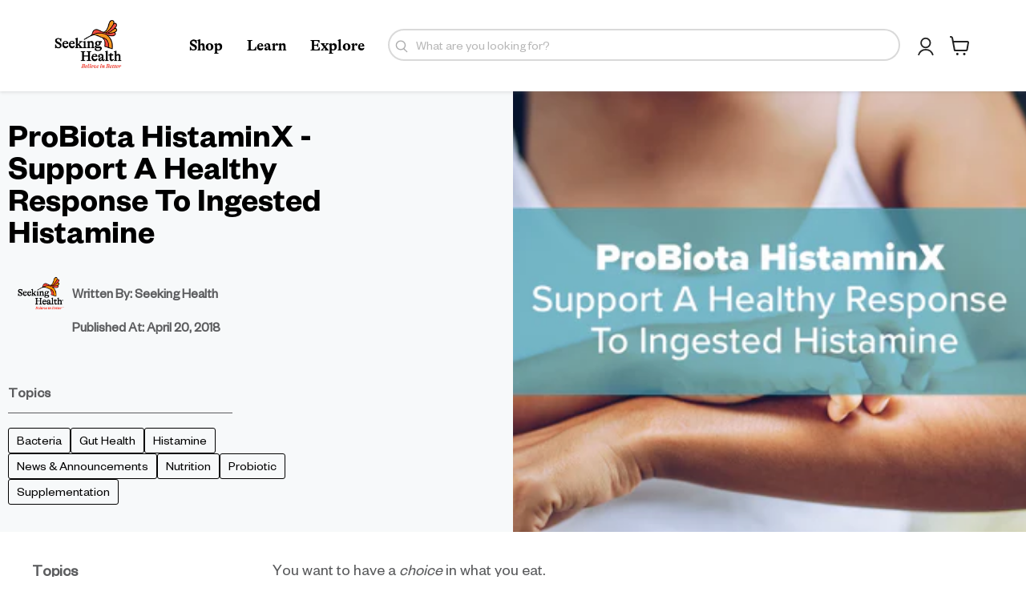

--- FILE ---
content_type: text/html; charset=utf-8
request_url: https://www.seekinghealth.com/blogs/education/probiota-histaminx
body_size: 93676
content:

<!doctype html>
<html class="no-js no-touch" lang="en">
  <head>
    
    <script>
      const siteId = 'seeking-health';
      const env = 'prod';
      const baseUrl = 'https://error-reporter-163cf957cedf.herokuapp.com';
      const script = document.createElement("script")
      script.src="https://error-tracker.pages.dev/error_tracker.js"
      script.toggleAttribute("async");
      document.head.append(script);
    </script>
    <!-- Start of Shoplift scripts -->
    <!-- 2025-09-09T16:59:06.7908070Z -->
<style>.shoplift-hide { opacity: 0 !important; }</style>
<style id="sl-preview-bar-hide">#preview-bar-iframe, #PBarNextFrameWrapper { display: none !important; }</style>
<script type="text/javascript">(function(rootPath, template, themeRole, themeId, isThemePreview){ /* Generated on 2026-01-22T14:45:00.7349894Z */var gt=Object.defineProperty;var mt=(R,x,V)=>x in R?gt(R,x,{enumerable:!0,configurable:!0,writable:!0,value:V}):R[x]=V;var w=(R,x,V)=>mt(R,typeof x!="symbol"?x+"":x,V);(function(){"use strict";var R=document.createElement("style");R.textContent=`#shoplift-preview-control{position:fixed;max-width:332px;height:56px;background-color:#141414;z-index:9999;bottom:20px;display:flex;border-radius:8px;box-shadow:13px 22px 7px #0000,9px 14px 7px #00000003,5px 8px 6px #0000000d,2px 4px 4px #00000017,1px 1px 2px #0000001a,0 0 #0000001a;align-items:center;margin:0 auto;left:16px;right:16px;opacity:0;transform:translateY(20px);visibility:hidden;transition:opacity .4s ease-in-out,transform .4s ease-in-out,visibility 0s .4s}#shoplift-preview-control.visible{opacity:1;transform:translateY(0);visibility:visible;transition:opacity .4s ease-in-out,transform .4s ease-in-out,visibility 0s 0s}#shoplift-preview-control *{font-family:Inter,sans-serif;color:#fff;box-sizing:border-box;font-size:16px}#shoplift-preview-variant-title{font-weight:400;line-height:140%;font-size:16px;text-align:start;letter-spacing:-.16px;flex-grow:1;text-wrap:nowrap;overflow:hidden;text-overflow:ellipsis}#shoplift-preview-variant-selector{position:relative;display:block;padding:6px 0;height:100%;min-width:0;flex:1 1 auto}#shoplift-preview-variant-menu-trigger{border:none;cursor:pointer;width:100%;background-color:transparent;padding:0 16px;border-left:1px solid #333;border-right:1px solid #333;height:100%;display:flex;align-items:center;justify-content:start;gap:8px}#shoplift-preview-variant-selector .menu-variant-label{width:24px;height:24px;border-radius:50%;padding:6px;display:flex;justify-content:center;align-items:center;font-size:12px;font-style:normal;font-weight:600;line-height:100%;letter-spacing:-.12px;flex-shrink:0}#shoplift-preview-variant-selector .preview-variant-menu{position:absolute;bottom:110%;transform:translate3d(0,20px,0);visibility:hidden;pointer-events:none;opacity:0;cursor:pointer;background-color:#141414;border:1px solid #141414;border-radius:6px;width:100%;max-height:156px;overflow-y:auto;box-shadow:0 8px 16px #0003;z-index:1;transition:opacity .3s ease-in-out,transform .3s ease-in-out,visibility 0s .3s}#shoplift-preview-variant-selector .preview-variant-menu.preview-variant-menu__visible{visibility:visible;pointer-events:auto;opacity:100;transform:translateZ(0);transition:opacity .3s ease-in-out,transform .3s ease-in-out,visibility 0s 0s}@media screen and (max-width: 400px){#shoplift-preview-variant-selector .preview-variant-menu{position:fixed;left:0;right:0;width:auto;bottom:110%}}#shoplift-preview-variant-selector .preview-variant-menu .preview-variant-menu--item{padding:12px 16px;display:flex;overflow:hidden}#shoplift-preview-variant-selector .preview-variant-menu .preview-variant-menu--item .menu-variant-label{margin-right:6px}#shoplift-preview-variant-selector .preview-variant-menu .preview-variant-menu--item span{overflow:hidden;text-overflow:ellipsis;text-wrap:nowrap;white-space:nowrap;color:#f6f6f6;font-size:14px;font-style:normal;font-weight:500}#shoplift-preview-variant-selector .preview-variant-menu .preview-variant-menu--item:hover{background-color:#545454}#shoplift-preview-variant-selector .preview-variant-menu .preview-variant-menu--item:last-of-type{border-bottom-left-radius:6px;border-bottom-right-radius:6px}#shoplift-preview-variant-selector .preview-variant-menu .preview-variant-menu--item:first-of-type{border-top-left-radius:6px;border-top-right-radius:6px}#shoplift-preview-control div:has(#shoplift-exit-preview-button){padding:0 16px}#shoplift-exit-preview-button{padding:6px 8px;font-weight:500;line-height:75%;border-radius:4px;background-color:transparent;border:none;text-decoration:none}#shoplift-exit-preview-button:hover{cursor:pointer;background-color:#333}`,document.head.appendChild(R);var x=" daum[ /]| deusu/| yadirectfetcher|(?:^|[^g])news(?!sapphire)|(?<! (?:channel/|google/))google(?!(app|/google| pixel))|(?<! cu)bots?(?:\\b|_)|(?<!(?: ya| yandex|^job|inapp;) ?)search|(?<!(?:lib))http|(?<![hg]m)score|@[a-z][\\w-]+\\.|\\(\\)|\\.com|\\b\\d{13}\\b|^<|^[\\w \\.\\-\\(?:\\):]+(?:/v?\\d+(?:\\.\\d+)?(?:\\.\\d{1,10})*?)?(?:,|$)|^[^ ]{50,}$|^\\d+\\b|^\\w+/[\\w\\(\\)]*$|^active|^ad muncher|^amaya|^avsdevicesdk/|^biglotron|^bot|^bw/|^clamav[ /]|^client/|^cobweb/|^custom|^ddg[_-]android|^discourse|^dispatch/\\d|^downcast/|^duckduckgo|^facebook|^getright/|^gozilla/|^hobbit|^hotzonu|^hwcdn/|^jeode/|^jetty/|^jigsaw|^microsoft bits|^movabletype|^mozilla/\\d\\.\\d \\(compatible;?\\)$|^mozilla/\\d\\.\\d \\w*$|^navermailapp|^netsurf|^offline|^owler|^postman|^python|^rank|^read|^reed|^rest|^rss|^snapchat|^space bison|^svn|^swcd |^taringa|^thumbor/|^track|^valid|^w3c|^webbandit/|^webcopier|^wget|^whatsapp|^wordpress|^xenu link sleuth|^yahoo|^yandex|^zdm/\\d|^zoom marketplace/|^{{.*}}$|admin|analyzer|archive|ask jeeves/teoma|bit\\.ly/|bluecoat drtr|browsex|burpcollaborator|capture|catch|check|chrome-lighthouse|chromeframe|classifier|clean|cloud|crawl|cypress/|dareboost|datanyze|dejaclick|detect|dmbrowser|download|evc-batch/|feed|firephp|gomezagent|headless|httrack|hubspot marketing grader|hydra|ibisbrowser|images|insight|inspect|iplabel|ips-agent|java(?!;)|library|mail\\.ru/|manager|measure|neustar wpm|node|nutch|offbyone|optimize|pageburst|pagespeed|parser|perl|phantomjs|pingdom|powermarks|preview|proxy|ptst[ /]\\d|reputation|resolver|retriever|rexx;|rigor|rss\\b|scan|scrape|server|sogou|sparkler/|speedcurve|spider|splash|statuscake|synapse|synthetic|tools|torrent|trace|transcoder|url|virtuoso|wappalyzer|watch|webglance|webkit2png|whatcms/|zgrab",V=/bot|spider|crawl|http|lighthouse/i,D;function W(){if(D instanceof RegExp)return D;try{D=new RegExp(x,"i")}catch{D=V}return D}function J(c){return!!c&&W().test(c)}class M{constructor(){w(this,"timestamp");this.timestamp=new Date}}class Y extends M{constructor(e,i,s){super();w(this,"type");w(this,"testId");w(this,"hypothesisId");this.type=3,this.testId=e,this.hypothesisId=i,this.timestamp=s}}class Z extends M{constructor(e){super();w(this,"type");w(this,"path");this.type=4,this.path=e}}class Q extends M{constructor(e){super();w(this,"type");w(this,"cart");this.type=5,this.cart=e}}class N extends Error{constructor(){super();w(this,"isBot");this.isBot=!0}}function X(c,t,e){for(const i of t.selectors){const s=c.querySelectorAll(i.cssSelector);for(let r=0;r<s.length;r++)e(t.testId,t.hypothesisId)}q(c,t,(i,s,r,n,o)=>o(s,r),e)}function L(c,t,e){for(const i of t.selectors)U(c,t.testId,t.hypothesisId,i,e??(()=>{}));q(c,t,U,e??(()=>{}))}function F(c){return c.urlPatterns.reduce((t,e)=>{switch(e.operator){case"contains":return t+`.*${e}.*`;case"endsWith":return t+`.*${e}`;case"startsWith":return t+`${e}.*`}},"")}function q(c,t,e,i){new MutationObserver(()=>{for(const r of t.selectors)e(c,t.testId,t.hypothesisId,r,i)}).observe(c.documentElement,{childList:!0,subtree:!0})}function U(c,t,e,i,s){const r=c.querySelectorAll(i.cssSelector);for(let n=0;n<r.length;n++){let o=r.item(n);if(o instanceof HTMLElement&&o.dataset.shoplift!==""){o.dataset.shoplift="";for(const a of i.actions.sort(at))o=tt(c,i.cssSelector,o,a)}}return r.length>0&&s?(s(t,e),!0):!1}function tt(c,t,e,i){switch(i.type){case"innerHtml":e.innerHTML=i.value;break;case"attribute":et(e,i.scope,i.value);break;case"css":it(c,t,i.value);break;case"js":st(c,e,i);break;case"copy":return rt(e);case"remove":ot(e);break;case"move":nt(e,parseInt(i.value));break}return e}function et(c,t,e){c.setAttribute(t,e)}function it(c,t,e){var s;const i=c.createElement("style");i.innerHTML=`${t} { ${e} }`,(s=c.getElementsByTagName("head")[0])==null||s.appendChild(i)}function st(c,t,e){Function("document","element",`"use strict"; ${e.value}`)(c,t)}function rt(c){const t=c.cloneNode(!0);if(!c.parentNode)throw"Can't copy node outside of DOM";return c.parentNode.insertBefore(t,c.nextSibling),t}function ot(c){c.remove()}function nt(c,t){if(t===0)return;const e=Array.prototype.slice.call(c.parentElement.children).indexOf(c),i=Math.min(Math.max(e+t,0),c.parentElement.children.length-1);c.parentElement.children.item(i).insertAdjacentElement(t>0?"afterend":"beforebegin",c)}function at(c,t){return z(c)-z(t)}function z(c){return c.type==="copy"||c.type==="remove"?0:1}var k=(c=>(c[c.Template=0]="Template",c[c.Theme=1]="Theme",c[c.UrlRedirect=2]="UrlRedirect",c[c.Script=3]="Script",c[c.Dom=4]="Dom",c[c.Price=5]="Price",c))(k||{});const lt="data:image/svg+xml,%3csvg%20width='12'%20height='12'%20viewBox='0%200%2012%2012'%20fill='none'%20xmlns='http://www.w3.org/2000/svg'%3e%3cpath%20d='M9.96001%207.90004C9.86501%207.90004%209.77001%207.86504%209.69501%207.79004L6.43501%204.53004C6.19501%204.29004%205.80501%204.29004%205.56501%204.53004L2.30501%207.79004C2.16001%207.93504%201.92001%207.93504%201.77501%207.79004C1.63001%207.64504%201.63001%207.40504%201.77501%207.26004L5.03501%204.00004C5.56501%203.47004%206.43001%203.47004%206.96501%204.00004L10.225%207.26004C10.37%207.40504%2010.37%207.64504%2010.225%207.79004C10.15%207.86004%2010.055%207.90004%209.96001%207.90004Z'%20fill='white'/%3e%3c/svg%3e",ct="data:image/svg+xml,%3csvg%20width='14'%20height='24'%20viewBox='0%200%2014%2024'%20fill='none'%20xmlns='http://www.w3.org/2000/svg'%3e%3cpath%20d='M12.3976%2014.5255C12.2833%2013.8788%2012.0498%2013.3024%2011.6952%2012.7961C11.3416%2012.2898%2010.9209%2011.8353%2010.4353%2011.4317C9.94868%2011.0291%209.43546%2010.6488%208.89565%2010.292C8.48487%2010.049%208.09577%209.78565%207.72637%209.50402C7.35697%209.2224%207.08016%208.89503%206.89694%208.51987C6.71273%208.14471%206.67826%207.69533%206.79055%207.1697C6.86345%206.83216%206.97476%206.54647%207.12351%206.31162C7.27324%206.07778%207.47124%205.89986%207.7175%205.77684C7.96377%205.65483%208.21989%205.59383%208.48389%205.59383C8.88087%205.59383%209.17639%205.7016%209.3734%205.91714C9.56943%206.13268%209.68271%206.42345%209.71424%206.78946C9.74576%207.15547%209.72015%207.55401%209.63839%207.98509C9.55663%208.41617%209.43645%208.84724%209.27687%209.27934L13.5127%208.80149C13.9638%207.52656%2014.1017%206.42447%2013.9264%205.49725C13.751%204.56901%2013.2664%203.85122%2012.4724%203.34491C12.239%203.19648%2011.9779%203.07041%2011.6893%202.96569L12.0026%201.50979L9.86397%200L7.3875%201.50979L7.11169%202.78878C6.65166%202.8874%206.21724%203.01957%205.8114%203.19038C4.85292%203.594%204.06684%204.15115%203.45117%204.86385C2.83452%205.57655%202.42571%206.40108%202.22378%207.33847C2.06616%208.06947%202.04942%208.70796%202.17551%209.25087C2.30061%209.7948%202.52028%2010.2828%202.8355%2010.7139C3.14974%2011.145%203.51816%2011.5344%203.93977%2011.881C4.36039%2012.2288%204.782%2012.5521%205.20164%2012.851C5.68334%2013.1702%206.13844%2013.5169%206.56497%2013.8921C6.99052%2014.2672%207.31954%2014.7125%207.55004%2015.228C7.78055%2015.7445%207.81502%2016.3769%207.65347%2017.1262C7.56482%2017.5389%207.43676%2017.8765%207.27028%2018.1388C7.10381%2018.4011%206.89596%2018.5983%206.64772%2018.7295C6.3985%2018.8606%206.12071%2018.9267%205.8114%2018.9267C5.21641%2018.9267%204.79776%2018.6034%204.62833%2018.1632C4.4589%2017.7229%204.47367%2017.2583%204.60075%2016.5639C4.72782%2015.8705%205.05092%2015.1395%205.37107%2014.3699H1.17665C1.17665%2014.3699%200.207341%2016.1115%200.0310135%2017.6762C-0.0655232%2018.5302%200.0635208%2019.2653%200.41519%2019.8844C0.76686%2020.5036%201.33032%2020.9814%202.10655%2021.319C2.39222%2021.443%202.7104%2021.5447%203.05813%2021.623L2.54589%2024H7.17473L7.7047%2021.5386C8.08493%2021.442%208.43857%2021.3231%208.76562%2021.1787C9.73985%2020.7476%2010.52%2020.1427%2011.1071%2019.3649C11.6932%2018.5871%2012.0873%2017.7291%2012.2892%2016.7917C12.4744%2015.9295%2012.5099%2015.1741%2012.3966%2014.5275L12.3976%2014.5255Z'%20fill='white'/%3e%3c/svg%3e";async function dt(c){let t=c.replace(/-/g,"+").replace(/_/g,"/");for(;t.length%4;)t+="=";const e=atob(t),i=Uint8Array.from(e,n=>n.charCodeAt(0)),s=new Blob([i]).stream().pipeThrough(new DecompressionStream("gzip")),r=await new Response(s).text();return JSON.parse(r)}function O(c,t){return typeof t=="string"&&/\d{4}-\d{2}-\d{2}T\d{2}:\d{2}:\d{2}.\d+(?:Z|[+-]\d+)/.test(t)?new Date(t):t}function H(c,t){return t}function E(c,t=!1,e=!1,i=","){const s=c/100;if(e){const n=Math.round(s).toLocaleString("en-US");return i!==","?n.replace(/,/g,i):n}else{const r=t?",":".",n=s.toFixed(2).split("."),o=parseInt(n[0],10),a=n[1]??"00",l=o.toLocaleString("en-US");return i!==","?`${l.replace(/,/g,i)}${r}${a}`:t?`${l.replace(/,/g,".")}${r}${a}`:`${l}${r}${a}`}}function $(c,t,e,i){const s=t.replace("{{amount}}",E(c,!1,!1)).replace("{{amount_no_decimals}}",E(c,!1,!0)).replace("{{amount_with_comma_separator}}",E(c,!0,!1)).replace("{{amount_no_decimals_with_comma_separator}}",E(c,!0,!0)).replace("{{amount_with_space_separator}}",E(c,!1,!1," ")).replace("{{amount_no_decimals_with_space_separator}}",E(c,!1,!0," ")).replace("{{amount_with_apostrophe_separator}}",E(c,!1,!1,"'")).replace("{{amount_no_decimals_with_apostrophe_separator}}",E(c,!1,!0,"'")).replace("{{amount_with_period_and_space_separator}}",E(c,!1,!1,". ")).replace("{{amount_no_decimals_with_period_and_space_separator}}",E(c,!1,!0,". "));return i?`${s} ${e}`:s}function B(c){return c.replace(/[^\d.,\s-]/g,"").trim()}function ht(c){const t=new Map;for(const[e,i,s]of c.v)t.set(e,{priceInCents:i,compareAtPriceInCents:s});return t}function pt(c,t,e,i){const{priceInCents:s,compareAtPriceInCents:r}=e,{mf:n,c:o,cce:a}=i;if(c.getAttribute("data-sl-attribute-p")===t)c.innerHTML=$(s,n,o,a);else if(c.getAttribute("data-sl-attribute-cap")===t)r<=0||r<=s?c.remove():c.innerHTML=$(r,n,o,a);else if(c.getAttribute("data-sl-attribute-discount")===t&&!(r<=0||r<=s)){const h=Math.round((r-s)/r*100),u=B($(r-s,n,o,!1)),p=c.getAttribute("data-sl-format")||"percent";p==="percent"?c.textContent=`-${h}%`:p==="amount"?c.textContent=`-${u}`:p==="both"&&(c.textContent=`-${h}% (-${u})`)}}function ut(c){const t=[],e={id:"url-pattern",operator:"contains",value:"/"};for(const[i,s,r]of c.v){t.push({id:`p-${i}`,cssSelector:`[data-sl-attribute-p="${i}"]`,urlPatterns:[e],actions:[{id:`p-action-${i}`,type:"innerHtml",scope:"price",value:$(s,c.mf,c.c,c.cce)}]});const n=r<=0||r<=s;if(t.push({id:`cap-${i}`,cssSelector:`[data-sl-attribute-cap="${i}"]`,urlPatterns:[e],actions:[{id:`cap-action-${i}`,type:n?"remove":"innerHtml",scope:"compare-at-price",value:n?"":$(r,c.mf,c.c,c.cce)}]}),!n&&r>s){const o=Math.round((r-s)/r*100),a=B($(r-s,c.mf,c.c,!1));t.push({id:`d-${i}`,cssSelector:`[data-sl-attribute-discount="${i}"]`,urlPatterns:[e],actions:[{id:`d-action-${i}`,type:"js",scope:null,value:`(function(doc, el) {              var format = el.getAttribute('data-sl-format') || 'percent';              if (format === 'percent') {                el.textContent = '-${o}%';              } else if (format === 'amount') {                el.textContent = '-${a}';              } else if (format === 'both') {                el.textContent = '-${o}% (-${a})';              }            })`}]})}}return t}let G=!1;class ft{constructor(t,e,i,s,r,n,o,a,l,h,u){w(this,"DATA_SL_ATTRIBUTE_P","data-sl-attribute-p");w(this,"DATA_SL_TEST_ID","data-sl-test-id");w(this,"VIEWPORT_TRACK_THRESHOLD",.5);w(this,"temporarySessionKey","Shoplift_Session");w(this,"essentialSessionKey","Shoplift_Essential");w(this,"analyticsSessionKey","Shoplift_Analytics");w(this,"priceSelectorsSessionKey","Shoplift_PriceSelectors");w(this,"legacySessionKey");w(this,"cssHideClass");w(this,"testConfigs");w(this,"inactiveTestConfigs");w(this,"testsFilteredByAudience");w(this,"sendPageView");w(this,"shopliftDebug");w(this,"gaConfig");w(this,"getCountryTimeout");w(this,"state");w(this,"shopifyAnalyticsId");w(this,"cookie",document.cookie);w(this,"isSyncing",!1);w(this,"isSyncingGA",!1);w(this,"fetch");w(this,"localStorageSet");w(this,"localStorageGet");w(this,"sessionStorageSet",window.sessionStorage.setItem.bind(window.sessionStorage));w(this,"sessionStorageGet",window.sessionStorage.getItem.bind(window.sessionStorage));w(this,"urlParams",new URLSearchParams(window.location.search));w(this,"device");w(this,"logHistory");w(this,"activeViewportObservers",new Map);w(this,"_priceTestProductIds",null);this.shop=t,this.host=e,this.eventHost=i,this.disableReferrerOverride=a,this.logHistory=[],this.legacySessionKey=`SHOPLIFT_SESSION_${this.shop}`,this.cssHideClass=s?"shoplift-hide":"",this.testConfigs=h.map(d=>({...d,startAt:new Date(d.startAt),statusHistory:d.statusHistory.map(v=>({...v,createdAt:new Date(v.createdAt)}))})),this.inactiveTestConfigs=u,this.sendPageView=!!r,this.shopliftDebug=n===!0,this.gaConfig=o!=={"sendEvents":false,"mode":"gtag"}?o:{sendEvents:!1},this.fetch=window.fetch.bind(window),this.localStorageSet=window.localStorage.setItem.bind(window.localStorage),this.localStorageGet=window.localStorage.getItem.bind(window.localStorage);const p=this.getDeviceType();this.device=p!=="tablet"?p:"mobile",this.state=this.loadState(),this.shopifyAnalyticsId=this.getShopifyAnalyticsId(),this.testsFilteredByAudience=h.filter(d=>d.status=="active"),this.getCountryTimeout=l===1000?1e3:l,this.log("State Loaded",JSON.stringify(this.state))}deriveCategoryFromExistingTests(){if(!this.state.temporary.testCategory&&this.state.essential.visitorTests.length>0){const t=this.state.essential.visitorTests.some(e=>{if(!e.hypothesisId)return!1;const i=this.getHypothesis(e.hypothesisId);return i&&["theme","basicScript","price"].includes(i.type)});this.state.temporary.testCategory=t?"global":"conditional",this.persistTemporaryState(),this.log("Derived test category from existing visitorTests: %s",this.state.temporary.testCategory)}}async init(){var t;try{if(this.log("Shoplift script initializing"),window.Shopify&&window.Shopify.designMode){this.log("Skipping script for design mode");return}if(window.location.href.includes("slScreenshot=true")){this.log("Skipping script for screenshot");return}if(window.location.hostname.endsWith(".edgemesh.com")){this.log("Skipping script for preview");return}if(window.location.href.includes("isShopliftMerchant")){const i=this.urlParams.get("isShopliftMerchant")==="true";this.log("Setting merchant session to %s",i),this.state.temporary.isMerchant=i,this.persistTemporaryState()}if(this.state.temporary.isMerchant){this.log("Setting up preview for merchant"),typeof window.shoplift!="object"&&this.setShopliftStub(),this.state.temporary.previewConfig||this.hidePage(),await this.initPreview(),(t=document.querySelector("#sl-preview-bar-hide"))==null||t.remove();return}if(this.state.temporary.previewConfig=void 0,J(navigator.userAgent))return;if(navigator.userAgent.includes("Chrome/118")){this.log("Random: %o",[Math.random(),Math.random(),Math.random()]);const i=await this.makeRequest({url:`${this.eventHost}/api/v0/events/ip`,method:"get"}).then(s=>s==null?void 0:s.json());this.log(`IP: ${i}`),this.makeRequest({url:`${this.eventHost}/api/v0/logs`,method:"post",data:JSON.stringify(this.debugState(),H)}).catch()}if(this.shopifyAnalyticsId=this.getShopifyAnalyticsId(),this.monitorConsentChange(),this.checkForThemePreview())return;if(!this.disableReferrerOverride&&this.state.temporary.originalReferrer!=null){this.log(`Overriding referrer from '${document.referrer}' to '${this.state.temporary.originalReferrer}'`);const i=this.state.temporary.originalReferrer;delete this.state.temporary.originalReferrer,this.persistTemporaryState(),Object.defineProperty(document,"referrer",{get:()=>i,enumerable:!0,configurable:!0})}if(await this.refreshVisitor(this.shopifyAnalyticsId),await this.handleVisitorTest()){this.log("Redirecting for visitor test");return}this.setShoplift(),this.showPage(),this.ensureCartAttributesForExistingPriceTests(!1),await this.finalize(),console.log("SHOPLIFT SCRIPT INITIALIZED!")}catch(e){if(e instanceof N)return;throw e}finally{typeof window.shoplift!="object"&&this.setShopliftStub()}}getVariantColor(t){switch(t){case"a":return{text:"#141414",bg:"#E2E2E2"};case"b":return{text:"rgba(255, 255, 255, 1)",bg:"rgba(37, 99, 235, 1)"}}}getDefaultVariantTitle(t){return t.title?t.title:t.type==="price"?t.isControl?"Original prices":"Variant prices":t.isControl?"Original":"Untitled variant "+t.label.toUpperCase()}async initPreview(){const t=this.urlParams.get("previewConfig");if(t){this.state.temporary.previewConfig=void 0,this.log("Setting up the preview"),this.log("Found preview config, writing to temporary state");const e=await dt(t);if(this.state.temporary.previewConfig=e,this.state.temporary.previewConfig.testTypeCategory===k.Price){this.hidePage(!0);const s=this.state.temporary.previewConfig;let r=`${this.host}/api/dom-selectors/${s.storeId}/${s.testId}/${s.isDraft||!1}`;s.shopifyProductId&&(r+=`?productId=${s.shopifyProductId}`);const n=await this.makeJsonRequest({method:"get",url:r}).catch(o=>(this.log("Error getting domSelectors",o),null));s.variants.forEach(o=>{var a;return o.domSelectors=(a=n[o.id])==null?void 0:a.domSelectors})}this.persistTemporaryState();const i=new URL(window.location.toString());i.searchParams.delete("previewConfig"),this.queueRedirect(i)}else if(this.state.temporary.previewConfig){this.showPage();const e=this.state.temporary.previewConfig;e.testTypeCategory===k.Template&&this.handleTemplatePreview(e)&&this.initPreviewControls(e),e.testTypeCategory===k.UrlRedirect&&this.handleUrlPreview(e)&&this.initPreviewControls(e),e.testTypeCategory===k.Script&&this.handleScriptPreview(e)&&this.initPreviewControls(e),e.testTypeCategory===k.Price&&await this.handlePricePreview(e)&&this.initPreviewControls(e)}}initPreviewControls(t){document.addEventListener("DOMContentLoaded",()=>{const e=t.variants.find(v=>v.id===t.currentVariant),i=(e==null?void 0:e.label)||"a",s=t.variants,r=document.createElement("div");r.id="shoplift-preview-control";const n=document.createElement("div"),o=document.createElement("img");o.src=ct,o.height=24,o.width=14,n.style.padding="0 16px",n.style.lineHeight="100%",n.appendChild(o),r.appendChild(n);const a=document.createElement("div");a.id="shoplift-preview-variant-selector";const l=document.createElement("button");l.id="shoplift-preview-variant-menu-trigger";const h=document.createElement("div");h.className="menu-variant-label",h.style.backgroundColor=this.getVariantColor(i).bg,h.style.color=this.getVariantColor(i).text,h.innerText=i.toUpperCase(),l.appendChild(h);const u=document.createElement("span");if(u.id="shoplift-preview-variant-title",u.innerText=e?this.getDefaultVariantTitle(e):"Untitled variant "+i.toUpperCase(),l.appendChild(u),s.length>1){const v=document.createElement("img");v.src=lt,v.width=12,v.height=12,v.style.height="12px",v.style.width="12px",l.appendChild(v);const T=document.createElement("div");T.className="preview-variant-menu";for(const m of t.variants.filter(C=>C.id!==t.currentVariant)){const C=document.createElement("div");C.className="preview-variant-menu--item";const A=document.createElement("div");A.className="menu-variant-label",A.style.backgroundColor=this.getVariantColor(m.label).bg,A.style.color=this.getVariantColor(m.label).text,A.style.flexShrink="0",A.innerText=m.label.toUpperCase(),C.appendChild(A);const y=document.createElement("span");y.innerText=this.getDefaultVariantTitle(m),C.appendChild(y),C.addEventListener("click",()=>{this.pickVariant(m.id)}),T.appendChild(C)}a.appendChild(T),l.addEventListener("click",()=>{T.className!=="preview-variant-menu preview-variant-menu__visible"?T.classList.add("preview-variant-menu__visible"):T.classList.remove("preview-variant-menu__visible")}),document.addEventListener("click",m=>{m.target instanceof Element&&!l.contains(m.target)&&T.className==="preview-variant-menu preview-variant-menu__visible"&&T.classList.remove("preview-variant-menu__visible")})}else l.style.pointerEvents="none",h.style.margin="0";a.appendChild(l),r.appendChild(a);const p=document.createElement("div"),d=document.createElement("button");d.id="shoplift-exit-preview-button",d.innerText="Exit",p.appendChild(d),d.addEventListener("click",()=>{this.exitPreview()}),r.appendChild(p),document.body.appendChild(r),requestAnimationFrame(()=>{r.classList.add("visible")})}),this.ensureCartAttributesForExistingPriceTests(!0)}pickVariant(t){var e,i,s,r;if(this.state.temporary.previewConfig){const n=this.state.temporary.previewConfig,o=new URL(window.location.toString());if(n.testTypeCategory===k.UrlRedirect){const a=(e=n.variants.find(l=>l.id===n.currentVariant))==null?void 0:e.redirectUrl;if(o.pathname===a){const l=(i=n.variants.find(h=>h.id===t))==null?void 0:i.redirectUrl;l&&(o.pathname=l)}}if(n.testTypeCategory===k.Template){const a=(s=n.variants.find(l=>l.id===n.currentVariant))==null?void 0:s.pathName;if(a&&o.pathname===a){const l=(r=n.variants.find(h=>h.id===t))==null?void 0:r.pathName;l&&l!==a&&(o.pathname=l)}}n.currentVariant=t,this.persistTemporaryState(),this.queueRedirect(o)}}exitPreview(){var e,i,s,r;const t=new URL(window.location.toString());if(((e=this.state.temporary.previewConfig)==null?void 0:e.testTypeCategory)===k.Template&&t.searchParams.delete("view"),((i=this.state.temporary.previewConfig)==null?void 0:i.testTypeCategory)===k.Script&&t.searchParams.delete("slVariant"),((s=this.state.temporary.previewConfig)==null?void 0:s.testTypeCategory)===k.UrlRedirect){const o=this.state.temporary.previewConfig.variants.filter(l=>!l.isControl&&l.redirectUrl!==null).map(l=>l.redirectUrl),a=(r=this.state.temporary.previewConfig.variants.find(l=>l.label==="a"))==null?void 0:r.redirectUrl;o.includes(t.pathname)&&a&&(t.pathname=a)}this.state.temporary.previewConfig=void 0,this.persistTemporaryState(),this.hidePage(),this.queueRedirect(t)}handleTemplatePreview(t){const e=t.currentVariant,i=t.variants.find(a=>a.id===e);if(!i)return!1;const s=t.variants.find(a=>a.isControl);if(!s)return!1;this.log("Setting up template preview for type",s.type);const r=new URL(window.location.toString()),n=r.searchParams.get("view"),o=i.type===s.type;return!o&&!i.isControl&&template.suffix===s.affix&&this.typeFromTemplate()===s.type&&i.pathName!==null?(this.log("Hit control template type, redirecting to the variant url"),this.hidePage(),r.pathname=i.pathName,this.queueRedirect(r),!0):(!i.isControl&&this.typeFromTemplate()==i.type&&template.suffix===s.affix&&o&&n!==(i.affix||"__DEFAULT__")&&(this.log("Template type and affix match control, updating the view param"),r.searchParams.delete("view"),this.log("Setting the new viewParam to",i.affix||"__DEFAULT__"),this.hidePage(),r.searchParams.set("view",i.affix||"__DEFAULT__"),this.queueRedirect(r)),n!==null&&n!==i.affix&&(r.searchParams.delete("view"),this.hidePage(),this.queueRedirect(r)),!0)}handleUrlPreview(t){var n;const e=t.currentVariant,i=t.variants.find(o=>o.id===e),s=(n=t.variants.find(o=>o.isControl))==null?void 0:n.redirectUrl;if(!i)return!1;this.log("Setting up URL redirect preview");const r=new URL(window.location.toString());return r.pathname===s&&!i.isControl&&i.redirectUrl!==null&&(this.log("Url matches control, redirecting"),this.hidePage(),r.pathname=i.redirectUrl,this.queueRedirect(r)),!0}handleScriptPreview(t){const e=t.currentVariant,i=t.variants.find(n=>n.id===e);if(!i)return!1;this.log("Setting up script preview");const s=new URL(window.location.toString());return s.searchParams.get("slVariant")!==i.id&&(this.log("current id doesn't match the variant, redirecting"),s.searchParams.delete("slVariant"),this.log("Setting the new slVariantParam"),this.hidePage(),s.searchParams.set("slVariant",i.id),this.queueRedirect(s)),!0}async handlePricePreview(t){const e=t.currentVariant,i=t.variants.find(s=>s.id===e);return i?(this.log("Setting up price preview"),i.domSelectors&&i.domSelectors.length>0&&(L(document,{testId:t.testId,hypothesisId:i.id,selectors:i.domSelectors}),this.ensureCartAttributesForExistingPriceTests(!0)),!0):!1}async finalize(){const t=await this.getCartState();t!==null&&this.queueCartUpdate(t),this.pruneStateAndSave(),await this.syncAllEvents()}setShoplift(){this.log("Setting up public API");const e=this.urlParams.get("slVariant")==="true",i=e?null:this.urlParams.get("slVariant");window.shoplift={isHypothesisActive:async s=>{if(this.log("Script checking variant for hypothesis '%s'",s),e)return this.log("Forcing variant for hypothesis '%s'",s),!0;if(i!==null)return this.log("Forcing hypothesis '%s'",i),s===i;const r=this.testConfigs.find(o=>o.hypotheses.some(a=>a.id===s));if(!r)return this.log("No test found for hypothesis '%s'",s),!1;const n=this.state.essential.visitorTests.find(o=>o.testId===r.id);return n?(this.log("Active visitor test found",s),n.hypothesisId===s):(await this.manuallySplitVisitor(r),this.testConfigs.some(o=>o.hypotheses.some(a=>a.id===s&&this.state.essential.visitorTests.some(l=>l.hypothesisId===a.id))))},setAnalyticsConsent:async s=>{await this.onConsentChange(s,!0)},getVisitorData:()=>({visitor:this.state.analytics.visitor,visitorTests:this.state.essential.visitorTests.filter(s=>!s.isInvalid).map(s=>{const{shouldSendToGa:r,savedAt:n,...o}=s;return o})})}}setShopliftStub(){this.log("Setting up stubbed public API");const e=this.urlParams.get("slVariant")==="true",i=e?null:this.urlParams.get("slVariant");window.shoplift={isHypothesisActive:s=>Promise.resolve(e||s===i),setAnalyticsConsent:()=>Promise.resolve(),getVisitorData:()=>({visitor:null,visitorTests:[]})}}async manuallySplitVisitor(t){this.log("Starting manual split for test '%s'",t.id),await this.handleVisitorTest([t]),this.saveState(),this.syncAllEvents()}async handleVisitorTest(t){await this.filterTestsByAudience(this.testConfigs,this.state.analytics.visitor??this.buildBaseVisitor(),this.state.essential.visitorTests),this.deriveCategoryFromExistingTests(),this.clearStaleReservations();let e=t?t.filter(i=>this.testsFilteredByAudience.some(s=>s.id===i.id)):[...this.testsForUrl(this.testsFilteredByAudience),...this.domTestsForUrl(this.testsFilteredByAudience)];try{if(e.length===0)return this.log("No tests found"),!1;this.log("Checking for existing visitor test on page");const i=this.getCurrentVisitorHypothesis(e);if(i){this.log("Found current visitor test");const a=this.considerRedirect(i);return a&&(this.log("Redirecting for current visitor test"),this.redirect(i)),a}const s=this.getReservationForCurrentPage();if(s){this.log("Found matching reservation for current page: %s",s.testId);const a=this.getHypothesis(s.hypothesisId);if(a){a.type!=="price"&&this.realizeReservationForCriteria(s.entryCriteriaKey);const l=this.considerRedirect(a);return l&&this.redirect(a),l}}this.log("No active test relation for test page");const r=this.testsForUrl(this.inactiveTestConfigs.filter(a=>this.testIsPaused(a)&&a.hypotheses.some(l=>this.state.essential.visitorTests.some(h=>h.hypothesisId===l.id)))).map(a=>a.id);if(r.length>0)return this.log("Visitor has paused tests for test page, skipping test assignment: %o",r),!1;if(!this.state.temporary.testCategory){const a=this.testsFilteredByAudience.filter(h=>this.isGlobalEntryCriteria(this.getEntryCriteriaKey(h))),l=this.testsFilteredByAudience.filter(h=>!this.isGlobalEntryCriteria(this.getEntryCriteriaKey(h)));if(this.log("Category dice roll - global tests: %o, conditional tests: %o",a.map(h=>({id:h.id,title:h.title,criteria:this.getEntryCriteriaKey(h)})),l.map(h=>({id:h.id,title:h.title,criteria:this.getEntryCriteriaKey(h)}))),a.length>0&&l.length>0){const h=a.length,u=l.length,p=h+u,d=Math.random()*p;this.state.temporary.testCategory=d<h?"global":"conditional",this.log("Category dice roll: rolled %.2f of %d (global weight: %d, conditional weight: %d), selected '%s'",d,p,h,u,this.state.temporary.testCategory)}else a.length>0?(this.state.temporary.testCategory="global",this.log("Only global tests available, setting category to global")):(this.state.temporary.testCategory="conditional",this.log("Only conditional tests available, setting category to conditional"));this.persistTemporaryState()}const n=this.state.temporary.testCategory;if(this.log("Visitor test category: %s",n),n==="global"){const a=this.testsFilteredByAudience.filter(l=>!this.isGlobalEntryCriteria(this.getEntryCriteriaKey(l)));for(const l of a)this.markTestAsBlocked(l,"category:global");e=e.filter(l=>this.isGlobalEntryCriteria(this.getEntryCriteriaKey(l)))}else{const a=this.testsFilteredByAudience.filter(l=>this.isGlobalEntryCriteria(this.getEntryCriteriaKey(l)));for(const l of a)this.markTestAsBlocked(l,"category:conditional");e=e.filter(l=>!this.isGlobalEntryCriteria(this.getEntryCriteriaKey(l)))}if(e.length===0)return this.log("No tests remaining after category filter"),!1;this.createReservations(e);const o=this.getReservationForCurrentPage();if(o&&!o.isRealized){const a=this.getHypothesis(o.hypothesisId);if(a){a.type!=="price"&&this.realizeReservationForCriteria(o.entryCriteriaKey);const l=this.considerRedirect(a);return l&&(this.log("Redirecting for new test"),this.redirect(a)),l}}return!1}finally{this.includeInDomTests(),this.saveState()}}includeInDomTests(){this.applyControlForAudienceFilteredPriceTests();const t=this.getDomTestsForCurrentUrl(),e=this.getVisitorDomHypothesis(t);for(const i of t){this.log("Evaluating dom test '%s'",i.id);const s=i.hypotheses.some(d=>d.type==="price");if(this.state.essential.visitorTests.find(d=>d.testId===i.id&&d.isInvalid&&!d.hypothesisId)){if(this.log("Visitor is blocked from test '%s', applying control prices if price test",i.id),s){const d=i.hypotheses.find(v=>v.isControl);d!=null&&d.priceData&&(this.applyPriceTestWithMapLookup(i.id,d,[d],()=>{this.log("Control prices applied for blocked visitor, no metrics tracked")}),this.updatePriceTestHiddenInputs(i.id,"control",!1))}continue}const n=this.getReservationForTest(i.id);let o=null,a=!1;const l=e.find(d=>i.hypotheses.some(v=>d.id===v.id));if(n)o=this.getHypothesis(n.hypothesisId)??null,this.log("Using reserved hypothesis '%s' for test '%s'",n.hypothesisId,i.id);else if(l)o=l,this.log("Using existing hypothesis assignment for test '%s'",i.id);else if(s){const d=this.visitorActiveTestTypeWithReservations();d?(a=!0,this.log("Visitor already in test type '%s', treating as non-test for price test '%s'",d,i.id)):o=this.pickHypothesis(i)}else o=this.pickHypothesis(i);if(a&&s){const d=i.hypotheses.find(v=>v.isControl);d!=null&&d.priceData&&(this.log("Applying control prices for non-test visitor on price test '%s' (Map-based)",i.id),this.applyPriceTestWithMapLookup(i.id,d,[d],()=>{this.log("Control prices applied for non-test visitor, no metrics tracked")}),this.updatePriceTestHiddenInputs(i.id,"control",!1));continue}if(!o){this.log("Failed to pick hypothesis for test");continue}const h=i.bayesianRevision??4,u=o.type==="price",p=h>=5;if(u&&p){if(this.log(`Price test with Map-based lookup (v${h}): ${i.id}`),!o.priceData){this.log("No price data for hypothesis '%s', skipping",o.id);continue}const d=o.isControl?"control":"variant";this.log(`Setting up Map-based price test for ${d} (test: ${i.id})`),this.applyPriceTestWithMapLookup(i.id,o,i.hypotheses,v=>{const T=this.getReservationForTest(v);T&&!T.isRealized&&T.entryCriteriaKey?this.realizeReservationForCriteria(T.entryCriteriaKey):this.queueAddVisitorToTest(v,o),this.saveState(),this.queuePageView(window.location.pathname),this.syncAllEvents()});continue}if(u&&!p){this.log(`Price test without viewport tracking (v${h}): ${i.id}`);const d=this.getDomSelectorsForHypothesis(o);if(d.length===0)continue;L(document,{testId:i.id,hypothesisId:o.id,selectors:d},v=>{this.queueAddVisitorToTest(v,o),this.saveState(),this.queuePageView(window.location.pathname),this.syncAllEvents()});continue}if(!o.domSelectors||o.domSelectors.length===0){this.log("No selectors found, skipping hypothesis");continue}L(document,{testId:i.id,hypothesisId:o.id,selectors:o.domSelectors},d=>{this.queueAddVisitorToTest(d,o),this.saveState(),this.queuePageView(window.location.pathname),this.syncAllEvents()})}}considerRedirect(t){if(this.log("Considering redirect for hypothesis '%s'",t.id),t.isControl)return this.log("Skipping redirect for control"),!1;if(t.type==="basicScript"||t.type==="manualScript")return this.log("Skipping redirect for script test"),!1;const e=this.state.essential.visitorTests.find(n=>n.hypothesisId===t.id),i=new URL(window.location.toString()),r=new URLSearchParams(window.location.search).get("view");if(t.type==="theme"){if(!(t.themeId===themeId)){if(this.log("Theme id '%s' is not hypothesis theme ID '%s'",t.themeId,themeId),e&&e.themeId!==t.themeId&&(e.themeId===themeId||!this.isThemePreview()))this.log("On old theme, redirecting and updating local visitor"),e.themeId=t.themeId;else if(this.isThemePreview())return this.log("On non-test theme, skipping redirect"),!1;return this.log("Hiding page to redirect for theme test"),this.hidePage(),!0}return!1}else if(t.type!=="dom"&&t.type!=="price"&&t.affix!==template.suffix&&t.affix!==r||t.redirectPath&&!i.pathname.endsWith(t.redirectPath))return this.log("Hiding page to redirect for template test"),this.hidePage(),!0;return this.log("Not redirecting"),!1}redirect(t){if(this.log("Redirecting to hypothesis '%s'",t.id),t.isControl)return;const e=new URL(window.location.toString());if(e.searchParams.delete("view"),t.redirectPath){const i=RegExp("^(/w{2}-w{2})/").exec(e.pathname);if(i&&i.length>1){const s=i[1];e.pathname=`${s}${t.redirectPath}`}else e.pathname=t.redirectPath}else t.type==="theme"?(e.searchParams.set("_ab","0"),e.searchParams.set("_fd","0"),e.searchParams.set("_sc","1"),e.searchParams.set("preview_theme_id",t.themeId.toString())):t.type!=="urlRedirect"&&e.searchParams.set("view",t.affix);this.queueRedirect(e)}async refreshVisitor(t){if(t===null||!this.state.essential.isFirstLoad||!this.testConfigs.some(i=>i.visitorOption!=="all"))return;this.log("Refreshing visitor"),this.hidePage();const e=await this.getVisitor(t);e&&e.id&&this.updateLocalVisitor(e)}buildBaseVisitor(){return{shopifyAnalyticsId:this.shopifyAnalyticsId,device:this.device,country:null,...this.state.essential.initialState}}getInitialState(){const t=this.getUTMValue("utm_source")??"",e=this.getUTMValue("utm_medium")??"",i=this.getUTMValue("utm_campaign")??"",s=this.getUTMValue("utm_content")??"",r=window.document.referrer,n=this.device;return{createdAt:new Date,utmSource:t,utmMedium:e,utmCampaign:i,utmContent:s,referrer:r,device:n}}checkForThemePreview(){var t,e;return this.log("Checking for theme preview"),window.location.hostname.endsWith(".shopifypreview.com")?(this.log("on shopify preview domain"),this.clearThemeBar(!0,!1,this.state),(t=document.querySelector("#sl-preview-bar-hide"))==null||t.remove(),!1):this.isThemePreview()?this.state.essential.visitorTests.some(i=>i.isThemeTest&&i.hypothesisId!=null&&this.getHypothesis(i.hypothesisId)&&i.themeId===themeId)?(this.log("On active theme test, removing theme bar"),this.clearThemeBar(!1,!0,this.state),!1):this.state.essential.visitorTests.some(i=>i.isThemeTest&&i.hypothesisId!=null&&!this.getHypothesis(i.hypothesisId)&&i.themeId===themeId)?(this.log("Visitor is on an inactive theme test, redirecting to main theme"),this.redirectToMainTheme(),!0):this.state.essential.isFirstLoad?(this.log("No visitor found on theme preview, redirecting to main theme"),this.redirectToMainTheme(),!0):this.inactiveTestConfigs.some(i=>i.hypotheses.some(s=>s.themeId===themeId))?(this.log("Current theme is an inactive theme test, redirecting to main theme"),this.redirectToMainTheme(),!0):this.testConfigs.some(i=>i.hypotheses.some(s=>s.themeId===themeId))?(this.log("Falling back to clearing theme bar"),this.clearThemeBar(!1,!0,this.state),!1):(this.log("No tests on current theme, skipping script"),this.clearThemeBar(!0,!1,this.state),(e=document.querySelector("#sl-preview-bar-hide"))==null||e.remove(),!0):(this.log("Not on theme preview"),this.clearThemeBar(!0,!1,this.state),!1)}redirectToMainTheme(){this.hidePage();const t=new URL(window.location.toString());t.searchParams.set("preview_theme_id",""),this.queueRedirect(t)}testsForUrl(t){const e=new URL(window.location.href),i=this.typeFromTemplate();return t.filter(s=>s.hypotheses.some(r=>r.type!=="dom"&&r.type!=="price"&&(r.isControl&&r.type===i&&r.affix===template.suffix||r.type==="theme"||r.isControl&&r.type==="urlRedirect"&&r.redirectPath&&e.pathname.endsWith(r.redirectPath)||r.type==="basicScript"))&&(s.ignoreTestViewParameterEnforcement||!e.searchParams.has("view")||s.hypotheses.map(r=>r.affix).includes(e.searchParams.get("view")??"")))}domTestsForUrl(t){const e=new URL(window.location.href);return t.filter(i=>i.hypotheses.some(s=>s.type!=="dom"&&s.type!=="price"?!1:s.type==="price"&&s.priceData&&s.priceData.v.length>0?!0:s.domSelectors&&s.domSelectors.some(r=>new RegExp(F(r)).test(e.toString()))))}async filterTestsByAudience(t,e,i){const s=[];let r=e.country;!r&&t.some(n=>n.requiresCountry&&!i.some(o=>o.testId===n.id))&&(this.log("Hiding page to check geoip"),this.hidePage(),r=await this.makeJsonRequest({method:"get",url:`${this.eventHost}/api/v0/visitors/get-country`,signal:AbortSignal.timeout(this.getCountryTimeout)}).catch(n=>(this.log("Error getting country",n),null)));for(const n of t){if(this.log("Checking audience for test '%s'",n.id),this.state.essential.visitorTests.some(l=>l.testId===n.id&&l.hypothesisId==null)){console.log(`Skipping blocked test '${n.id}'`);continue}const o=this.visitorCreatedDuringTestActive(n.statusHistory);(i.some(l=>l.testId===n.id&&(n.device==="all"||n.device===e.device&&n.device===this.device))||this.isTargetAudience(n,e,o,r))&&(this.log("Visitor is in audience for test '%s'",n.id),s.push(n))}this.testsFilteredByAudience=s}isTargetAudience(t,e,i,s){const r=this.getChannel(e);return(t.device==="all"||t.device===e.device&&t.device===this.device)&&(t.visitorOption==="all"||t.visitorOption==="new"&&i||t.visitorOption==="returning"&&!i)&&(t.targetAudiences.length===0||t.targetAudiences.reduce((n,o)=>n||o.reduce((a,l)=>a&&l(e,i,r,s),!0),!1))}visitorCreatedDuringTestActive(t){let e="";for(const i of t){if(this.state.analytics.visitor!==null&&this.state.analytics.visitor.createdAt<i.createdAt||this.state.essential.initialState.createdAt<i.createdAt)break;e=i.status}return e==="active"}getDomTestsForCurrentUrl(){return this.domTestsForUrl(this.testsFilteredByAudience)}getCurrentVisitorHypothesis(t){return t.flatMap(e=>e.hypotheses).find(e=>e.type!=="dom"&&e.type!=="price"&&this.state.essential.visitorTests.some(i=>i.hypothesisId===e.id))}getVisitorDomHypothesis(t){return t.flatMap(e=>e.hypotheses).filter(e=>(e.type==="dom"||e.type==="price")&&this.state.essential.visitorTests.some(i=>i.hypothesisId===e.id))}getHypothesis(t){return this.testConfigs.filter(e=>e.hypotheses.some(i=>i.id===t)).map(e=>e.hypotheses.find(i=>i.id===t))[0]}getDomSelectorsForHypothesis(t){if(!t)return[];if(t.domSelectors&&t.domSelectors.length>0)return t.domSelectors;if(t.priceData){const e=`${this.priceSelectorsSessionKey}_${t.id}`;try{const s=sessionStorage.getItem(e);if(s){const r=JSON.parse(s);return t.domSelectors=r,this.log("Loaded %d price selectors from cache for hypothesis '%s'",r.length,t.id),r}}catch{}const i=ut(t.priceData);t.domSelectors=i;try{sessionStorage.setItem(e,JSON.stringify(i)),this.log("Generated and cached %d price selectors for hypothesis '%s'",i.length,t.id)}catch{this.log("Generated %d price selectors for hypothesis '%s' (cache unavailable)",i.length,t.id)}return i}return[]}hasThemeTest(t){return t.some(e=>e.hypotheses.some(i=>i.type==="theme"))}hasTestThatIsNotThemeTest(t){return t.some(e=>e.hypotheses.some(i=>i.type!=="theme"&&i.type!=="dom"&&i.type!=="price"))}hasThemeAndOtherTestTypes(t){return this.hasThemeTest(t)&&this.hasTestThatIsNotThemeTest(t)}testIsPaused(t){return t.status==="paused"||t.status==="incompatible"||t.status==="suspended"}visitorActiveTestType(){const t=this.state.essential.visitorTests.filter(e=>this.testConfigs.some(i=>i.hypotheses.some(s=>s.id==e.hypothesisId)));return t.length===0?null:t.some(e=>e.isThemeTest)?"theme":"templateOrUrlRedirect"}getReservationType(t){return t==="price"||this.isTemplateTestType(t)?"deferred":"immediate"}isTemplateTestType(t){return["product","collection","landing","index","cart","search","blog","article","collectionList"].includes(t)}getEntryCriteriaKey(t){const e=t.hypotheses.find(i=>i.isControl);if(!e)return`unknown:${t.id}`;switch(e.type){case"theme":return"global:theme";case"basicScript":return"global:autoApi";case"price":return"global:price";case"manualScript":return`conditional:manualApi:${t.id}`;case"urlRedirect":return`conditional:url:${e.redirectPath||"unknown"}`;default:return`conditional:template:${e.type}`}}isGlobalEntryCriteria(t){return t.startsWith("global:")}groupTestsByEntryCriteria(t){const e=new Map;for(const i of t){const s=this.getEntryCriteriaKey(i),r=e.get(s)||[];r.push(i),e.set(s,r)}return e}doesCurrentPageMatchEntryCriteria(t){if(this.isGlobalEntryCriteria(t))return!0;if(t==="conditional:manualApi")return!1;if(t.startsWith("conditional:url:")){const e=t.replace("conditional:url:","");return window.location.pathname.endsWith(e)}if(t.startsWith("conditional:template:")){const e=t.replace("conditional:template:","");return this.typeFromTemplate()===e}return!1}hasActiveReservation(){const t=this.getActiveReservations();return Object.values(t).some(e=>!e.isRealized)}getActiveReservation(){const t=this.getActiveReservations();return Object.values(t).find(e=>!e.isRealized)??null}clearStaleReservations(){const t=this.state.temporary.testReservations;if(!t)return;let e=!1;for(const[i,s]of Object.entries(t)){const r=this.testConfigs.find(o=>o.id===s.testId);if(!r){this.log("Test '%s' no longer in config, clearing reservation for criteria '%s'",s.testId,i),delete t[i],e=!0;continue}if(r.status!=="active"){this.log("Test '%s' status is '%s', clearing reservation for criteria '%s'",s.testId,r.status,i),delete t[i],e=!0;continue}this.testsFilteredByAudience.some(o=>o.id===s.testId)||(this.log("Visitor no longer passes audience for test '%s', clearing reservation for criteria '%s'",s.testId,i),delete t[i],e=!0)}e&&this.persistTemporaryState()}createReservations(t){if(this.state.temporary.testReservations||(this.state.temporary.testReservations={}),this.state.temporary.rolledEntryCriteria||(this.state.temporary.rolledEntryCriteria=[]),this.state.temporary.testCategory==="global"){this.createSingleReservation(t,"global");return}const i=t.filter(o=>this.doesCurrentPageMatchEntryCriteria(this.getEntryCriteriaKey(o))),s=t.filter(o=>!this.doesCurrentPageMatchEntryCriteria(this.getEntryCriteriaKey(o)));this.log("Conditional tests split - matching current page: %d, not matching: %d",i.length,s.length),i.length>0&&this.log("Tests matching current page (same pool): %o",i.map(o=>({id:o.id,title:o.title,criteria:this.getEntryCriteriaKey(o)})));const r="conditional:current-page";if(i.length>0&&!this.state.temporary.rolledEntryCriteria.includes(r)){this.createSingleReservation(i,r);for(const o of i){const a=this.getEntryCriteriaKey(o);this.state.temporary.rolledEntryCriteria.includes(a)||this.state.temporary.rolledEntryCriteria.push(a)}}const n=this.groupTestsByEntryCriteria(s);for(const[o,a]of n){if(this.state.temporary.rolledEntryCriteria.includes(o)){this.log("Already rolled for criteria '%s', skipping",o);continue}if(a.some(m=>this.state.essential.visitorTests.some(C=>C.testId===m.id))){this.log("Visitor already has VT for criteria '%s', skipping",o),this.state.temporary.rolledEntryCriteria.push(o);continue}const h=[...a].sort((m,C)=>m.id.localeCompare(C.id));this.log("Test dice roll for criteria '%s' - available tests: %o",o,h.map(m=>({id:m.id,title:m.title})));const u=Math.floor(Math.random()*h.length),p=h[u];this.log("Test dice roll: picked index %d of %d, selected test '%s' (%s)",u+1,a.length,p.id,p.title);const d=this.pickHypothesis(p);if(!d){this.log("No hypothesis picked for test '%s'",p.id);continue}const v=this.getReservationType(d.type),T={testId:p.id,hypothesisId:d.id,testType:d.type,reservationType:v,isThemeTest:d.type==="theme",themeId:d.themeId,createdAt:new Date,isRealized:!1,entryCriteriaKey:o};this.state.temporary.testReservations[o]=T,this.state.temporary.rolledEntryCriteria.push(o),this.log("Created %s reservation for test '%s' (criteria: %s)",v,p.id,o);for(const m of a)m.id!==p.id&&this.markTestAsBlocked(m,o)}this.persistTemporaryState()}createSingleReservation(t,e){if(this.state.temporary.rolledEntryCriteria.includes(e)){this.log("Already rolled for pool '%s', skipping",e);return}if(t.some(u=>this.state.essential.visitorTests.some(p=>p.testId===u.id&&!p.isInvalid))){this.log("Visitor already has VT for pool '%s', skipping",e),this.state.temporary.rolledEntryCriteria.push(e);return}if(t.length===0){this.log("No tests in pool '%s'",e);return}const s=[...t].sort((u,p)=>u.id.localeCompare(p.id));this.log("Test dice roll for pool '%s' - available tests: %o",e,s.map(u=>({id:u.id,title:u.title,criteria:this.getEntryCriteriaKey(u)})));const r=Math.floor(Math.random()*s.length),n=s[r];this.log("Test dice roll: picked index %d of %d, selected test '%s' (%s)",r,t.length,n.id,n.title);const o=this.pickHypothesis(n);if(!o){this.log("No hypothesis picked for test '%s'",n.id);return}const a=this.getReservationType(o.type),l=this.getEntryCriteriaKey(n),h={testId:n.id,hypothesisId:o.id,testType:o.type,reservationType:a,isThemeTest:o.type==="theme",themeId:o.themeId,createdAt:new Date,isRealized:!1,entryCriteriaKey:l};this.state.temporary.testReservations[l]=h,this.state.temporary.rolledEntryCriteria.push(e),this.log("Created %s reservation for test '%s' from pool '%s' (criteria: %s)",a,n.id,e,l);for(const u of t)u.id!==n.id&&this.markTestAsBlocked(u,`pool:${e}`);this.persistTemporaryState()}markTestAsBlocked(t,e){this.state.essential.visitorTests.some(i=>i.testId===t.id)||(this.log("Blocking visitor from test '%s' (reason: %s)",t.id,e),this.state.essential.visitorTests.push({createdAt:new Date,testId:t.id,hypothesisId:null,isThemeTest:t.hypotheses.some(i=>i.type==="theme"),shouldSendToGa:!1,isSaved:!0,isInvalid:!0,themeId:void 0}))}realizeReservationForCriteria(t){var s;const e=(s=this.state.temporary.testReservations)==null?void 0:s[t];if(!e)return this.log("No reservation found for criteria '%s'",t),!1;if(e.isRealized)return this.log("Reservation already realized for criteria '%s'",t),!1;if(this.state.essential.visitorTests.some(r=>r.testId===e.testId&&!r.isInvalid))return this.log("Visitor already assigned to test '%s'",e.testId),!1;const i=this.getHypothesis(e.hypothesisId);return i?(e.isRealized=!0,this.persistTemporaryState(),this.queueAddVisitorToTest(e.testId,i),this.saveState(),this.log("Realized reservation for test '%s' (criteria: %s)",e.testId,t),!0):(this.log("Hypothesis '%s' not found",e.hypothesisId),!1)}getActiveReservations(){return this.state.temporary.testReservations??{}}getReservationForCurrentPage(){const t=this.getActiveReservations();for(const[e,i]of Object.entries(t)){if(i.isRealized)continue;const s=this.testConfigs.find(r=>r.id===i.testId);if(!(!s||s.status!=="active")&&this.doesCurrentPageMatchEntryCriteria(e))return i}return null}getReservationForTest(t){const e=this.getActiveReservations();return Object.values(e).find(i=>i.testId===t)??null}getReservationTestType(){const t=this.getActiveReservations(),e=Object.values(t);if(e.length===0)return null;for(const i of e)if(i.isThemeTest)return"theme";for(const i of e)if(i.testType==="price")return"price";return e.some(i=>!i.isRealized)?"templateOrUrlRedirect":null}hasPriceTests(t){return t.some(e=>e.hypotheses.some(i=>i.type==="price"))}getPriceTestProductIds(){var e;if(this._priceTestProductIds)return this._priceTestProductIds;const t=new Set;for(const i of this.testConfigs)for(const s of i.hypotheses)if(s.type==="price"){for(const r of s.domSelectors||[]){const n=r.cssSelector.match(/data-sl-attribute-(?:p|cap)="(\d+)"/);n!=null&&n[1]&&t.add(n[1])}if((e=s.priceData)!=null&&e.v)for(const[r]of s.priceData.v)t.add(r)}return this._priceTestProductIds=t,this.log("Built price test product ID cache with %d products",t.size),t}isProductInAnyPriceTest(t){return this.getPriceTestProductIds().has(t)}visitorActiveTestTypeWithReservations(){const t=this.getActiveReservations();for(const r of Object.values(t)){if(r.isThemeTest)return"theme";if(r.testType==="price")return"price"}if(Object.values(t).some(r=>!r.isRealized)){if(this.state.temporary.testCategory==="global")for(const n of Object.values(t)){if(n.testType==="theme")return"theme";if(n.testType==="price")return"price";if(n.testType==="basicScript")return"theme"}return"templateOrUrlRedirect"}const i=this.state.essential.visitorTests.filter(r=>!r.isInvalid&&this.testConfigs.some(n=>n.hypotheses.some(o=>o.id===r.hypothesisId)));return i.length===0?null:i.some(r=>{const n=this.getHypothesis(r.hypothesisId);return(n==null?void 0:n.type)==="price"})?"price":i.some(r=>r.isThemeTest)?"theme":"templateOrUrlRedirect"}applyControlForAudienceFilteredPriceTests(){const t=this.testConfigs.filter(s=>s.status==="active"&&s.hypotheses.some(r=>r.type==="price"));if(t.length===0)return;const e=this.testsFilteredByAudience.filter(s=>s.hypotheses.some(r=>r.type==="price")),i=t.filter(s=>!e.some(r=>r.id===s.id));if(i.length!==0){this.log("Found %d price tests filtered by audience, applying control selectors",i.length);for(const s of i){const r=s.hypotheses.find(l=>l.isControl),n=this.getDomSelectorsForHypothesis(r);if(n.length===0){this.log("No control selectors for audience-filtered price test '%s'",s.id);continue}const o=new URL(window.location.href);n.some(l=>{try{return new RegExp(F(l)).test(o.toString())}catch{return!1}})&&(this.log("Applying control selectors for audience-filtered price test '%s'",s.id),L(document,{testId:s.id,hypothesisId:r.id,selectors:n},()=>{this.log("Control selectors applied for audience-filtered visitor, no metrics tracked")}),this.updatePriceTestHiddenInputs(s.id,"control",!1))}}}pickHypothesis(t){let e=Math.random();const i=t.hypotheses.reduce((r,n)=>r+n.visitorCount,0);return t.hypotheses.sort((r,n)=>r.isControl?n.isControl?0:-1:n.isControl?1:0).reduce((r,n)=>{if(r!==null)return r;const a=t.hypotheses.reduce((l,h)=>l&&h.visitorCount>20,!0)?n.visitorCount/i-n.trafficPercentage:0;return e<=n.trafficPercentage-a?n:(e-=n.trafficPercentage,null)},null)}typeFromTemplate(){switch(template.type){case"collection-list":return"collectionList";case"page":return"landing";case"article":case"blog":case"cart":case"collection":case"index":case"product":case"search":return template.type;default:return null}}queueRedirect(t){this.saveState(),this.disableReferrerOverride||(this.log(`Saving temporary referrer override '${document.referrer}'`),this.state.temporary.originalReferrer=document.referrer,this.persistTemporaryState()),window.setTimeout(()=>window.location.assign(t),0),window.setTimeout(()=>void this.syncAllEvents(),2e3)}async syncAllEvents(){const t=async()=>{if(this.isSyncing){window.setTimeout(()=>void(async()=>await t())(),500);return}try{this.isSyncing=!0,this.syncGAEvents(),await this.syncEvents()}finally{this.isSyncing=!1}};await t()}async syncEvents(){var i,s;if(!this.state.essential.consentApproved||!this.shopifyAnalyticsId||this.state.analytics.queue.length===0)return;const t=this.state.analytics.queue.length,e=this.state.analytics.queue.splice(0,t);this.log("Syncing %s events",t);try{const r={shop:this.shop,visitorDetails:{shopifyAnalyticsId:this.shopifyAnalyticsId,device:((i=this.state.analytics.visitor)==null?void 0:i.device)??this.device,country:((s=this.state.analytics.visitor)==null?void 0:s.country)??null,...this.state.essential.initialState},events:this.state.essential.visitorTests.filter(o=>!o.isInvalid&&!o.isSaved&&o.hypothesisId!=null).map(o=>new Y(o.testId,o.hypothesisId,o.createdAt)).concat(e)};await this.sendEvents(r);const n=await this.getVisitor(this.shopifyAnalyticsId);n!==null&&this.updateLocalVisitor(n);for(const o of this.state.essential.visitorTests.filter(a=>!a.isInvalid&&!a.isSaved))o.isSaved=!0,o.savedAt=Date.now()}catch{this.state.analytics.queue.splice(0,0,...e)}finally{this.saveState()}}syncGAEvents(){if(!this.gaConfig.sendEvents){if(G)return;G=!0,this.log("UseGtag is false — skipping GA Events");return}if(this.isSyncingGA){this.log("Already syncing GA - skipping GA events");return}const t=this.state.essential.visitorTests.filter(e=>e.shouldSendToGa);t.length!==0&&(this.isSyncingGA=!0,this.log("Syncing %s GA Events",t.length),Promise.allSettled(t.map(e=>this.sendGAEvent(e))).then(()=>this.log("All gtag events sent")).finally(()=>this.isSyncingGA=!1))}sendGAEvent(t){return new Promise(e=>{this.log("Sending GA Event for test %s, hypothesis %s",t.testId,t.hypothesisId);const i=()=>{this.log("GA acknowledged event for hypothesis %s",t.hypothesisId),t.shouldSendToGa=!1,this.persistEssentialState(),e()},s={exp_variant_string:`SL-${t.testId}-${t.hypothesisId}`};this.shopliftDebug&&Object.assign(s,{debug_mode:!0});function r(n,o,a){window.dataLayer=window.dataLayer||[],window.dataLayer.push(arguments)}this.gaConfig.mode==="gtag"?r("event","experience_impression",{...s,event_callback:i}):(window.dataLayer=window.dataLayer||[],window.dataLayer.push({event:"experience_impression",...s,eventCallback:i}))})}updateLocalVisitor(t){let e;({visitorTests:e,...this.state.analytics.visitor}=t),this.log("updateLocalVisitor - server returned %d tests: %o",e.length,e.map(s=>({testId:s.testId,hypothesisId:s.hypothesisId,isInvalid:s.isInvalid}))),this.log("updateLocalVisitor - local has %d tests: %o",this.state.essential.visitorTests.length,this.state.essential.visitorTests.map(s=>({testId:s.testId,hypothesisId:s.hypothesisId,isSaved:s.isSaved,isInvalid:s.isInvalid})));const i=5*60*1e3;for(const s of this.state.essential.visitorTests.filter(r=>r.isSaved&&(!r.savedAt||Date.now()-r.savedAt>i)&&!e.some(n=>n.testId===r.testId)))this.log("updateLocalVisitor - marking LOCAL test as INVALID (isSaved && not in server): testId=%s, hypothesisId=%s",s.testId,s.hypothesisId),s.isInvalid=!0;for(const s of e){const r=this.state.essential.visitorTests.findIndex(o=>o.testId===s.testId);if(!(r!==-1))this.log("updateLocalVisitor - ADDING server test (not found locally): testId=%s, hypothesisId=%s",s.testId,s.hypothesisId),this.state.essential.visitorTests.push(s);else{const o=this.state.essential.visitorTests.at(r);this.log("updateLocalVisitor - REPLACING local test with server test: testId=%s, local hypothesisId=%s -> server hypothesisId=%s, local isInvalid=%s -> false",s.testId,o==null?void 0:o.hypothesisId,s.hypothesisId,o==null?void 0:o.isInvalid),s.isInvalid=!1,s.shouldSendToGa=(o==null?void 0:o.shouldSendToGa)??!1,s.testType=o==null?void 0:o.testType,s.assignedTo=o==null?void 0:o.assignedTo,s.testTitle=o==null?void 0:o.testTitle,this.state.essential.visitorTests.splice(r,1,s)}}this.log("updateLocalVisitor - FINAL local tests: %o",this.state.essential.visitorTests.map(s=>({testId:s.testId,hypothesisId:s.hypothesisId,isSaved:s.isSaved,isInvalid:s.isInvalid}))),this.state.analytics.visitor.storedAt=new Date}async getVisitor(t){try{return await this.makeJsonRequest({method:"get",url:`${this.eventHost}/api/v0/visitors/by-key/${this.shop}/${t}`})}catch{return null}}async sendEvents(t){await this.makeRequest({method:"post",url:`${this.eventHost}/api/v0/events`,data:JSON.stringify(t)})}getUTMValue(t){const i=decodeURIComponent(window.location.search.substring(1)).split("&");for(let s=0;s<i.length;s++){const r=i[s].split("=");if(r[0]===t)return r[1]||null}return null}hidePage(t){this.log("Hiding page"),this.cssHideClass&&!window.document.documentElement.classList.contains(this.cssHideClass)&&(window.document.documentElement.classList.add(this.cssHideClass),t||setTimeout(this.removeAsyncHide(this.cssHideClass),2e3))}showPage(){this.cssHideClass&&this.removeAsyncHide(this.cssHideClass)()}getDeviceType(){function t(){let i=!1;return function(s){(/(android|bb\d+|meego).+mobile|avantgo|bada\/|blackberry|blazer|compal|elaine|fennec|hiptop|iemobile|ip(hone|od)|iris|kindle|lge |maemo|midp|mmp|mobile.+firefox|netfront|opera m(ob|in)i|palm( os)?|phone|p(ixi|re)\/|plucker|pocket|psp|series(4|6)0|symbian|treo|up\.(browser|link)|vodafone|wap|windows ce|xda|xiino/i.test(s)||/1207|6310|6590|3gso|4thp|50[1-6]i|770s|802s|a wa|abac|ac(er|oo|s\-)|ai(ko|rn)|al(av|ca|co)|amoi|an(ex|ny|yw)|aptu|ar(ch|go)|as(te|us)|attw|au(di|\-m|r |s )|avan|be(ck|ll|nq)|bi(lb|rd)|bl(ac|az)|br(e|v)w|bumb|bw\-(n|u)|c55\/|capi|ccwa|cdm\-|cell|chtm|cldc|cmd\-|co(mp|nd)|craw|da(it|ll|ng)|dbte|dc\-s|devi|dica|dmob|do(c|p)o|ds(12|\-d)|el(49|ai)|em(l2|ul)|er(ic|k0)|esl8|ez([4-7]0|os|wa|ze)|fetc|fly(\-|_)|g1 u|g560|gene|gf\-5|g\-mo|go(\.w|od)|gr(ad|un)|haie|hcit|hd\-(m|p|t)|hei\-|hi(pt|ta)|hp( i|ip)|hs\-c|ht(c(\-| |_|a|g|p|s|t)|tp)|hu(aw|tc)|i\-(20|go|ma)|i230|iac( |\-|\/)|ibro|idea|ig01|ikom|im1k|inno|ipaq|iris|ja(t|v)a|jbro|jemu|jigs|kddi|keji|kgt( |\/)|klon|kpt |kwc\-|kyo(c|k)|le(no|xi)|lg( g|\/(k|l|u)|50|54|\-[a-w])|libw|lynx|m1\-w|m3ga|m50\/|ma(te|ui|xo)|mc(01|21|ca)|m\-cr|me(rc|ri)|mi(o8|oa|ts)|mmef|mo(01|02|bi|de|do|t(\-| |o|v)|zz)|mt(50|p1|v )|mwbp|mywa|n10[0-2]|n20[2-3]|n30(0|2)|n50(0|2|5)|n7(0(0|1)|10)|ne((c|m)\-|on|tf|wf|wg|wt)|nok(6|i)|nzph|o2im|op(ti|wv)|oran|owg1|p800|pan(a|d|t)|pdxg|pg(13|\-([1-8]|c))|phil|pire|pl(ay|uc)|pn\-2|po(ck|rt|se)|prox|psio|pt\-g|qa\-a|qc(07|12|21|32|60|\-[2-7]|i\-)|qtek|r380|r600|raks|rim9|ro(ve|zo)|s55\/|sa(ge|ma|mm|ms|ny|va)|sc(01|h\-|oo|p\-)|sdk\/|se(c(\-|0|1)|47|mc|nd|ri)|sgh\-|shar|sie(\-|m)|sk\-0|sl(45|id)|sm(al|ar|b3|it|t5)|so(ft|ny)|sp(01|h\-|v\-|v )|sy(01|mb)|t2(18|50)|t6(00|10|18)|ta(gt|lk)|tcl\-|tdg\-|tel(i|m)|tim\-|t\-mo|to(pl|sh)|ts(70|m\-|m3|m5)|tx\-9|up(\.b|g1|si)|utst|v400|v750|veri|vi(rg|te)|vk(40|5[0-3]|\-v)|vm40|voda|vulc|vx(52|53|60|61|70|80|81|83|85|98)|w3c(\-| )|webc|whit|wi(g |nc|nw)|wmlb|wonu|x700|yas\-|your|zeto|zte\-/i.test(s.substr(0,4)))&&(i=!0)}(navigator.userAgent||navigator.vendor),i}function e(){let i=!1;return function(s){(/android|ipad|playbook|silk/i.test(s)||/1207|6310|6590|3gso|4thp|50[1-6]i|770s|802s|a wa|abac|ac(er|oo|s\-)|ai(ko|rn)|al(av|ca|co)|amoi|an(ex|ny|yw)|aptu|ar(ch|go)|as(te|us)|attw|au(di|\-m|r |s )|avan|be(ck|ll|nq)|bi(lb|rd)|bl(ac|az)|br(e|v)w|bumb|bw\-(n|u)|c55\/|capi|ccwa|cdm\-|cell|chtm|cldc|cmd\-|co(mp|nd)|craw|da(it|ll|ng)|dbte|dc\-s|devi|dica|dmob|do(c|p)o|ds(12|\-d)|el(49|ai)|em(l2|ul)|er(ic|k0)|esl8|ez([4-7]0|os|wa|ze)|fetc|fly(\-|_)|g1 u|g560|gene|gf\-5|g\-mo|go(\.w|od)|gr(ad|un)|haie|hcit|hd\-(m|p|t)|hei\-|hi(pt|ta)|hp( i|ip)|hs\-c|ht(c(\-| |_|a|g|p|s|t)|tp)|hu(aw|tc)|i\-(20|go|ma)|i230|iac( |\-|\/)|ibro|idea|ig01|ikom|im1k|inno|ipaq|iris|ja(t|v)a|jbro|jemu|jigs|kddi|keji|kgt( |\/)|klon|kpt |kwc\-|kyo(c|k)|le(no|xi)|lg( g|\/(k|l|u)|50|54|\-[a-w])|libw|lynx|m1\-w|m3ga|m50\/|ma(te|ui|xo)|mc(01|21|ca)|m\-cr|me(rc|ri)|mi(o8|oa|ts)|mmef|mo(01|02|bi|de|do|t(\-| |o|v)|zz)|mt(50|p1|v )|mwbp|mywa|n10[0-2]|n20[2-3]|n30(0|2)|n50(0|2|5)|n7(0(0|1)|10)|ne((c|m)\-|on|tf|wf|wg|wt)|nok(6|i)|nzph|o2im|op(ti|wv)|oran|owg1|p800|pan(a|d|t)|pdxg|pg(13|\-([1-8]|c))|phil|pire|pl(ay|uc)|pn\-2|po(ck|rt|se)|prox|psio|pt\-g|qa\-a|qc(07|12|21|32|60|\-[2-7]|i\-)|qtek|r380|r600|raks|rim9|ro(ve|zo)|s55\/|sa(ge|ma|mm|ms|ny|va)|sc(01|h\-|oo|p\-)|sdk\/|se(c(\-|0|1)|47|mc|nd|ri)|sgh\-|shar|sie(\-|m)|sk\-0|sl(45|id)|sm(al|ar|b3|it|t5)|so(ft|ny)|sp(01|h\-|v\-|v )|sy(01|mb)|t2(18|50)|t6(00|10|18)|ta(gt|lk)|tcl\-|tdg\-|tel(i|m)|tim\-|t\-mo|to(pl|sh)|ts(70|m\-|m3|m5)|tx\-9|up(\.b|g1|si)|utst|v400|v750|veri|vi(rg|te)|vk(40|5[0-3]|\-v)|vm40|voda|vulc|vx(52|53|60|61|70|80|81|83|85|98)|w3c(\-| )|webc|whit|wi(g |nc|nw)|wmlb|wonu|x700|yas\-|your|zeto|zte\-/i.test(s.substr(0,4)))&&(i=!0)}(navigator.userAgent||navigator.vendor),i}return t()?"mobile":e()?"tablet":"desktop"}removeAsyncHide(t){return()=>{t&&window.document.documentElement.classList.remove(t)}}async getCartState(){try{let t=await this.makeJsonRequest({method:"get",url:`${window.location.origin}/cart.js`});return t===null||(t.note===null&&(t=await this.makeJsonRequest({method:"post",url:`${window.location.origin}/cart/update.js`,data:JSON.stringify({note:""})})),t==null)?null:{token:t.token,total_price:t.total_price,total_discount:t.total_discount,currency:t.currency,items_subtotal_price:t.items_subtotal_price,items:t.items.map(e=>({quantity:e.quantity,variant_id:e.variant_id,key:e.key,price:e.price,final_line_price:e.final_line_price,sku:e.sku,product_id:e.product_id}))}}catch(t){return this.log("Error sending cart info",t),null}}ensureCartAttributesForExistingPriceTests(t){try{if(this.log("Checking visitor assignments for active price tests"),t&&this.state.temporary.previewConfig){const e=this.state.temporary.previewConfig;this.log("Using preview config for merchant:",e.testId);let i="variant";if(e.variants&&e.variants.length>0){const s=e.variants.find(r=>r.id===e.currentVariant);s&&s.isControl&&(i="control")}this.log("Merchant preview - updating hidden inputs:",e.testId,i),this.updatePriceTestHiddenInputs(e.testId,i,!0);return}for(const e of this.state.essential.visitorTests){const i=this.testConfigs.find(n=>n.id===e.testId);if(!i){this.log("Test config not found:",e.testId);continue}const s=i.hypotheses.find(n=>n.id===e.hypothesisId);if(!s||s.type!=="price")continue;const r=s.isControl?"control":"variant";this.log("Updating hidden inputs for price test:",e.testId,r),this.updatePriceTestHiddenInputs(e.testId,r,t)}}catch(e){this.log("Error ensuring cart attributes for existing price tests:",e)}}updatePriceTestHiddenInputs(t,e,i){try{this.cleanupPriceTestObservers();const s=`${t}:${e}:${i?"t":"f"}`,r=y=>{var g;const f=y.getAttribute("data-sl-pid");if(!f)return!0;if(i&&this.state.temporary.previewConfig){const S=this.state.temporary.previewConfig,I=e==="control"?"a":"b",P=S.variants.find(_=>_.label===I);if(!P)return!1;for(const _ of P.domSelectors||[]){const j=_.cssSelector.match(/data-sl-attribute-(?:p|cap)="(\d+)"/);if(j){const K=j[1];if(this.log(`Extracted ID from selector: ${K}, comparing to: ${f}`),K===f)return this.log("Product ID match found in preview config:",f,"variant:",P.label),!0}else this.log(`Could not extract ID from selector: ${_.cssSelector}`)}return this.log("No product ID match in preview config for:",f,"variant:",I),!1}const b=this.testConfigs.find(S=>S.id===t);if(!b)return this.log("Test config not found for testId:",t),!1;for(const S of b.hypotheses||[]){for(const I of S.domSelectors||[]){const P=I.cssSelector.match(/data-sl-attribute-(?:p|cap)="(\d+)"/);if(P&&P[1]===f)return this.log("Product ID match found in domSelectors:",f,"for test:",t),!0}if((g=S.priceData)!=null&&g.v){for(const I of S.priceData.v)if(I[0]===f)return this.log("Product ID match found in priceData:",f,"for test:",t),!0}}return this.log("No product ID match for:",f,"in test:",t),!1},n=new Set;let o=!1,a=null;const l=(y,f)=>{if(document.querySelectorAll("[data-sl-attribute-p]").forEach(g=>{if(g instanceof Element&&g.nodeType===Node.ELEMENT_NODE&&g.isConnected&&document.contains(g))try{y.observe(g,{childList:!0,subtree:!0,characterData:!0,characterDataOldValue:!0,attributes:!1})}catch(S){this.log(`Failed to observe element (${f}):`,S)}}),document.body&&document.body.isConnected)try{y.observe(document.body,{childList:!0,subtree:!0,characterData:!0,characterDataOldValue:!0,attributes:!1})}catch(g){this.log(`Failed to observe document.body (${f}):`,g)}},h=(y,f,b,g)=>{const S=y.filter(I=>{const P=I.cssSelector.match(/data-sl-attribute-(?:p|cap)="(\d+)"/);return P&&P[1]===g});this.log(`Applying ${b} DOM selectors, total: ${y.length}, filtered: ${S.length}`),S.length>0&&L(document,{testId:t,hypothesisId:f,selectors:S})},u=(y,f)=>{this.log(`Applying DOM selector changes for product ID: ${y}`),f.disconnect(),o=!0;try{if(i&&this.state.temporary.previewConfig){const b=e==="control"?"a":"b",g=this.state.temporary.previewConfig.variants.find(S=>S.label===b);if(!(g!=null&&g.domSelectors)){this.log(`No DOM selectors found for preview variant: ${b}`);return}h(g.domSelectors,g.id,"preview config",y)}else{const b=this.testConfigs.find(S=>S.id===t);if(!b){this.log(`No test config found for testId: ${t}`);return}const g=b.hypotheses.find(S=>e==="control"?S.isControl:!S.isControl);if(!(g!=null&&g.domSelectors)){this.log(`No DOM selectors found for assignment: ${e}`);return}h(g.domSelectors,g.id,"live config",y)}}finally{a!==null&&clearTimeout(a),a=window.setTimeout(()=>{o=!1,a=null,l(f,"reconnection"),this.log("Re-established innerHTML observer after DOM changes")},50)}},p=new MutationObserver(y=>{if(!o)for(const f of y){if(f.type!=="childList"&&f.type!=="characterData")continue;let b=f.target;f.type==="characterData"&&(b=f.target.parentElement||f.target.parentNode);let g=b,S=g.getAttribute("data-sl-attribute-p");for(;!S&&g.parentElement;)g=g.parentElement,S=g.getAttribute("data-sl-attribute-p");if(!S)continue;const I=g.innerHTML||g.textContent||"";let P="";f.type==="characterData"&&f.oldValue!==null&&(P=f.oldValue),this.log(`innerHTML changed on element with data-sl-attribute-p="${S}"`),P&&this.log(`Previous content: "${P}"`),this.log(`Current content: "${I}"`),u(S,p)}});l(p,"initial setup"),n.add(p);const d=new MutationObserver(y=>{y.forEach(f=>{f.addedNodes.forEach(b=>{if(b.nodeType===Node.ELEMENT_NODE){const g=b;T(g);const S=g.matches('input[name="properties[_slpt]"]')?[g]:g.querySelectorAll('input[name="properties[_slpt]"]');S.length>0&&this.log(`MutationObserver found ${S.length} new hidden input(s)`),S.forEach(I=>{const P=I.getAttribute("data-sl-pid");if(this.log(`MutationObserver checking new input with data-sl-pid="${P}"`),r(I))I.value!==s&&(I.value=s,this.log("Updated newly added hidden input:",s)),m(I);else{const _=I.getAttribute("data-sl-pid");_&&this.isProductInAnyPriceTest(_)?this.log("Preserving hidden input for product ID '%s' - belongs to a different price test",_):(I.remove(),this.log("Removed newly added non-matching hidden input for product ID:",_))}})}})})});n.add(d);const v=new MutationObserver(y=>{y.forEach(f=>{if(f.type==="attributes"&&f.attributeName==="data-sl-pid"){const b=f.target;if(this.log("AttributeObserver detected data-sl-pid attribute change on:",b.tagName),b.matches('input[name="properties[_slpt]"]')){const g=b,S=f.oldValue,I=g.getAttribute("data-sl-pid");this.log(`data-sl-pid changed from "${S}" to "${I}" - triggering payment placement updates`),r(g)?(g.value!==s&&(g.value=s,this.log("Updated hidden input after data-sl-pid change:",s)),I&&u(I,p),this.log("Re-running payment placement updates after variant change"),T(document.body)):I&&this.isProductInAnyPriceTest(I)?this.log("Preserving hidden input for product ID '%s' - belongs to a different price test",I):(g.remove(),this.log("Removed non-matching hidden input after data-sl-pid change:",I))}}})});n.add(v);const T=y=>{y.tagName==="SHOPIFY-PAYMENT-TERMS"&&(this.log("MutationObserver found new shopify-payment-terms element"),this.updateShopifyPaymentTerms(t,e));const f=y.querySelectorAll("shopify-payment-terms");f.length>0&&(this.log(`MutationObserver found ${f.length} shopify-payment-terms in added node`),this.updateShopifyPaymentTerms(t,e)),y.tagName==="AFTERPAY-PLACEMENT"&&(this.log("MutationObserver found new afterpay-placement element"),this.updateAfterpayPlacements(t,e,"afterpay"));const b=y.querySelectorAll("afterpay-placement");b.length>0&&(this.log(`MutationObserver found ${b.length} afterpay-placement in added node`),this.updateAfterpayPlacements(t,e,"afterpay")),y.tagName==="SQUARE-PLACEMENT"&&(this.log("MutationObserver found new square-placement element"),this.updateAfterpayPlacements(t,e,"square"));const g=y.querySelectorAll("square-placement");g.length>0&&(this.log(`MutationObserver found ${g.length} square-placement in added node`),this.updateAfterpayPlacements(t,e,"square")),y.tagName==="KLARNA-PLACEMENT"&&(this.log("MutationObserver found new klarna-placement element"),this.updateKlarnaPlacements(t,e));const S=y.querySelectorAll("klarna-placement");S.length>0&&(this.log(`MutationObserver found ${S.length} klarna-placement in added node`),this.updateKlarnaPlacements(t,e))},m=y=>{v.observe(y,{attributes:!0,attributeFilter:["data-sl-pid"],attributeOldValue:!0,subtree:!1});const f=y.getAttribute("data-sl-pid");this.log(`Started AttributeObserver on specific input with data-sl-pid="${f}"`)},C=()=>{const y=document.querySelectorAll('input[name="properties[_slpt]"]');this.log(`Found ${y.length} existing hidden inputs to check`),y.forEach(f=>{const b=f.getAttribute("data-sl-pid");this.log(`Checking existing input with data-sl-pid="${b}"`),r(f)?(f.value=s,this.log("Updated existing hidden input:",s),b&&(this.log("Applying initial DOM selector changes for existing product"),u(b,p)),m(f)):b&&this.isProductInAnyPriceTest(b)?this.log("Preserving hidden input for product ID '%s' - belongs to a different price test",b):(f.remove(),this.log("Removed non-matching hidden input for product ID:",b))})},A=()=>{document.body?(d.observe(document.body,{childList:!0,subtree:!0}),this.log("Started MutationObserver on document.body"),C(),T(document.body)):document.readyState==="loading"?document.addEventListener("DOMContentLoaded",()=>{document.body&&(d.observe(document.body,{childList:!0,subtree:!0}),this.log("Started MutationObserver after DOMContentLoaded"),C(),T(document.body))}):(this.log("Set timeout on observer"),setTimeout(A,10))};A(),window.__shopliftPriceTestObservers=n,window.__shopliftPriceTestValue=s,this.log("Set up DOM observer for price test hidden inputs")}catch(s){this.log("Error updating price test hidden inputs:",s)}}updateKlarnaPlacements(t,e){this.updatePlacementElements(t,e,"klarna-placement",(i,s)=>{i.setAttribute("data-purchase-amount",s.toString())})}cleanupPriceTestObservers(){const t=window.__shopliftPriceTestObservers;t&&(t.forEach(e=>{e.disconnect()}),t.clear(),this.log("Cleaned up existing price test observers")),delete window.__shopliftPriceTestObservers,delete window.__shopliftPriceTestValue}updateAfterpayPlacements(t,e,i="afterpay"){const s=i==="square"?"square-placement":"afterpay-placement";if(document.querySelectorAll(s).length===0){this.log(`No ${s} elements found on page - early return`);return}this.updatePlacementElements(t,e,s,(n,o)=>{if(i==="afterpay"){const a=(o/100).toFixed(2);n.setAttribute("data-amount",a)}else n.setAttribute("data-amount",o.toString())}),this.log("updateAfterpayPlacements completed")}updatePlacementElements(t,e,i,s){const r=document.querySelectorAll(i);if(r.length===0){this.log(`No ${i} elements found - early return`);return}let n;if(this.state.temporary.isMerchant&&this.state.temporary.previewConfig){const a=e==="control"?"a":"b",l=this.state.temporary.previewConfig.variants.find(h=>h.label===a);if(!(l!=null&&l.domSelectors)){this.log(`No variant found for label ${a} in preview config for ${i}`);return}n=l.domSelectors,this.log(`Using preview config for ${i} in merchant mode, variant: ${a}`)}else{const a=this.testConfigs.find(h=>h.id===t);if(!a){this.log(`No testConfig found for id: ${t} - early return`);return}const l=a.hypotheses.find(h=>e==="control"?h.isControl:!h.isControl);if(!(l!=null&&l.domSelectors)){this.log(`No hypothesis or domSelectors found for assignment: ${e} - early return`);return}n=l.domSelectors}const o=new RegExp(`${this.DATA_SL_ATTRIBUTE_P}=["'](\\d+)["']`);r.forEach(a=>{let l=null;const h=a.parentElement;if(h&&(l=h.querySelector('input[name="properties[_slpt]"]')),l||(l=a.querySelector('input[name="properties[_slpt]"]')),!l){this.log(`No hidden input found for ${i} element`);return}const u=l.getAttribute("data-sl-pid");if(!u){this.log("Hidden input has no data-sl-pid attribute - skipping");return}const p=n.find(m=>{const C=m.cssSelector.match(o);return C&&C[1]===u});if(!p){this.log(`No matching selector found for productId: ${u} - skipping element`);return}const d=p.actions.find(m=>m.scope==="price");if(!(d!=null&&d.value)){this.log("No price action or value found - skipping element");return}const v=parseFloat(d.value.replace(/[^0-9.]/g,""));if(Number.isNaN(v)){this.log(`Invalid price "${d.value}" for product ${u} - skipping`);return}const T=Math.round(v*100);s(a,T)}),this.log(`updatePlacementElements completed for ${i}`)}updateShopifyPaymentTerms(t,e){const i=document.querySelectorAll("shopify-payment-terms");if(i.length===0)return;this.log("Store using shopify payments");let s;if(this.state.temporary.isMerchant&&this.state.temporary.previewConfig){const n=e==="control"?"a":"b",o=this.state.temporary.previewConfig.variants.find(a=>a.label===n);if(!o||!o.domSelectors){this.log(`No variant found for label ${n} in preview config`);return}s=o.domSelectors,this.log(`Using preview config for shopify-payment-terms in merchant mode, variant: ${n}`)}else{const n=this.testConfigs.find(a=>a.id===t);if(!n)return;const o=n.hypotheses.find(a=>e==="control"?a.isControl===!0:a.isControl===!1);if(!o||!o.domSelectors)return;s=o.domSelectors}const r=new RegExp(`${this.DATA_SL_ATTRIBUTE_P}=["'](\\d+)["']`);i.forEach(n=>{const o=n.getAttribute("variant-id");if(!o)return;const a=s.find(l=>{const h=l.cssSelector.match(r);return h&&h[1]===o});if(a){const l=a.actions.find(h=>h.scope==="price");if(l&&l.value){const h=n.getAttribute("shopify-meta");if(h)try{const u=JSON.parse(h);if(u.variants&&Array.isArray(u.variants)){const p=u.variants.find(d=>{var v;return((v=d.id)==null?void 0:v.toString())===o});if(p){p.full_price=l.value;const d=parseFloat(l.value.replace(/[^0-9.]/g,""));if(p.number_of_payment_terms&&p.number_of_payment_terms>1){const v=d/p.number_of_payment_terms;p.price_per_term=`$${v.toFixed(2)}`}n.setAttribute("shopify-meta",JSON.stringify(u))}}}catch(u){this.log("Error parsing/updating shoplift-meta:",u)}}}})}async makeJsonRequest(t){const e=await this.makeRequest(t);return e===null?null:JSON.parse(await e.text(),O)}async makeRequest(t){const{url:e,method:i,headers:s,data:r,signal:n}=t,o=new Headers;if(s)for(const l in s)o.append(l,s[l]);(!s||!s.Accept)&&o.append("Accept","application/json"),(!s||!s["Content-Type"])&&o.append("Content-Type","application/json"),(this.eventHost.includes("ngrok.io")||this.eventHost.includes("ngrok-free.app"))&&o.append("ngrok-skip-browser-warning","1234");const a=await this.fetch(e,{method:i,headers:o,body:r,signal:n});if(!a.ok){if(a.status===204)return null;if(a.status===422){const l=await a.json();if(typeof l<"u"&&l.isBot)throw new N}throw new Error(`Error sending shoplift request ${a.status}`)}return a}queueAddVisitorToTest(t,e){if(this.state.essential.visitorTests.some(s=>s.testId===t))return;const i=this.testConfigs.find(s=>s.id===t);if(this.state.essential.visitorTests.push({createdAt:new Date,testId:t,hypothesisId:e.id,isThemeTest:e.type==="theme",themeId:e.themeId,isSaved:!1,isInvalid:!1,shouldSendToGa:!0,testType:e.type,assignedTo:e.isControl?"control":"variant",testTitle:i==null?void 0:i.title}),e.type==="price"){const s=e.isControl?"control":"variant";this.log("Price test assignment detected, updating cart attributes:",t,s),this.updatePriceTestHiddenInputs(t,s,!1)}}queueCartUpdate(t){this.queueEvent(new Q(t))}queuePageView(t){this.queueEvent(new Z(t))}queueEvent(t){!this.state.essential.consentApproved&&this.state.essential.hasConsentInteraction||this.state.analytics.queue.length>10||this.state.analytics.queue.push(t)}legacyGetLocalStorageVisitor(){const t=this.localStorageGet(this.legacySessionKey);if(t)try{return JSON.parse(t,O)}catch{}return null}pruneStateAndSave(){this.state.essential.visitorTests=this.state.essential.visitorTests.filter(t=>this.testConfigs.some(e=>e.id==t.testId)||this.inactiveTestConfigs.filter(e=>this.testIsPaused(e)).some(e=>e.id===t.testId)),this.saveState()}saveState(){this.persistEssentialState(),this.persistAnalyticsState()}loadState(){const t=this.loadAnalyticsState(),e={analytics:t,essential:this.loadEssentialState(t),temporary:this.loadTemporaryState()},i=this.legacyGetLocalStorageVisitor(),s=this.legacyGetCookieVisitor(),r=[i,s].filter(n=>n!==null).sort((n,o)=>+o.storedAt-+n.storedAt)[0];return e.analytics.visitor===null&&r&&({visitorTests:e.essential.visitorTests,...e.analytics.visitor}=r,e.essential.isFirstLoad=!1,e.essential.initialState={createdAt:r.createdAt,referrer:r.referrer,utmCampaign:r.utmCampaign,utmContent:r.utmContent,utmMedium:r.utmMedium,utmSource:r.utmSource,device:r.device},this.deleteCookie("SHOPLIFT"),this.deleteLocalStorage(this.legacySessionKey)),!e.essential.consentApproved&&e.essential.hasConsentInteraction&&this.deleteLocalStorage(this.analyticsSessionKey),e}loadEssentialState(t){var o;const e=this.loadLocalStorage(this.essentialSessionKey),i=this.loadCookie(this.essentialSessionKey),s=this.getInitialState();(o=t.visitor)!=null&&o.device&&(s.device=t.visitor.device);const r={timestamp:new Date,consentApproved:!1,hasConsentInteraction:!1,debugMode:!1,initialState:s,visitorTests:[],isFirstLoad:!0},n=[e,i].filter(a=>a!==null).sort((a,l)=>+l.timestamp-+a.timestamp)[0]??r;return n.initialState||(t.visitor!==null?n.initialState=t.visitor:(n.initialState=s,n.initialState.createdAt=n.timestamp)),n}loadAnalyticsState(){const t=this.loadLocalStorage(this.analyticsSessionKey),e=this.loadCookie(this.analyticsSessionKey),i={timestamp:new Date,visitor:null,queue:[]},s=[t,e].filter(r=>r!==null).sort((r,n)=>+n.timestamp-+r.timestamp)[0]??i;return s.queue.length===0&&t&&t.queue.length>1&&(s.queue=t.queue),s}loadTemporaryState(){const t=this.sessionStorageGet(this.temporarySessionKey),e=t?JSON.parse(t,O):null,i=this.loadCookie(this.temporarySessionKey);return e??i??{isMerchant:!1,timestamp:new Date}}persistEssentialState(){this.log("Persisting essential state"),this.state.essential.isFirstLoad=!1,this.state.essential.timestamp=new Date,this.persistLocalStorageState(this.essentialSessionKey,this.state.essential),this.persistCookieState(this.essentialSessionKey,this.state.essential)}persistAnalyticsState(){this.log("Persisting analytics state"),this.state.essential.consentApproved&&(this.state.analytics.timestamp=new Date,this.persistLocalStorageState(this.analyticsSessionKey,this.state.analytics),this.persistCookieState(this.analyticsSessionKey,{...this.state.analytics,queue:[]}))}persistTemporaryState(){this.log("Setting temporary session state"),this.state.temporary.timestamp=new Date,this.sessionStorageSet(this.temporarySessionKey,JSON.stringify(this.state.temporary)),this.persistCookieState(this.temporarySessionKey,this.state.temporary,!0)}loadLocalStorage(t){const e=this.localStorageGet(t);if(e===null)return null;try{return JSON.parse(e,O)}catch{return null}}loadCookie(t){const e=this.getCookie(t);if(e===null)return null;try{return JSON.parse(e,O)}catch{return null}}persistLocalStorageState(t,e){this.localStorageSet(t,JSON.stringify(e))}persistCookieState(t,e,i=!1){const s=JSON.stringify(e),r=i?"":`expires=${new Date(new Date().getTime()+864e5*365).toUTCString()};`;document.cookie=`${t}=${s};domain=.${window.location.hostname};path=/;SameSite=Strict;${r}`}deleteCookie(t){const e=new Date(0).toUTCString();document.cookie=`${t}=;domain=.${window.location.hostname};path=/;expires=${e};`}deleteLocalStorage(t){window.localStorage.removeItem(t)}getChannel(t){var i;return((i=[{"name":"cross-network","test":(v) => new RegExp(".*cross-network.*", "i").test(v.utmCampaign)},{"name":"direct","test":(v) => v.utmSource === "" && v.utmMedium === ""},{"name":"paid-shopping","test":(v) => (new RegExp("^(?:Google|IGShopping|aax-us-east\.amazon-adsystem\.com|aax\.amazon-adsystem\.com|alibaba|alibaba\.com|amazon|amazon\.co\.uk|amazon\.com|apps\.shopify\.com|checkout\.shopify\.com|checkout\.stripe\.com|cr\.shopping\.naver\.com|cr2\.shopping\.naver\.com|ebay|ebay\.co\.uk|ebay\.com|ebay\.com\.au|ebay\.de|etsy|etsy\.com|m\.alibaba\.com|m\.shopping\.naver\.com|mercadolibre|mercadolibre\.com|mercadolibre\.com\.ar|mercadolibre\.com\.mx|message\.alibaba\.com|msearch\.shopping\.naver\.com|nl\.shopping\.net|no\.shopping\.net|offer\.alibaba\.com|one\.walmart\.com|order\.shopping\.yahoo\.co\.jp|partners\.shopify\.com|s3\.amazonaws\.com|se\.shopping\.net|shop\.app|shopify|shopify\.com|shopping\.naver\.com|shopping\.yahoo\.co\.jp|shopping\.yahoo\.com|shopzilla|shopzilla\.com|simplycodes\.com|store\.shopping\.yahoo\.co\.jp|stripe|stripe\.com|uk\.shopping\.net|walmart|walmart\.com)$", "i").test(v.utmSource) || new RegExp("^(.*(([^a-df-z]|^)shop|shopping).*)$", "i").test(v.utmCampaign)) && new RegExp("^(.*cp.*|ppc|retargeting|paid.*)$", "i").test(v.utmMedium)},{"name":"paid-search","test":(v) => new RegExp("^(?:360\.cn|alice|aol|ar\.search\.yahoo\.com|ask|at\.search\.yahoo\.com|au\.search\.yahoo\.com|auone|avg|babylon|baidu|biglobe|biglobe\.co\.jp|biglobe\.ne\.jp|bing|br\.search\.yahoo\.com|ca\.search\.yahoo\.com|centrum\.cz|ch\.search\.yahoo\.com|cl\.search\.yahoo\.com|cn\.bing\.com|cnn|co\.search\.yahoo\.com|comcast|conduit|daum|daum\.net|de\.search\.yahoo\.com|dk\.search\.yahoo\.com|dogpile|dogpile\.com|duckduckgo|ecosia\.org|email\.seznam\.cz|eniro|es\.search\.yahoo\.com|espanol\.search\.yahoo\.com|exalead\.com|excite\.com|fi\.search\.yahoo\.com|firmy\.cz|fr\.search\.yahoo\.com|globo|go\.mail\.ru|google|google-play|hk\.search\.yahoo\.com|id\.search\.yahoo\.com|in\.search\.yahoo\.com|incredimail|it\.search\.yahoo\.com|kvasir|lens\.google\.com|lite\.qwant\.com|lycos|m\.baidu\.com|m\.naver\.com|m\.search\.naver\.com|m\.sogou\.com|mail\.rambler\.ru|mail\.yandex\.ru|malaysia\.search\.yahoo\.com|msn|msn\.com|mx\.search\.yahoo\.com|najdi|naver|naver\.com|news\.google\.com|nl\.search\.yahoo\.com|no\.search\.yahoo\.com|ntp\.msn\.com|nz\.search\.yahoo\.com|onet|onet\.pl|pe\.search\.yahoo\.com|ph\.search\.yahoo\.com|pl\.search\.yahoo\.com|play\.google\.com|qwant|qwant\.com|rakuten|rakuten\.co\.jp|rambler|rambler\.ru|se\.search\.yahoo\.com|search-results|search\.aol\.co\.uk|search\.aol\.com|search\.google\.com|search\.smt\.docomo\.ne\.jp|search\.ukr\.net|secureurl\.ukr\.net|seznam|seznam\.cz|sg\.search\.yahoo\.com|so\.com|sogou|sogou\.com|sp-web\.search\.auone\.jp|startsiden|startsiden\.no|suche\.aol\.de|terra|th\.search\.yahoo\.com|tr\.search\.yahoo\.com|tut\.by|tw\.search\.yahoo\.com|uk\.search\.yahoo\.com|ukr|us\.search\.yahoo\.com|virgilio|vn\.search\.yahoo\.com|wap\.sogou\.com|webmaster\.yandex\.ru|websearch\.rakuten\.co\.jp|yahoo|yahoo\.co\.jp|yahoo\.com|yandex|yandex\.by|yandex\.com|yandex\.com\.tr|yandex\.fr|yandex\.kz|yandex\.ru|yandex\.ua|yandex\.uz|zen\.yandex\.ru)$", "i").test(v.utmSource) && new RegExp("^(.*cp.*|ppc|retargeting|paid.*)$", "i").test(v.utmMedium)},{"name":"paid-social","test":(v) => new RegExp("^(?:43things|43things\.com|51\.com|5ch\.net|Hatena|ImageShack|academia\.edu|activerain|activerain\.com|activeworlds|activeworlds\.com|addthis|addthis\.com|airg\.ca|allnurses\.com|allrecipes\.com|alumniclass|alumniclass\.com|ameba\.jp|ameblo\.jp|americantowns|americantowns\.com|amp\.reddit\.com|ancestry\.com|anobii|anobii\.com|answerbag|answerbag\.com|answers\.yahoo\.com|aolanswers|aolanswers\.com|apps\.facebook\.com|ar\.pinterest\.com|artstation\.com|askubuntu|askubuntu\.com|asmallworld\.com|athlinks|athlinks\.com|away\.vk\.com|awe\.sm|b\.hatena\.ne\.jp|baby-gaga|baby-gaga\.com|babyblog\.ru|badoo|badoo\.com|bebo|bebo\.com|beforeitsnews|beforeitsnews\.com|bharatstudent|bharatstudent\.com|biip\.no|biswap\.org|bit\.ly|blackcareernetwork\.com|blackplanet|blackplanet\.com|blip\.fm|blog\.com|blog\.feedspot\.com|blog\.goo\.ne\.jp|blog\.naver\.com|blog\.yahoo\.co\.jp|blogg\.no|bloggang\.com|blogger|blogger\.com|blogher|blogher\.com|bloglines|bloglines\.com|blogs\.com|blogsome|blogsome\.com|blogspot|blogspot\.com|blogster|blogster\.com|blurtit|blurtit\.com|bookmarks\.yahoo\.co\.jp|bookmarks\.yahoo\.com|br\.pinterest\.com|brightkite|brightkite\.com|brizzly|brizzly\.com|business\.facebook\.com|buzzfeed|buzzfeed\.com|buzznet|buzznet\.com|cafe\.naver\.com|cafemom|cafemom\.com|camospace|camospace\.com|canalblog\.com|care\.com|care2|care2\.com|caringbridge\.org|catster|catster\.com|cbnt\.io|cellufun|cellufun\.com|centerblog\.net|chat\.zalo\.me|chegg\.com|chicagonow|chicagonow\.com|chiebukuro\.yahoo\.co\.jp|classmates|classmates\.com|classquest|classquest\.com|co\.pinterest\.com|cocolog-nifty|cocolog-nifty\.com|copainsdavant\.linternaute\.com|couchsurfing\.org|cozycot|cozycot\.com|cross\.tv|crunchyroll|crunchyroll\.com|cyworld|cyworld\.com|cz\.pinterest\.com|d\.hatena\.ne\.jp|dailystrength\.org|deluxe\.com|deviantart|deviantart\.com|dianping|dianping\.com|digg|digg\.com|diigo|diigo\.com|discover\.hubpages\.com|disqus|disqus\.com|dogster|dogster\.com|dol2day|dol2day\.com|doostang|doostang\.com|dopplr|dopplr\.com|douban|douban\.com|draft\.blogger\.com|draugiem\.lv|drugs-forum|drugs-forum\.com|dzone|dzone\.com|edublogs\.org|elftown|elftown\.com|epicurious\.com|everforo\.com|exblog\.jp|extole|extole\.com|facebook|facebook\.com|faceparty|faceparty\.com|fandom\.com|fanpop|fanpop\.com|fark|fark\.com|fb|fb\.me|fc2|fc2\.com|feedspot|feministing|feministing\.com|filmaffinity|filmaffinity\.com|flickr|flickr\.com|flipboard|flipboard\.com|folkdirect|folkdirect\.com|foodservice|foodservice\.com|forums\.androidcentral\.com|forums\.crackberry\.com|forums\.imore\.com|forums\.nexopia\.com|forums\.webosnation\.com|forums\.wpcentral\.com|fotki|fotki\.com|fotolog|fotolog\.com|foursquare|foursquare\.com|free\.facebook\.com|friendfeed|friendfeed\.com|fruehstueckstreff\.org|fubar|fubar\.com|gaiaonline|gaiaonline\.com|gamerdna|gamerdna\.com|gather\.com|geni\.com|getpocket\.com|glassboard|glassboard\.com|glassdoor|glassdoor\.com|godtube|godtube\.com|goldenline\.pl|goldstar|goldstar\.com|goo\.gl|gooblog|goodreads|goodreads\.com|google\+|googlegroups\.com|googleplus|govloop|govloop\.com|gowalla|gowalla\.com|gree\.jp|groups\.google\.com|gulli\.com|gutefrage\.net|habbo|habbo\.com|hi5|hi5\.com|hootsuite|hootsuite\.com|houzz|houzz\.com|hoverspot|hoverspot\.com|hr\.com|hu\.pinterest\.com|hubculture|hubculture\.com|hubpages\.com|hyves\.net|hyves\.nl|ibibo|ibibo\.com|id\.pinterest\.com|identi\.ca|ig|imageshack\.com|imageshack\.us|imvu|imvu\.com|in\.pinterest\.com|insanejournal|insanejournal\.com|instagram|instagram\.com|instapaper|instapaper\.com|internations\.org|interpals\.net|intherooms|intherooms\.com|irc-galleria\.net|is\.gd|italki|italki\.com|jammerdirect|jammerdirect\.com|jappy\.com|jappy\.de|kaboodle\.com|kakao|kakao\.com|kakaocorp\.com|kaneva|kaneva\.com|kin\.naver\.com|l\.facebook\.com|l\.instagram\.com|l\.messenger\.com|last\.fm|librarything|librarything\.com|lifestream\.aol\.com|line|line\.me|linkedin|linkedin\.com|listal|listal\.com|listography|listography\.com|livedoor\.com|livedoorblog|livejournal|livejournal\.com|lm\.facebook\.com|lnkd\.in|m\.blog\.naver\.com|m\.cafe\.naver\.com|m\.facebook\.com|m\.kin\.naver\.com|m\.vk\.com|m\.yelp\.com|mbga\.jp|medium\.com|meetin\.org|meetup|meetup\.com|meinvz\.net|meneame\.net|menuism\.com|messages\.google\.com|messages\.yahoo\.co\.jp|messenger|messenger\.com|mix\.com|mixi\.jp|mobile\.facebook\.com|mocospace|mocospace\.com|mouthshut|mouthshut\.com|movabletype|movabletype\.com|mubi|mubi\.com|my\.opera\.com|myanimelist\.net|myheritage|myheritage\.com|mylife|mylife\.com|mymodernmet|mymodernmet\.com|myspace|myspace\.com|netvibes|netvibes\.com|news\.ycombinator\.com|newsshowcase|nexopia|ngopost\.org|niconico|nicovideo\.jp|nightlifelink|nightlifelink\.com|ning|ning\.com|nl\.pinterest\.com|odnoklassniki\.ru|odnoklassniki\.ua|okwave\.jp|old\.reddit\.com|oneworldgroup\.org|onstartups|onstartups\.com|opendiary|opendiary\.com|oshiete\.goo\.ne\.jp|out\.reddit\.com|over-blog\.com|overblog\.com|paper\.li|partyflock\.nl|photobucket|photobucket\.com|pinboard|pinboard\.in|pingsta|pingsta\.com|pinterest|pinterest\.at|pinterest\.ca|pinterest\.ch|pinterest\.cl|pinterest\.co\.kr|pinterest\.co\.uk|pinterest\.com|pinterest\.com\.au|pinterest\.com\.mx|pinterest\.de|pinterest\.es|pinterest\.fr|pinterest\.it|pinterest\.jp|pinterest\.nz|pinterest\.ph|pinterest\.pt|pinterest\.ru|pinterest\.se|pixiv\.net|pl\.pinterest\.com|playahead\.se|plurk|plurk\.com|plus\.google\.com|plus\.url\.google\.com|pocket\.co|posterous|posterous\.com|pro\.homeadvisor\.com|pulse\.yahoo\.com|qapacity|qapacity\.com|quechup|quechup\.com|quora|quora\.com|qzone\.qq\.com|ravelry|ravelry\.com|reddit|reddit\.com|redux|redux\.com|renren|renren\.com|researchgate\.net|reunion|reunion\.com|reverbnation|reverbnation\.com|rtl\.de|ryze|ryze\.com|salespider|salespider\.com|scoop\.it|screenrant|screenrant\.com|scribd|scribd\.com|scvngr|scvngr\.com|secondlife|secondlife\.com|serverfault|serverfault\.com|shareit|sharethis|sharethis\.com|shvoong\.com|sites\.google\.com|skype|skyrock|skyrock\.com|slashdot\.org|slideshare\.net|smartnews\.com|snapchat|snapchat\.com|social|sociallife\.com\.br|socialvibe|socialvibe\.com|spaces\.live\.com|spoke|spoke\.com|spruz|spruz\.com|ssense\.com|stackapps|stackapps\.com|stackexchange|stackexchange\.com|stackoverflow|stackoverflow\.com|stardoll\.com|stickam|stickam\.com|studivz\.net|suomi24\.fi|superuser|superuser\.com|sweeva|sweeva\.com|t\.co|t\.me|tagged|tagged\.com|taggedmail|taggedmail\.com|talkbiznow|talkbiznow\.com|taringa\.net|techmeme|techmeme\.com|tencent|tencent\.com|tiktok|tiktok\.com|tinyurl|tinyurl\.com|toolbox|toolbox\.com|touch\.facebook\.com|tr\.pinterest\.com|travellerspoint|travellerspoint\.com|tripadvisor|tripadvisor\.com|trombi|trombi\.com|trustpilot|tudou|tudou\.com|tuenti|tuenti\.com|tumblr|tumblr\.com|tweetdeck|tweetdeck\.com|twitter|twitter\.com|twoo\.com|typepad|typepad\.com|unblog\.fr|urbanspoon\.com|ushareit\.com|ushi\.cn|vampirefreaks|vampirefreaks\.com|vampirerave|vampirerave\.com|vg\.no|video\.ibm\.com|vk\.com|vkontakte\.ru|wakoopa|wakoopa\.com|wattpad|wattpad\.com|web\.facebook\.com|web\.skype\.com|webshots|webshots\.com|wechat|wechat\.com|weebly|weebly\.com|weibo|weibo\.com|wer-weiss-was\.de|weread|weread\.com|whatsapp|whatsapp\.com|wiki\.answers\.com|wikihow\.com|wikitravel\.org|woot\.com|wordpress|wordpress\.com|wordpress\.org|xanga|xanga\.com|xing|xing\.com|yahoo-mbga\.jp|yammer|yammer\.com|yelp|yelp\.co\.uk|yelp\.com|youroom\.in|za\.pinterest\.com|zalo|zoo\.gr|zooppa|zooppa\.com)$", "i").test(v.utmSource) && new RegExp("^(.*cp.*|ppc|retargeting|paid.*)$", "i").test(v.utmMedium)},{"name":"paid-video","test":(v) => new RegExp("^(?:blog\.twitch\.tv|crackle|crackle\.com|curiositystream|curiositystream\.com|d\.tube|dailymotion|dailymotion\.com|dashboard\.twitch\.tv|disneyplus|disneyplus\.com|fast\.wistia\.net|help\.hulu\.com|help\.netflix\.com|hulu|hulu\.com|id\.twitch\.tv|iq\.com|iqiyi|iqiyi\.com|jobs\.netflix\.com|justin\.tv|m\.twitch\.tv|m\.youtube\.com|music\.youtube\.com|netflix|netflix\.com|player\.twitch\.tv|player\.vimeo\.com|ted|ted\.com|twitch|twitch\.tv|utreon|utreon\.com|veoh|veoh\.com|viadeo\.journaldunet\.com|vimeo|vimeo\.com|wistia|wistia\.com|youku|youku\.com|youtube|youtube\.com)$", "i").test(v.utmSource) && new RegExp("^(.*cp.*|ppc|retargeting|paid.*)$", "i").test(v.utmMedium)},{"name":"display","test":(v) => new RegExp("^(?:display|banner|expandable|interstitial|cpm)$", "i").test(v.utmMedium)},{"name":"paid-other","test":(v) => new RegExp("^(.*cp.*|ppc|retargeting|paid.*)$", "i").test(v.utmMedium)},{"name":"organic-shopping","test":(v) => new RegExp("^(?:360\.cn|alice|aol|ar\.search\.yahoo\.com|ask|at\.search\.yahoo\.com|au\.search\.yahoo\.com|auone|avg|babylon|baidu|biglobe|biglobe\.co\.jp|biglobe\.ne\.jp|bing|br\.search\.yahoo\.com|ca\.search\.yahoo\.com|centrum\.cz|ch\.search\.yahoo\.com|cl\.search\.yahoo\.com|cn\.bing\.com|cnn|co\.search\.yahoo\.com|comcast|conduit|daum|daum\.net|de\.search\.yahoo\.com|dk\.search\.yahoo\.com|dogpile|dogpile\.com|duckduckgo|ecosia\.org|email\.seznam\.cz|eniro|es\.search\.yahoo\.com|espanol\.search\.yahoo\.com|exalead\.com|excite\.com|fi\.search\.yahoo\.com|firmy\.cz|fr\.search\.yahoo\.com|globo|go\.mail\.ru|google|google-play|hk\.search\.yahoo\.com|id\.search\.yahoo\.com|in\.search\.yahoo\.com|incredimail|it\.search\.yahoo\.com|kvasir|lens\.google\.com|lite\.qwant\.com|lycos|m\.baidu\.com|m\.naver\.com|m\.search\.naver\.com|m\.sogou\.com|mail\.rambler\.ru|mail\.yandex\.ru|malaysia\.search\.yahoo\.com|msn|msn\.com|mx\.search\.yahoo\.com|najdi|naver|naver\.com|news\.google\.com|nl\.search\.yahoo\.com|no\.search\.yahoo\.com|ntp\.msn\.com|nz\.search\.yahoo\.com|onet|onet\.pl|pe\.search\.yahoo\.com|ph\.search\.yahoo\.com|pl\.search\.yahoo\.com|play\.google\.com|qwant|qwant\.com|rakuten|rakuten\.co\.jp|rambler|rambler\.ru|se\.search\.yahoo\.com|search-results|search\.aol\.co\.uk|search\.aol\.com|search\.google\.com|search\.smt\.docomo\.ne\.jp|search\.ukr\.net|secureurl\.ukr\.net|seznam|seznam\.cz|sg\.search\.yahoo\.com|so\.com|sogou|sogou\.com|sp-web\.search\.auone\.jp|startsiden|startsiden\.no|suche\.aol\.de|terra|th\.search\.yahoo\.com|tr\.search\.yahoo\.com|tut\.by|tw\.search\.yahoo\.com|uk\.search\.yahoo\.com|ukr|us\.search\.yahoo\.com|virgilio|vn\.search\.yahoo\.com|wap\.sogou\.com|webmaster\.yandex\.ru|websearch\.rakuten\.co\.jp|yahoo|yahoo\.co\.jp|yahoo\.com|yandex|yandex\.by|yandex\.com|yandex\.com\.tr|yandex\.fr|yandex\.kz|yandex\.ru|yandex\.ua|yandex\.uz|zen\.yandex\.ru)$", "i").test(v.utmSource) || new RegExp("^(.*(([^a-df-z]|^)shop|shopping).*)$", "i").test(v.utmCampaign)},{"name":"organic-social","test":(v) => new RegExp("^(?:43things|43things\.com|51\.com|5ch\.net|Hatena|ImageShack|academia\.edu|activerain|activerain\.com|activeworlds|activeworlds\.com|addthis|addthis\.com|airg\.ca|allnurses\.com|allrecipes\.com|alumniclass|alumniclass\.com|ameba\.jp|ameblo\.jp|americantowns|americantowns\.com|amp\.reddit\.com|ancestry\.com|anobii|anobii\.com|answerbag|answerbag\.com|answers\.yahoo\.com|aolanswers|aolanswers\.com|apps\.facebook\.com|ar\.pinterest\.com|artstation\.com|askubuntu|askubuntu\.com|asmallworld\.com|athlinks|athlinks\.com|away\.vk\.com|awe\.sm|b\.hatena\.ne\.jp|baby-gaga|baby-gaga\.com|babyblog\.ru|badoo|badoo\.com|bebo|bebo\.com|beforeitsnews|beforeitsnews\.com|bharatstudent|bharatstudent\.com|biip\.no|biswap\.org|bit\.ly|blackcareernetwork\.com|blackplanet|blackplanet\.com|blip\.fm|blog\.com|blog\.feedspot\.com|blog\.goo\.ne\.jp|blog\.naver\.com|blog\.yahoo\.co\.jp|blogg\.no|bloggang\.com|blogger|blogger\.com|blogher|blogher\.com|bloglines|bloglines\.com|blogs\.com|blogsome|blogsome\.com|blogspot|blogspot\.com|blogster|blogster\.com|blurtit|blurtit\.com|bookmarks\.yahoo\.co\.jp|bookmarks\.yahoo\.com|br\.pinterest\.com|brightkite|brightkite\.com|brizzly|brizzly\.com|business\.facebook\.com|buzzfeed|buzzfeed\.com|buzznet|buzznet\.com|cafe\.naver\.com|cafemom|cafemom\.com|camospace|camospace\.com|canalblog\.com|care\.com|care2|care2\.com|caringbridge\.org|catster|catster\.com|cbnt\.io|cellufun|cellufun\.com|centerblog\.net|chat\.zalo\.me|chegg\.com|chicagonow|chicagonow\.com|chiebukuro\.yahoo\.co\.jp|classmates|classmates\.com|classquest|classquest\.com|co\.pinterest\.com|cocolog-nifty|cocolog-nifty\.com|copainsdavant\.linternaute\.com|couchsurfing\.org|cozycot|cozycot\.com|cross\.tv|crunchyroll|crunchyroll\.com|cyworld|cyworld\.com|cz\.pinterest\.com|d\.hatena\.ne\.jp|dailystrength\.org|deluxe\.com|deviantart|deviantart\.com|dianping|dianping\.com|digg|digg\.com|diigo|diigo\.com|discover\.hubpages\.com|disqus|disqus\.com|dogster|dogster\.com|dol2day|dol2day\.com|doostang|doostang\.com|dopplr|dopplr\.com|douban|douban\.com|draft\.blogger\.com|draugiem\.lv|drugs-forum|drugs-forum\.com|dzone|dzone\.com|edublogs\.org|elftown|elftown\.com|epicurious\.com|everforo\.com|exblog\.jp|extole|extole\.com|facebook|facebook\.com|faceparty|faceparty\.com|fandom\.com|fanpop|fanpop\.com|fark|fark\.com|fb|fb\.me|fc2|fc2\.com|feedspot|feministing|feministing\.com|filmaffinity|filmaffinity\.com|flickr|flickr\.com|flipboard|flipboard\.com|folkdirect|folkdirect\.com|foodservice|foodservice\.com|forums\.androidcentral\.com|forums\.crackberry\.com|forums\.imore\.com|forums\.nexopia\.com|forums\.webosnation\.com|forums\.wpcentral\.com|fotki|fotki\.com|fotolog|fotolog\.com|foursquare|foursquare\.com|free\.facebook\.com|friendfeed|friendfeed\.com|fruehstueckstreff\.org|fubar|fubar\.com|gaiaonline|gaiaonline\.com|gamerdna|gamerdna\.com|gather\.com|geni\.com|getpocket\.com|glassboard|glassboard\.com|glassdoor|glassdoor\.com|godtube|godtube\.com|goldenline\.pl|goldstar|goldstar\.com|goo\.gl|gooblog|goodreads|goodreads\.com|google\+|googlegroups\.com|googleplus|govloop|govloop\.com|gowalla|gowalla\.com|gree\.jp|groups\.google\.com|gulli\.com|gutefrage\.net|habbo|habbo\.com|hi5|hi5\.com|hootsuite|hootsuite\.com|houzz|houzz\.com|hoverspot|hoverspot\.com|hr\.com|hu\.pinterest\.com|hubculture|hubculture\.com|hubpages\.com|hyves\.net|hyves\.nl|ibibo|ibibo\.com|id\.pinterest\.com|identi\.ca|ig|imageshack\.com|imageshack\.us|imvu|imvu\.com|in\.pinterest\.com|insanejournal|insanejournal\.com|instagram|instagram\.com|instapaper|instapaper\.com|internations\.org|interpals\.net|intherooms|intherooms\.com|irc-galleria\.net|is\.gd|italki|italki\.com|jammerdirect|jammerdirect\.com|jappy\.com|jappy\.de|kaboodle\.com|kakao|kakao\.com|kakaocorp\.com|kaneva|kaneva\.com|kin\.naver\.com|l\.facebook\.com|l\.instagram\.com|l\.messenger\.com|last\.fm|librarything|librarything\.com|lifestream\.aol\.com|line|line\.me|linkedin|linkedin\.com|listal|listal\.com|listography|listography\.com|livedoor\.com|livedoorblog|livejournal|livejournal\.com|lm\.facebook\.com|lnkd\.in|m\.blog\.naver\.com|m\.cafe\.naver\.com|m\.facebook\.com|m\.kin\.naver\.com|m\.vk\.com|m\.yelp\.com|mbga\.jp|medium\.com|meetin\.org|meetup|meetup\.com|meinvz\.net|meneame\.net|menuism\.com|messages\.google\.com|messages\.yahoo\.co\.jp|messenger|messenger\.com|mix\.com|mixi\.jp|mobile\.facebook\.com|mocospace|mocospace\.com|mouthshut|mouthshut\.com|movabletype|movabletype\.com|mubi|mubi\.com|my\.opera\.com|myanimelist\.net|myheritage|myheritage\.com|mylife|mylife\.com|mymodernmet|mymodernmet\.com|myspace|myspace\.com|netvibes|netvibes\.com|news\.ycombinator\.com|newsshowcase|nexopia|ngopost\.org|niconico|nicovideo\.jp|nightlifelink|nightlifelink\.com|ning|ning\.com|nl\.pinterest\.com|odnoklassniki\.ru|odnoklassniki\.ua|okwave\.jp|old\.reddit\.com|oneworldgroup\.org|onstartups|onstartups\.com|opendiary|opendiary\.com|oshiete\.goo\.ne\.jp|out\.reddit\.com|over-blog\.com|overblog\.com|paper\.li|partyflock\.nl|photobucket|photobucket\.com|pinboard|pinboard\.in|pingsta|pingsta\.com|pinterest|pinterest\.at|pinterest\.ca|pinterest\.ch|pinterest\.cl|pinterest\.co\.kr|pinterest\.co\.uk|pinterest\.com|pinterest\.com\.au|pinterest\.com\.mx|pinterest\.de|pinterest\.es|pinterest\.fr|pinterest\.it|pinterest\.jp|pinterest\.nz|pinterest\.ph|pinterest\.pt|pinterest\.ru|pinterest\.se|pixiv\.net|pl\.pinterest\.com|playahead\.se|plurk|plurk\.com|plus\.google\.com|plus\.url\.google\.com|pocket\.co|posterous|posterous\.com|pro\.homeadvisor\.com|pulse\.yahoo\.com|qapacity|qapacity\.com|quechup|quechup\.com|quora|quora\.com|qzone\.qq\.com|ravelry|ravelry\.com|reddit|reddit\.com|redux|redux\.com|renren|renren\.com|researchgate\.net|reunion|reunion\.com|reverbnation|reverbnation\.com|rtl\.de|ryze|ryze\.com|salespider|salespider\.com|scoop\.it|screenrant|screenrant\.com|scribd|scribd\.com|scvngr|scvngr\.com|secondlife|secondlife\.com|serverfault|serverfault\.com|shareit|sharethis|sharethis\.com|shvoong\.com|sites\.google\.com|skype|skyrock|skyrock\.com|slashdot\.org|slideshare\.net|smartnews\.com|snapchat|snapchat\.com|social|sociallife\.com\.br|socialvibe|socialvibe\.com|spaces\.live\.com|spoke|spoke\.com|spruz|spruz\.com|ssense\.com|stackapps|stackapps\.com|stackexchange|stackexchange\.com|stackoverflow|stackoverflow\.com|stardoll\.com|stickam|stickam\.com|studivz\.net|suomi24\.fi|superuser|superuser\.com|sweeva|sweeva\.com|t\.co|t\.me|tagged|tagged\.com|taggedmail|taggedmail\.com|talkbiznow|talkbiznow\.com|taringa\.net|techmeme|techmeme\.com|tencent|tencent\.com|tiktok|tiktok\.com|tinyurl|tinyurl\.com|toolbox|toolbox\.com|touch\.facebook\.com|tr\.pinterest\.com|travellerspoint|travellerspoint\.com|tripadvisor|tripadvisor\.com|trombi|trombi\.com|trustpilot|tudou|tudou\.com|tuenti|tuenti\.com|tumblr|tumblr\.com|tweetdeck|tweetdeck\.com|twitter|twitter\.com|twoo\.com|typepad|typepad\.com|unblog\.fr|urbanspoon\.com|ushareit\.com|ushi\.cn|vampirefreaks|vampirefreaks\.com|vampirerave|vampirerave\.com|vg\.no|video\.ibm\.com|vk\.com|vkontakte\.ru|wakoopa|wakoopa\.com|wattpad|wattpad\.com|web\.facebook\.com|web\.skype\.com|webshots|webshots\.com|wechat|wechat\.com|weebly|weebly\.com|weibo|weibo\.com|wer-weiss-was\.de|weread|weread\.com|whatsapp|whatsapp\.com|wiki\.answers\.com|wikihow\.com|wikitravel\.org|woot\.com|wordpress|wordpress\.com|wordpress\.org|xanga|xanga\.com|xing|xing\.com|yahoo-mbga\.jp|yammer|yammer\.com|yelp|yelp\.co\.uk|yelp\.com|youroom\.in|za\.pinterest\.com|zalo|zoo\.gr|zooppa|zooppa\.com)$", "i").test(v.utmSource) || new RegExp("^(?:social|social-network|social-media|sm|social network|social media)$", "i").test(v.utmMedium)},{"name":"organic-video","test":(v) => new RegExp("^(?:blog\.twitch\.tv|crackle|crackle\.com|curiositystream|curiositystream\.com|d\.tube|dailymotion|dailymotion\.com|dashboard\.twitch\.tv|disneyplus|disneyplus\.com|fast\.wistia\.net|help\.hulu\.com|help\.netflix\.com|hulu|hulu\.com|id\.twitch\.tv|iq\.com|iqiyi|iqiyi\.com|jobs\.netflix\.com|justin\.tv|m\.twitch\.tv|m\.youtube\.com|music\.youtube\.com|netflix|netflix\.com|player\.twitch\.tv|player\.vimeo\.com|ted|ted\.com|twitch|twitch\.tv|utreon|utreon\.com|veoh|veoh\.com|viadeo\.journaldunet\.com|vimeo|vimeo\.com|wistia|wistia\.com|youku|youku\.com|youtube|youtube\.com)$", "i").test(v.utmSource) || new RegExp("^(.*video.*)$", "i").test(v.utmMedium)},{"name":"organic-search","test":(v) => new RegExp("^(?:360\.cn|alice|aol|ar\.search\.yahoo\.com|ask|at\.search\.yahoo\.com|au\.search\.yahoo\.com|auone|avg|babylon|baidu|biglobe|biglobe\.co\.jp|biglobe\.ne\.jp|bing|br\.search\.yahoo\.com|ca\.search\.yahoo\.com|centrum\.cz|ch\.search\.yahoo\.com|cl\.search\.yahoo\.com|cn\.bing\.com|cnn|co\.search\.yahoo\.com|comcast|conduit|daum|daum\.net|de\.search\.yahoo\.com|dk\.search\.yahoo\.com|dogpile|dogpile\.com|duckduckgo|ecosia\.org|email\.seznam\.cz|eniro|es\.search\.yahoo\.com|espanol\.search\.yahoo\.com|exalead\.com|excite\.com|fi\.search\.yahoo\.com|firmy\.cz|fr\.search\.yahoo\.com|globo|go\.mail\.ru|google|google-play|hk\.search\.yahoo\.com|id\.search\.yahoo\.com|in\.search\.yahoo\.com|incredimail|it\.search\.yahoo\.com|kvasir|lens\.google\.com|lite\.qwant\.com|lycos|m\.baidu\.com|m\.naver\.com|m\.search\.naver\.com|m\.sogou\.com|mail\.rambler\.ru|mail\.yandex\.ru|malaysia\.search\.yahoo\.com|msn|msn\.com|mx\.search\.yahoo\.com|najdi|naver|naver\.com|news\.google\.com|nl\.search\.yahoo\.com|no\.search\.yahoo\.com|ntp\.msn\.com|nz\.search\.yahoo\.com|onet|onet\.pl|pe\.search\.yahoo\.com|ph\.search\.yahoo\.com|pl\.search\.yahoo\.com|play\.google\.com|qwant|qwant\.com|rakuten|rakuten\.co\.jp|rambler|rambler\.ru|se\.search\.yahoo\.com|search-results|search\.aol\.co\.uk|search\.aol\.com|search\.google\.com|search\.smt\.docomo\.ne\.jp|search\.ukr\.net|secureurl\.ukr\.net|seznam|seznam\.cz|sg\.search\.yahoo\.com|so\.com|sogou|sogou\.com|sp-web\.search\.auone\.jp|startsiden|startsiden\.no|suche\.aol\.de|terra|th\.search\.yahoo\.com|tr\.search\.yahoo\.com|tut\.by|tw\.search\.yahoo\.com|uk\.search\.yahoo\.com|ukr|us\.search\.yahoo\.com|virgilio|vn\.search\.yahoo\.com|wap\.sogou\.com|webmaster\.yandex\.ru|websearch\.rakuten\.co\.jp|yahoo|yahoo\.co\.jp|yahoo\.com|yandex|yandex\.by|yandex\.com|yandex\.com\.tr|yandex\.fr|yandex\.kz|yandex\.ru|yandex\.ua|yandex\.uz|zen\.yandex\.ru)$", "i").test(v.utmSource) || v.utmMedium.toLowerCase() === "organic"},{"name":"referral","test":(v) => new RegExp("^(?:referral|app|link)$", "i").test(v.utmMedium)},{"name":"email","test":(v) => new RegExp("^(?:email|e-mail|e_mail|e mail)$", "i").test(v.utmMedium) || new RegExp("^(?:email|e-mail|e_mail|e mail)$", "i").test(v.utmSource)},{"name":"affiliate","test":(v) => v.utmMedium.toLowerCase() === "affiliate"},{"name":"audio","test":(v) => v.utmMedium.toLowerCase() === "audio"},{"name":"sms","test":(v) => v.utmSource.toLowerCase() === "sms" || v.utmMedium.toLowerCase() === "sms"},{"name":"mobile-push-notification","test":(v) => v.utmSource.toLowerCase() === "firebase" || new RegExp("(?:.*mobile.*|.*notification.*|push$)", "i").test(v.utmMedium)}].find(s=>s.test(t)))==null?void 0:i.name)??"other"}getShopifyAnalyticsId(){return this.getCookie("_shopify_y")}legacyGetCookieVisitor(){const t=this.getCookie("SHOPLIFT");return t===null?null:JSON.parse(t,O)}getCookie(t){const e=this.cookie.split("; ").filter(i=>i.split("=").at(0)===t).at(0);return e===void 0?null:e.split("=").slice(1).join("=")}monitorConsentChange(){document.addEventListener("visitorConsentCollected",t=>void(async()=>await this.onConsentChange(t.detail.analyticsAllowed,!0))()),document.readyState==="loading"?document.addEventListener("DOMContentLoaded",()=>this.loadShopifyConsentApiWithRetry()):this.loadShopifyConsentApiWithRetry()}loadShopifyConsentApiWithRetry(){let t=0;const e=()=>{this.loadShopifyConsentApi()||t++<10&&window.setTimeout(e,100)};e()}loadShopifyConsentApi(){if(window.Shopify){this.log("Loading Shopify features");const t=async()=>{if(!window.Shopify){this.log("Shopify object missing... suddenly?");return}if(window.Shopify.customerPrivacy===void 0){this.log("Shopify CustomerPrivacy api still missing, trying again in 1000ms"),e=window.setTimeout(()=>void(async()=>await t())(),1e3);return}const i=window.Shopify.customerPrivacy.getTrackingConsent();await this.onConsentChange(window.Shopify.customerPrivacy.analyticsProcessingAllowed(),i==="yes")};let e=window.setTimeout(()=>void(async()=>await t())(),5e3);return window.Shopify.loadFeatures([{name:"consent-tracking-api",version:"0.1"}],i=>{(async()=>{if(window.clearTimeout(e),i){this.log("Error loading consent tracking",i);return}await t()})()}),!0}return!1}async onConsentChange(t,e){try{if(this.log("Consent change detected",t,e),this.state.essential.consentApproved=t,this.state.essential.hasConsentInteraction=e,!this.state.essential.consentApproved){this.state.essential.hasConsentInteraction&&(this.state.analytics.queue.length=0),this.saveState();return}this.cookie=document.cookie,this.shopifyAnalyticsId=this.getShopifyAnalyticsId();for(const i of this.state.analytics.queue.filter(s=>s.type===1||s.type===2)){const s=i;s.shopifyAnalyticsId=this.shopifyAnalyticsId}this.saveState(),await this.syncAllEvents()}catch(i){this.log("Error syncing on consent change",i)}}isThemePreview(){return isThemePreview||themeRole!=="main"}clearThemeBar(t,e,i){const s=structuredClone(i);this.log("Looking for theme bar"),this.waitForElement(null,"body").then(r=>this.waitForElement(r,"#preview-bar-iframe, #PBarNextFrameWrapper").then(n=>(this.log("Found theme bar"),e&&(this.log("Removing theme bar"),n.remove()),t?this.makeRequest({url:`${this.eventHost}/api/v0/logs`,method:"post",data:JSON.stringify({...this.debugState(),stateAtEvaluation:s},H)}):Promise.resolve(null)))).catch(r=>console.error(r))}waitForElement(t,e){return new Promise(i=>{const s=document.querySelector(e);if(s){i(s);return}const r=new MutationObserver(n=>{const o=document.querySelector(e);if(o){r.disconnect(),i(o);return}});r.observe(t??document.documentElement,{childList:!0})})}setDebug(t){this.state.essential.debugMode=t,this.saveState()}log(t,...e){let i=0;const s=t.replace(/%[sdoOfF]/g,r=>{if(i>=e.length)return r;const n=e[i++];return r==="%o"||r==="%O"?JSON.stringify(n):String(n)});this.logHistory.push(`[${new Date().toISOString()}][SL] ${s}`),!(!this.state.essential.debugMode&&!this.shopliftDebug)&&console.debug(`[SL] ${t}`,...e)}debugState(){return{state:this.state,storage:{essential:this.loadLocalStorage(this.essentialSessionKey),analytics:this.loadLocalStorage(this.analyticsSessionKey)},params:{shop:this.shop,host:this.host,eventHost:this.eventHost,cssHideClass:this.cssHideClass,testConfigs:this.testConfigs,inactiveTestConfigs:this.inactiveTestConfigs,sendPageView:this.sendPageView,isShopifyMerchantCookie:this.getCookie("is_shopify_merchant"),themeId,url:window.location.href,isThemePreview,themeRole,gaConfig:this.gaConfig},logHistory:this.logHistory}}createViewportObserver(t,e={}){const{threshold:i=this.VIEWPORT_TRACK_THRESHOLD,triggerOnce:s=!0}=e,r=new Set;return new IntersectionObserver(n=>{n.forEach(o=>{if(o.isIntersecting&&!r.has(o.target)){const a=o.target,l=a.getAttribute(this.DATA_SL_TEST_ID);l&&(t(l,a),s&&r.add(a))}})},{threshold:i})}applyChangesWithViewport(t,e,i,s){const r=e.selectorsForViewportTracking??e.selectors,n=o=>{if(this.state.essential.visitorTests.some(p=>p.testId===o)||this.activeViewportObservers.has(o))return;const a=[];if(r.forEach(p=>{t.querySelectorAll(p.cssSelector).forEach(v=>a.push(v))}),a.length===0)return;let l=!1;const h=()=>{l||(l=!0,i(o),u.disconnect(),this.activeViewportObservers.delete(o))},u=this.createViewportObserver(()=>{h()},{triggerOnce:!0,...s});this.activeViewportObservers.set(o,u),this.log(`Created viewport observer for test ${o}, observing ${a.length} elements`),a.forEach(p=>{p.setAttribute(this.DATA_SL_TEST_ID,String(o)),u.observe(p)}),setTimeout(()=>{l||a.forEach(p=>{const d=p.getBoundingClientRect(),v=(s==null?void 0:s.threshold)??this.VIEWPORT_TRACK_THRESHOLD,T=Math.min(d.bottom,window.innerHeight)-Math.max(d.top,0),m=Math.min(d.right,window.innerWidth)-Math.max(d.left,0);d.top<window.innerHeight&&d.bottom>0&&d.left<window.innerWidth&&d.right>0&&T>0&&m>0&&T>=d.height*v&&(this.log(`Price element already visible in viewport for test ${o}:`,p),h())})},100)};e.selectors.length>0&&L(t,e,()=>{}),X(t,{testId:e.testId,hypothesisId:e.hypothesisId,selectors:r},o=>{n(o)})}applyPriceTestWithMapLookup(t,e,i,s){if(!e.priceData){this.log("No price data for hypothesis '%s'",e.id);return}this.log("Hypothesis '%s' isControl=%s, priceData has %d variants",e.id,e.isControl,e.priceData.v.length);const r=e.priceData.v.slice(0,3);for(const[m,C,A]of r)this.log("  Sample priceData: variant=%s, price=%d, compareAt=%d",m,C,A);const n=ht(e.priceData),o=new Set;for(const m of i)if(m.priceData)for(const[C]of m.priceData.v)o.add(C);this.log("Price test Map lookup: %d products in hypothesis, %d total products to track",n.size,o.size);const a=e.priceData,l=new WeakSet;let h=!1;const u="[data-sl-attribute-p], [data-sl-attribute-cap], [data-sl-attribute-discount]",p=m=>{if(l.has(m))return;const C=m.getAttribute("data-sl-attribute-p"),A=m.getAttribute("data-sl-attribute-cap"),y=m.getAttribute("data-sl-attribute-discount"),f=C||A||y;if(!f||!o.has(f))return;l.add(m);const b=n.get(f);b&&(this.log("Applying price for product %s: %d cents (compare at: %d cents)",f,b.priceInCents,b.compareAtPriceInCents),pt(m,f,b,a),this.log("Applied price to element for product %s",f)),!h&&!this.state.essential.visitorTests.some(g=>g.testId===t)&&(m.setAttribute(this.DATA_SL_TEST_ID,String(t)),this.setupElementViewportTracking(m,t,()=>{h||(h=!0,s(t))}))},d=()=>{const m=document.querySelectorAll(u);this.log("Scanning for price elements, found: %d",m.length),m.forEach(p)},v=new MutationObserver(m=>{for(const C of m)C.type==="childList"&&C.addedNodes.forEach(A=>{if(A.nodeType===Node.ELEMENT_NODE){const y=A;(y.hasAttribute("data-sl-attribute-p")||y.hasAttribute("data-sl-attribute-cap")||y.hasAttribute("data-sl-attribute-discount"))&&p(y),y.querySelectorAll(u).forEach(p)}}),C.type==="attributes"&&C.target instanceof Element&&p(C.target)}),T=document.body||document.documentElement;v.observe(T,{childList:!0,subtree:!0,attributes:!0,attributeFilter:["data-sl-attribute-p","data-sl-attribute-cap","data-sl-attribute-discount"]}),this.log("MutationObserver started for price elements"),d(),document.readyState==="loading"&&document.addEventListener("DOMContentLoaded",()=>{this.log("DOMContentLoaded - rescanning for price elements"),d()}),setTimeout(()=>{this.log("Delayed rescan for price elements"),d()},100),setTimeout(()=>{this.log("Final rescan for price elements"),d()},500)}setupElementViewportTracking(t,e,i){const s=this.VIEWPORT_TRACK_THRESHOLD,r=t.getBoundingClientRect(),n=Math.min(r.bottom,window.innerHeight)-Math.max(r.top,0),o=Math.min(r.right,window.innerWidth)-Math.max(r.left,0);if(r.top<window.innerHeight&&r.bottom>0&&r.left<window.innerWidth&&r.right>0&&n>0&&o>0&&n>=r.height*s){this.log("Price element already visible for test %s",e),i();return}const l=new IntersectionObserver(h=>{for(const u of h)if(u.isIntersecting&&u.intersectionRatio>=s){this.log("Price element entered viewport for test %s",e),l.disconnect(),i();break}},{threshold:s});l.observe(t)}debug(){const t=this.debugState();console.log(JSON.stringify(t,H,2))}}(async function(){window.shopliftInstance||(window.shopliftInstance=new ft("seeking-health.myshopify.com","https://app.shoplift.ai","https://events.shoplift.ai",false,false,false,{"sendEvents":false,"mode":"gtag"},false,1000,[],[{"id":"019b0e2b-35e6-7af3-91af-fa44e61615c2","bayesianRevision":5,"status":"paused","hypotheses":[{"id":"019ae4a0-a693-7f9f-84f5-22caf3f485dc","type":"index","themeId":148486062259,"affix":"","isControl":true,"redirectPath":null},{"id":"019ae4a1-1418-7895-97ec-4caa20e22be8","type":"index","themeId":148486062259,"affix":"sl-2DD554A3","isControl":false,"redirectPath":null}],"ignoreTestViewParameterEnforcement":false},{"id":"b33a3d7c-f0f6-4327-995c-4279835e8d9c","bayesianRevision":4,"status":"paused","hypotheses":[{"id":"91e20270-f629-4c10-9f7f-5f9feb47d0ef","type":"basicScript","themeId":148486062259,"affix":"","isControl":true,"redirectPath":null},{"id":"ccf41317-b4e8-4dba-860b-557d90348be8","type":"basicScript","themeId":148486062259,"affix":"","isControl":false,"redirectPath":null}],"ignoreTestViewParameterEnforcement":false}]),await window.shopliftInstance.init())})()})(); })("/", { suffix: "", type: "article" }, "main", 148486062259, false)</script>
    <!-- End of Shoplift scripts -->
   <!-- Rebuy Speed Load-->
   <link
  rel="preconnect"
  href="https://rebuyengine.com"
  crossorigin>
<link
  rel="preconnect"
  href="https://cdn.rebuyengine.com"
  crossorigin>
<link
  rel="preconnect"
  href="https://cached.rebuyengine.com"
  crossorigin>
<script async src="https://cdn.rebuyengine.com/onsite/js/rebuy.js?shop=seeking-health.myshopify.com"></script>
<script async src="https://cdn.rebuyengine.com/onsite/js/storefront-helper.js"></script>
   <!-- Rebuy Speed Load-->
    
      <script>
  class BotDetection {
    constructor() {
      this.allTestFunctions = [
        'testUserAgent',
        'testChromeWindow',
        'testPlugins',
        'testAppVersion',
        'testConnectionRtt',
        'testSamsungBrowser',
      ];
    }

    //* All Tests *//
    // User Agent
    testUserAgent() {
      if (/Headless/.test(window.navigator.userAgent)) {
        // Headless
        return 1;
      } else {
        // Not Headless
        return 0;
      }
    }

    // Window.Chrome
    testChromeWindow() {
      if (eval.toString().length == 33 && !window.chrome) {
        // Headless
        return 1;
      } else {
        // Not Headless
        return 0;
      }
    }

    // Notification Permissions
    testNotificationPermissions(callback) {
      if (navigator.permissions) {
        navigator.permissions.query({ name: 'notifications' }).then(function (permissionStatus) {
          if (Notification.permission === 'denied' && permissionStatus.state === 'prompt') {
            // Headless
            callback(1);
          } else {
            // Not Headless
            callback(0);
          }
        });
      } else {
        callback(0);
      }
    }

    // No Plugins
    testPlugins() {
      let length = navigator.plugins.length;
      return length === 0 ? 1 : 0;
    }

    // App Version
    testAppVersion() {
      let appVersion = navigator.appVersion;
      return /headless/i.test(appVersion) ? 1 : 0;
    }

    // Connection Rtt
    testConnectionRtt() {
      let connection = navigator.connection;
      let connectionRtt = connection ? connection.rtt : undefined;

      if (connectionRtt === undefined) {
        return 0; // Flag doesn't even exists so just return NOT HEADLESS
      } else {
        return connectionRtt === 0 ? 1 : 0;
      }
    }

    testSamsungBrowser() {
      if (navigator.userAgent.match(/SamsungBrowser/i)) {
        return 0;
      } else {
        return 1;
      }
    }

    //* Main Functions *//
    getBotScore() {
      let score = 0;
      let testsRun = 0;

      // Notification Permissions test has to be done using Callbacks
      // That's why it's done separately from all the other tests.
      this.testNotificationPermissions(function (v) {
        score += v;
        testsRun++;
        //document.write("<p>testNotificationPermissions: " + v + "</p>"); // This is only used for debugging
      });

      // Loop through all functions and add their results together
      for (let i = 0; i < this.allTestFunctions.length; i++) {
        score += this[this.allTestFunctions[i]].apply();
        testsRun++;
        //document.write("<p>" + this.allTestFunctions[i] + ": " + this[this.allTestFunctions[i]].apply()+ "</p>"); // This is only used for debugging
      }

      return score / testsRun;
    }
  }

  var botDetector = new BotDetection();
  window.botScore = botDetector.getBotScore();
</script>
<script>
  // the below entries are for demo purposes
  // make sure you add entries to the array that are related to the store you are working on
  window.YETT_BLACKLIST = [];
  window.isBot = false;
  if (window.botScore && window.botScore > 0.34) {
    console.log('ee', 'bot detected');
    window.isBot = true;
    window.YETT_BLACKLIST.push(/www\.googletagmanager\.com/);
    window.YETT_BLACKLIST.push(/googleads\.g\.doubleclick\.net/);
    window.YETT_BLACKLIST.push(/www\.googleoptimize\.com/);
    window.YETT_BLACKLIST.push(/www\.google-analytics\.com/);
    window.YETT_BLACKLIST.push(/analytics\.tiktok\.com/);
    window.YETT_BLACKLIST.push(/connect\.facebook\.net/);
    window.YETT_BLACKLIST.push(/trekkie\.storefront/);
    window.YETT_BLACKLIST.push(/www\.clarity\.ms/);
    window.YETT_BLACKLIST.push(/snapui\.searchspring\.io/);
    window.YETT_BLACKLIST.push(/scripts\.clarity\.ms/);
    window.YETT_BLACKLIST.push(/i\.clarity\.ms/);
    window.YETT_BLACKLIST.push(/c\.clarity\.ms/);
    window.YETT_BLACKLIST.push(/okendo\.io/);
    window.YETT_BLACKLIST.push(/static\.klaviyo\.com/);
    window.YETT_BLACKLIST.push(/a\.klaviyo\.com/);
    window.YETT_BLACKLIST.push(/files\.slideruletools\.com/);
    window.YETT_BLACKLIST.push(/static\.rechargecdn\.com/);
    window.YETT_BLACKLIST.push(/surveys\.okendo\.io/);
    window.YETT_BLACKLIST.push(/swiper-bundle\.min\.js/);
    window.YETT_BLACKLIST.push(/swiper-bundle\.min\.css/);
    window.YETT_BLACKLIST.push(/fonts\.googleapis\.com/);
  }

  !(function (t, e) {
    'object' == typeof exports && 'undefined' != typeof module
      ? e(exports)
      : 'function' == typeof define && define.amd
      ? define(['exports'], e)
      : e(((t = 'undefined' != typeof globalThis ? globalThis : t || self).yett = {}));
  })(this, function (t) {
    'use strict';
    var e = 'javascript/blocked',
      r = { blacklist: window.YETT_BLACKLIST, whitelist: window.YETT_WHITELIST },
      n = { blacklisted: [] },
      i = function (t, n) {
        return (
          t &&
          (!n || n !== e) &&
          (!r.blacklist ||
            r.blacklist.some(function (e) {
              return e.test(t);
            })) &&
          (!r.whitelist ||
            r.whitelist.every(function (e) {
              return !e.test(t);
            }))
        );
      },
      o = function (t) {
        var e = t.getAttribute('src');
        return (
          (r.blacklist &&
            r.blacklist.every(function (t) {
              return !t.test(e);
            })) ||
          (r.whitelist &&
            r.whitelist.some(function (t) {
              return t.test(e);
            }))
        );
      },
      c = new MutationObserver(function (t) {
        for (var r = 0; r < t.length; r++)
          for (
            var o = t[r].addedNodes,
              c = function (t) {
                var r = o[t];
                if (1 === r.nodeType && 'SCRIPT' === r.tagName) {
                  var c = r.src,
                    l = r.type;
                  if (i(c, l)) {
                    n.blacklisted.push([r, r.type]), (r.type = e);
                    r.addEventListener('beforescriptexecute', function t(n) {
                      r.getAttribute('type') === e && n.preventDefault(),
                        r.removeEventListener('beforescriptexecute', t);
                    }),
                      r.parentElement && r.parentElement.removeChild(r);
                  }
                }
              },
              l = 0;
            l < o.length;
            l++
          )
            c(l);
      });
    function l(t, e) {
      var r = Object.keys(t);
      if (Object.getOwnPropertySymbols) {
        var n = Object.getOwnPropertySymbols(t);
        e &&
          (n = n.filter(function (e) {
            return Object.getOwnPropertyDescriptor(t, e).enumerable;
          })),
          r.push.apply(r, n);
      }
      return r;
    }
    function a(t) {
      for (var e = 1; e < arguments.length; e++) {
        var r = null != arguments[e] ? arguments[e] : {};
        e % 2
          ? l(Object(r), !0).forEach(function (e) {
              s(t, e, r[e]);
            })
          : Object.getOwnPropertyDescriptors
          ? Object.defineProperties(t, Object.getOwnPropertyDescriptors(r))
          : l(Object(r)).forEach(function (e) {
              Object.defineProperty(t, e, Object.getOwnPropertyDescriptor(r, e));
            });
      }
      return t;
    }
    function s(t, e, r) {
      return (
        e in t ? Object.defineProperty(t, e, { value: r, enumerable: !0, configurable: !0, writable: !0 }) : (t[e] = r),
        t
      );
    }
    function u(t, e) {
      return (
        (function (t) {
          if (Array.isArray(t)) return t;
        })(t) ||
        (function (t, e) {
          var r = null == t ? null : ('undefined' != typeof Symbol && t[Symbol.iterator]) || t['@@iterator'];
          if (null == r) return;
          var n,
            i,
            o = [],
            c = !0,
            l = !1;
          try {
            for (r = r.call(t); !(c = (n = r.next()).done) && (o.push(n.value), !e || o.length !== e); c = !0);
          } catch (t) {
            (l = !0), (i = t);
          } finally {
            try {
              c || null == r.return || r.return();
            } finally {
              if (l) throw i;
            }
          }
          return o;
        })(t, e) ||
        f(t, e) ||
        (function () {
          throw new TypeError(
            'Invalid attempt to destructure non-iterable instance.\nIn order to be iterable, non-array objects must have a [Symbol.iterator]() method.'
          );
        })()
      );
    }
    function p(t) {
      return (
        (function (t) {
          if (Array.isArray(t)) return y(t);
        })(t) ||
        (function (t) {
          if (('undefined' != typeof Symbol && null != t[Symbol.iterator]) || null != t['@@iterator'])
            return Array.from(t);
        })(t) ||
        f(t) ||
        (function () {
          throw new TypeError(
            'Invalid attempt to spread non-iterable instance.\nIn order to be iterable, non-array objects must have a [Symbol.iterator]() method.'
          );
        })()
      );
    }
    function f(t, e) {
      if (t) {
        if ('string' == typeof t) return y(t, e);
        var r = Object.prototype.toString.call(t).slice(8, -1);
        return (
          'Object' === r && t.constructor && (r = t.constructor.name),
          'Map' === r || 'Set' === r
            ? Array.from(t)
            : 'Arguments' === r || /^(?:Ui|I)nt(?:8|16|32)(?:Clamped)?Array$/.test(r)
            ? y(t, e)
            : void 0
        );
      }
    }
    function y(t, e) {
      (null == e || e > t.length) && (e = t.length);
      for (var r = 0, n = new Array(e); r < e; r++) n[r] = t[r];
      return n;
    }
    c.observe(document.documentElement, { childList: !0, subtree: !0 });
    var b = document.createElement,
      d = {
        src: Object.getOwnPropertyDescriptor(HTMLScriptElement.prototype, 'src'),
        type: Object.getOwnPropertyDescriptor(HTMLScriptElement.prototype, 'type'),
      };
    document.createElement = function () {
      for (var t = arguments.length, r = new Array(t), n = 0; n < t; n++) r[n] = arguments[n];
      if ('script' !== r[0].toLowerCase()) return b.bind(document).apply(void 0, r);
      var o = b.bind(document).apply(void 0, r);
      try {
        Object.defineProperties(o, {
          src: a(
            a({}, d.src),
            {},
            {
              set: function (t) {
                i(t, o.type) && d.type.set.call(this, e), d.src.set.call(this, t);
              },
            }
          ),
          type: a(
            a({}, d.type),
            {},
            {
              get: function () {
                var t = d.type.get.call(this);
                return t === e || i(this.src, t) ? null : t;
              },
              set: function (t) {
                var r = i(o.src, o.type) ? e : t;
                d.type.set.call(this, r);
              },
            }
          ),
        }),
          (o.setAttribute = function (t, e) {
            'type' === t || 'src' === t ? (o[t] = e) : HTMLScriptElement.prototype.setAttribute.call(o, t, e);
          });
      } catch (t) {
        console.warn(
          'Yett: unable to prevent script execution for script src ',
          o.src,
          '.\n',
          'A likely cause would be because you are using a third-party browser extension that monkey patches the "document.createElement" function.'
        );
      }
      return o;
    };
    var v = new RegExp('[|\\{}()[\\]^$+*?.]', 'g');
    (t.unblock = function () {
      for (var t = arguments.length, i = new Array(t), l = 0; l < t; l++) i[l] = arguments[l];
      i.length < 1
        ? ((r.blacklist = []), (r.whitelist = []))
        : (r.blacklist &&
            (r.blacklist = r.blacklist.filter(function (t) {
              return i.every(function (e) {
                return 'string' == typeof e ? !t.test(e) : e instanceof RegExp ? t.toString() !== e.toString() : void 0;
              });
            })),
          r.whitelist &&
            (r.whitelist = [].concat(
              p(r.whitelist),
              p(
                i
                  .map(function (t) {
                    if ('string' == typeof t) {
                      var e = '.*' + t.replace(v, '\\$&') + '.*';
                      if (
                        r.whitelist.every(function (t) {
                          return t.toString() !== e.toString();
                        })
                      )
                        return new RegExp(e);
                    } else if (
                      t instanceof RegExp &&
                      r.whitelist.every(function (e) {
                        return e.toString() !== t.toString();
                      })
                    )
                      return t;
                    return null;
                  })
                  .filter(Boolean)
              )
            )));
      for (var a = document.querySelectorAll('script[type="'.concat(e, '"]')), s = 0; s < a.length; s++) {
        var f = a[s];
        o(f) && (n.blacklisted.push([f, 'application/javascript']), f.parentElement.removeChild(f));
      }
      var y = 0;
      p(n.blacklisted).forEach(function (t, e) {
        var r = u(t, 2),
          i = r[0],
          c = r[1];
        if (o(i)) {
          for (var l = document.createElement('script'), a = 0; a < i.attributes.length; a++) {
            var s = i.attributes[a];
            'src' !== s.name && 'type' !== s.name && l.setAttribute(s.name, i.attributes[a].value);
          }
          l.setAttribute('src', i.src),
            l.setAttribute('type', c || 'application/javascript'),
            document.head.appendChild(l),
            n.blacklisted.splice(e - y, 1),
            y++;
        }
      }),
        r.blacklist && r.blacklist.length < 1 && c.disconnect();
    }),
      Object.defineProperty(t, '__esModule', { value: !0 });
  });
</script>

<script>
  let optThemeConfig = {
    blockAllJs: false,
    blockRemoteScripts: [],
    blockInlineScripts: ['window.BOOMR', 'document.cookie.match'],
  };

  if (window.isBot) {
    optThemeConfig.blockRemoteScripts.push('rebuyengine');
    optThemeConfig.blockRemoteScripts.push('googletagmanager');
    optThemeConfig.blockRemoteScripts.push('acsbapp');
    optThemeConfig.blockRemoteScripts.push('vendor');
    optThemeConfig.blockRemoteScripts.push('consentmo_cookie_consent');
    optThemeConfig.blockRemoteScripts.push('okendo');
    optThemeConfig.blockRemoteScripts.push('loyaltylion');
    optThemeConfig.blockRemoteScripts.push('visualwebsiteoptimizer');
    optThemeConfig.blockRemoteScripts.push('klaviyo');
    optThemeConfig.blockRemoteScripts.push('searchspring');
    optThemeConfig.blockRemoteScripts.push('slideruletools');
    optThemeConfig.blockRemoteScripts.push('pagefly');
    optThemeConfig.blockRemoteScripts.push('eluredils-g.js');
    optThemeConfig.blockRemoteScripts.push('bundle.js');
    optThemeConfig.blockRemoteScripts.push('rechargecdn');
    optThemeConfig.blockRemoteScripts.push('page-fly');
    optThemeConfig.blockInlineScripts.push('slideruletools');
    optThemeConfig.blockInlineScripts.push('page-fly');
    optThemeConfig.blockInlineScripts.push('klaviyo');
    optThemeConfig.blockInlineScripts.push('(function(w,d,s,l,i)');
    optThemeConfig.blockInlineScripts.push('Shopify');
    optThemeConfig.blockInlineScripts.push('!function(o)');
    optThemeConfig.blockInlineScripts.push('(function()');
    optThemeConfig.blockInlineScripts.push('!function()');
    optThemeConfig.blockInlineScripts.push('portableWalletsHideBuyerConsent');
    optThemeConfig.blockInlineScripts.push('(function()');
    optThemeConfig.blockInlineScripts.push('!function(t,n){');
    optThemeConfig.blockInlineScripts.push('_vwo_code');
    optThemeConfig.blockInlineScripts.push('(function(c,l,a,r,i,t,y)');
    optThemeConfig.blockInlineScripts.push('(function e(e,d,r,n,o,i)');
    optThemeConfig.blockInlineScripts.push('(function ()');
    optThemeConfig.blockInlineScripts.push('menuIcon');
    optThemeConfig.blockInlineScripts.push('searchExecution');
    optThemeConfig.blockInlineScripts.push('userId');
    optThemeConfig.blockInlineScripts.push('!function(t,e,i,n,r,o,c)');
    optThemeConfig.blockInlineScripts.push('swiper-bundle.min.js');
    optThemeConfig.blockInlineScripts.push('swiper-bundle.min.css');
    optThemeConfig.blockInlineScripts.push('fonts.googleapis.com');
    optThemeConfig.blockInlineScripts.push('slick.min.js');
    optThemeConfig.blockInlineScripts.push('slick.min.css');
    optThemeConfig.blockInlineScripts.push('all.min.css');
    optThemeConfig.blockRemoteScripts.push('yotpo');
    optThemeConfig.blockRemoteScripts.push('hotjar');
    optThemeConfig.blockRemoteScripts.push('criteo');
    optThemeConfig.blockRemoteScripts.push('doubleclick');
    optThemeConfig.blockRemoteScripts.push('facebook.net');
    optThemeConfig.blockRemoteScripts.push('connect.facebook.net');
    optThemeConfig.blockRemoteScripts.push('snapchat');
    optThemeConfig.blockRemoteScripts.push('tiktok');
    optThemeConfig.blockRemoteScripts.push('trustpilot');
    optThemeConfig.blockRemoteScripts.push('gorgias');
    optThemeConfig.blockRemoteScripts.push('clarity.ms');
    optThemeConfig.blockRemoteScripts.push('cloudfront.net');
    optThemeConfig.blockRemoteScripts.push('crrnt.app');
    optThemeConfig.blockRemoteScripts.push('jquery.min.js');
    optThemeConfig.blockRemoteScripts.push('slick.min.js');
    optThemeConfig.blockRemoteScripts.push('slick.min.css');
    optThemeConfig.blockRemoteScripts.push('empire.js');
    optThemeConfig.blockRemoteScripts.push('swiper-bundle.min.js');
    optThemeConfig.blockRemoteScripts.push('swiper-bundle.min.css');
    optThemeConfig.blockRemoteScripts.push('fonts.googleapis.com');
    optThemeConfig.blockRemoteScripts.push('all.min.css');
  }

  let optNodes = [];
  const optObserver = new MutationObserver((mutations) => {
    mutations.forEach(({ addedNodes }) => {
      addedNodes.forEach((node) => {
        // For each added script tag
        if (node.nodeType === 1 && node.tagName === 'SCRIPT') {
          if (optThemeConfig.blockAllJs) {
            optNodes.push(node);
            node.type = 'noscript';
            // Unnecessary, but cleaner: remove the node from the DOM
            if (node.parentElement) {
              node.parentElement.removeChild(node);
            }
            console.log('Blocked Scripts', nodes);
          } else {
            if (node.innerText) {
              if (optThemeConfig.blockInlineScripts.some((x) => node.innerText.includes(x))) {
                optNodes.push(node);
                node.type = 'noscript';

                if (node.parentElement) {
                  node.parentElement.removeChild(node);
                }
              }
            } else {
              if (optThemeConfig.blockRemoteScripts.some((x) => node.src.includes(x))) {
                optNodes.push(node);
                node.type = 'noscript';

                if (node.parentElement) {
                  node.parentElement.removeChild(node);
                }
              }
            }
          }
        }
      });
    });
  });
  // Starts the monitoring
  optObserver.observe(document.documentElement, {
    childList: true,
    subtree: true,
  });
</script>
<script type="noscript-s">
  console.log(
    'ee',
    optNodes.map((x) => x.src)
  );

  setTimeout(() => {
    optObserver.disconnect();
    if (!window.isBot) {
      window.yett.unblock();
      for (let i = 0; i < optNodes.length; i++) {
        optNodes[i].type = 'text/javascript';
        let script = document.createElement('script');
        if (optNodes[i].src) {
          script.src = optNodes[i].src;
        }
        script.type = 'text/javascript';
        script.innerHTML = optNodes[i].innerHTML;
        document.querySelector('body').appendChild(script);
        console.log('ee', optNodes[i].src);
      }
    }
  }, 10);
</script>

    
    <script>  
  window.addEventListener('wnw_load', function (e) {  
    setTimeout(() => {  
      var evt = document.createEvent('Event');  
      evt.initEvent('wnw_load_custom', false, false);  
      window.dispatchEvent(evt);  
    }, 2000);  
    setTimeout(() => {  
      window.emitEvent = function (e, n, t) { if (e) { n = n || window, t = t || {}; var a = new CustomEvent(e, { bubbles: !0, cancelable: !0, detail: t }); n.dispatchEvent(a) } };  
      setTimeout(() => { emitEvent("allLoad", window, {}); }, 10);  
      setTimeout(() => { emitEvent("allLoad", document, {}); }, 10);  
    }, 100);  
  });  
</script>
    <meta charset="utf-8">
    <meta http-equiv="x-ua-compatible" content="IE=edge">

    <link rel="preconnect" href="https://cdn.shopify.com">
    <link rel="preconnect" href="https://fonts.shopifycdn.com">
    <link rel="preconnect" href="https://v.shopify.com">
    <link rel="preconnect" href="https://cdn.shopifycloud.com">

    
      <link
        href="https://fonts.googleapis.com/css2?family=Roboto:wght@400;500;700&family=Manrope:wght@400;500;600;700&display=swap"
        rel="stylesheet"
        defer
      >
      <link rel="stylesheet" href="https://cdnjs.cloudflare.com/ajax/libs/font-awesome/5.15.4/css/all.min.css" defer>
    

    
    
      <script
        src="https://cdnjs.cloudflare.com/ajax/libs/jquery/3.7.1/jquery.min.js"
      ></script>
    

    <!-- Slick Carousel JS Start -->
    
      <script
        src="https://cdn.jsdelivr.net/npm/slick-carousel@1.8.1/slick/slick.min.js"
      ></script>
      <link href="https://cdn.jsdelivr.net/npm/slick-carousel@1.8.1/slick/slick.min.css" rel="stylesheet">
    
    <!-- Slick Carousel JS End -->

    <!-- Swiper Carousel Start -->
    
      <link
        rel="stylesheet"
        href="https://cdnjs.cloudflare.com/ajax/libs/Swiper/8.3.2/swiper-bundle.min.css"
        crossorigin="anonymous"
        referrerpolicy="no-referrer"
      >
      <script
        src="https://cdnjs.cloudflare.com/ajax/libs/Swiper/8.3.2/swiper-bundle.min.js"
        crossorigin="anonymous"
        referrerpolicy="no-referrer"
      ></script>
    
    <!-- Swiper Carousel End -->

    
    
      <script src="//www.seekinghealth.com/cdn/shop/t/727/assets/component-product.js?v=69523099634270289881766524572" defer></script>
    
    

    <!-- Meta Tag For Bing Verification Start -->
    <meta name="msvalidate.01" content="898A92C65828B4A1E51DCEE923715C92">
    <!-- Meta Tag For Bing Verification End -->

    <!-- Google Tag Manager Start -->
    <script>
      (function (w, d, s, l, i) {
        w[l] = w[l] || [];
        w[l].push({ 'gtm.start': new Date().getTime(), event: 'gtm.js' });
        var f = d.getElementsByTagName(s)[0],
          j = d.createElement(s),
          dl = l != 'dataLayer' ? '&l=' + l : '';
        j.async = true;
        j.src = 'https://www.googletagmanager.com/gtm.js?id=' + i + dl;
        f.parentNode.insertBefore(j, f);
      })(window, document, 'script', 'dataLayer', 'GTM-T2PNV8C');
    </script>
    <!-- Google Tag Manager End -->

    <!-- GA MontanaB Integration -->
<!-- Google Tag Manager -->
<script>
  (function (w, d, s, l, i) {
    w[l] = w[l] || [];
    w[l].push({ 'gtm.start': new Date().getTime(), event: 'gtm.js' });
    var f = d.getElementsByTagName(s)[0],
      j = d.createElement(s),
      dl = l != 'dataLayer' ? '&l=' + l : '';
    j.async = true;
    j.src = 'https://www.googletagmanager.com/gtm.js?id=' + i + dl;
    f.parentNode.insertBefore(j, f);
  })(window, document, 'script', 'dataLayer', 'GTM-KTBNG2JJ');
</script>
<!-- End Google Tag Manager -->


    <script>
      window.Store = window.Store || {};
      window.Store.id = 1002504310;
    </script>

    <title>ProBiota HistaminX - Support A Healthy Response To Ingested Histamine — Seeking Health</title>

    
      <meta name="description" content="You want to have a choice in what you eat. With histamine intolerance, you don’t have a choice. Like so many biochemicals, histamine is a double-edged sword. We depend on it – but too much of it can cause a multitude of health problems. Histamine is a substance that acts like an alarm system. It tells us when there is ">
    

    
      <link rel="shortcut icon" href="//www.seekinghealth.com/cdn/shop/files/SH_Favicon_32x32.png?v=1720547400" type="image/png">
    

    
      <link rel="canonical" href="https://www.seekinghealth.com/blogs/education/probiota-histaminx">
    

    <meta name="viewport" content="width=device-width">

    
    





<meta property="og:site_name" content="Seeking Health">
<meta property="og:url" content="https://www.seekinghealth.com/blogs/education/probiota-histaminx">
<meta property="og:title" content="ProBiota HistaminX - Support A Healthy Response To Ingested Histamine">
<meta property="og:type" content="article">
<meta property="og:description" content="You want to have a choice in what you eat. With histamine intolerance, you don’t have a choice. Like so many biochemicals, histamine is a double-edged sword. We depend on it – but too much of it can cause a multitude of health problems. Histamine is a substance that acts like an alarm system. It tells us when there is ">


  <meta property="article:published_time" content="2018-04-20 07:30:00 -0700">
  <meta property="article:author" content="Seeking Health">

  
    <meta property="article.tag" content="Bacteria">
  
    <meta property="article.tag" content="Gut Health">
  
    <meta property="article.tag" content="Histamine">
  
    <meta property="article.tag" content="News & Announcements">
  
    <meta property="article.tag" content="Nutrition">
  
    <meta property="article.tag" content="Probiotic">
  
    <meta property="article.tag" content="Supplementation">
  



    
    
    

    
    
    <meta
      property="og:image"
      content="https://www.seekinghealth.com/cdn/shop/articles/ProBiota_520x500_520x500_2ae87ec4-1a2e-4533-907a-cb631c5be1dc_1200x667.png?v=1755006034"
    />
    <meta
      property="og:image:secure_url"
      content="https://www.seekinghealth.com/cdn/shop/articles/ProBiota_520x500_520x500_2ae87ec4-1a2e-4533-907a-cb631c5be1dc_1200x667.png?v=1755006034"
    />
    <meta property="og:image:width" content="1200" />
    <meta property="og:image:height" content="667" />
    
    
    <meta property="og:image:alt" content="ProBiota HistaminX - Support A Healthy Response To Ingested Histamine" />
  












<meta name="twitter:title" content="ProBiota HistaminX - Support A Healthy Response To Ingested Histamine">
<meta name="twitter:description" content="You want to have a choice in what you eat. With histamine intolerance, you don’t have a choice. Like so many biochemicals, histamine is a double-edged sword. We depend on it – but too much of it can cause a multitude of health problems. Histamine is a substance that acts like an alarm system. It tells us when there is ">


    
    
    
      
      
      <meta name="twitter:card" content="summary_large_image">
    
    
    <meta
      property="twitter:image"
      content="https://www.seekinghealth.com/cdn/shop/articles/ProBiota_520x500_520x500_2ae87ec4-1a2e-4533-907a-cb631c5be1dc_1200x600_crop_center.png?v=1755006034"
    />
    <meta property="twitter:image:width" content="1200" />
    <meta property="twitter:image:height" content="600" />
    
    
    <meta property="twitter:image:alt" content="ProBiota HistaminX - Support A Healthy Response To Ingested Histamine" />
  



    <link rel="preload" href="//www.seekinghealth.com/cdn/fonts/nunito_sans/nunitosans_n7.25d963ed46da26098ebeab731e90d8802d989fa5.woff2" as="font" crossorigin="anonymous">

    <link
      rel="preload"
      href="https://cdn.shopify.com/s/files/1/0010/0250/4310/files/FoundersGrotesk-Regular.woff2?v=1720649480"
      as="font"
      type="font/woff2"
      crossorigin="anonymous"
    >

    

    



    
    
      <link rel="stylesheet" href="//www.seekinghealth.com/cdn/shop/t/727/assets/theme.css?v=66353764955072543421766684198">
    
    

    <script>window.performance && window.performance.mark && window.performance.mark('shopify.content_for_header.start');</script><meta name="google-site-verification" content="pR3de0xPJCBYoeErC3klrtA2f-gbuixK8gDO8IC32-I">
<meta name="facebook-domain-verification" content="vynqdlsy0ivhcs7yphezveompyqj18">
<meta id="shopify-digital-wallet" name="shopify-digital-wallet" content="/1002504310/digital_wallets/dialog">
<meta name="shopify-checkout-api-token" content="5efc8dbc8231988b76251568676fd23e">
<meta id="in-context-paypal-metadata" data-shop-id="1002504310" data-venmo-supported="true" data-environment="production" data-locale="en_US" data-paypal-v4="true" data-currency="USD">
<link rel="alternate" type="application/atom+xml" title="Feed" href="/blogs/education.atom" />
<script async="async" src="/checkouts/internal/preloads.js?locale=en-US"></script>
<link rel="preconnect" href="https://shop.app" crossorigin="anonymous">
<script async="async" src="https://shop.app/checkouts/internal/preloads.js?locale=en-US&shop_id=1002504310" crossorigin="anonymous"></script>
<script id="apple-pay-shop-capabilities" type="application/json">{"shopId":1002504310,"countryCode":"US","currencyCode":"USD","merchantCapabilities":["supports3DS"],"merchantId":"gid:\/\/shopify\/Shop\/1002504310","merchantName":"Seeking Health","requiredBillingContactFields":["postalAddress","email","phone"],"requiredShippingContactFields":["postalAddress","email","phone"],"shippingType":"shipping","supportedNetworks":["visa","masterCard","amex","discover","elo","jcb"],"total":{"type":"pending","label":"Seeking Health","amount":"1.00"},"shopifyPaymentsEnabled":true,"supportsSubscriptions":true}</script>
<script id="shopify-features" type="application/json">{"accessToken":"5efc8dbc8231988b76251568676fd23e","betas":["rich-media-storefront-analytics"],"domain":"www.seekinghealth.com","predictiveSearch":true,"shopId":1002504310,"locale":"en"}</script>
<script>var Shopify = Shopify || {};
Shopify.shop = "seeking-health.myshopify.com";
Shopify.locale = "en";
Shopify.currency = {"active":"USD","rate":"1.0"};
Shopify.country = "US";
Shopify.theme = {"name":"SeekingHealth\/Main","id":148486062259,"schema_name":"Empire","schema_version":"11.1.3","theme_store_id":null,"role":"main"};
Shopify.theme.handle = "null";
Shopify.theme.style = {"id":null,"handle":null};
Shopify.cdnHost = "www.seekinghealth.com/cdn";
Shopify.routes = Shopify.routes || {};
Shopify.routes.root = "/";</script>
<script type="module">!function(o){(o.Shopify=o.Shopify||{}).modules=!0}(window);</script>
<script>!function(o){function n(){var o=[];function n(){o.push(Array.prototype.slice.apply(arguments))}return n.q=o,n}var t=o.Shopify=o.Shopify||{};t.loadFeatures=n(),t.autoloadFeatures=n()}(window);</script>
<script>
  window.ShopifyPay = window.ShopifyPay || {};
  window.ShopifyPay.apiHost = "shop.app\/pay";
  window.ShopifyPay.redirectState = null;
</script>
<script id="shop-js-analytics" type="application/json">{"pageType":"article"}</script>
<script defer="defer" async type="module" src="//www.seekinghealth.com/cdn/shopifycloud/shop-js/modules/v2/client.init-shop-cart-sync_BT-GjEfc.en.esm.js"></script>
<script defer="defer" async type="module" src="//www.seekinghealth.com/cdn/shopifycloud/shop-js/modules/v2/chunk.common_D58fp_Oc.esm.js"></script>
<script defer="defer" async type="module" src="//www.seekinghealth.com/cdn/shopifycloud/shop-js/modules/v2/chunk.modal_xMitdFEc.esm.js"></script>
<script type="module">
  await import("//www.seekinghealth.com/cdn/shopifycloud/shop-js/modules/v2/client.init-shop-cart-sync_BT-GjEfc.en.esm.js");
await import("//www.seekinghealth.com/cdn/shopifycloud/shop-js/modules/v2/chunk.common_D58fp_Oc.esm.js");
await import("//www.seekinghealth.com/cdn/shopifycloud/shop-js/modules/v2/chunk.modal_xMitdFEc.esm.js");

  window.Shopify.SignInWithShop?.initShopCartSync?.({"fedCMEnabled":true,"windoidEnabled":true});

</script>
<script>
  window.Shopify = window.Shopify || {};
  if (!window.Shopify.featureAssets) window.Shopify.featureAssets = {};
  window.Shopify.featureAssets['shop-js'] = {"shop-cart-sync":["modules/v2/client.shop-cart-sync_DZOKe7Ll.en.esm.js","modules/v2/chunk.common_D58fp_Oc.esm.js","modules/v2/chunk.modal_xMitdFEc.esm.js"],"init-fed-cm":["modules/v2/client.init-fed-cm_B6oLuCjv.en.esm.js","modules/v2/chunk.common_D58fp_Oc.esm.js","modules/v2/chunk.modal_xMitdFEc.esm.js"],"shop-cash-offers":["modules/v2/client.shop-cash-offers_D2sdYoxE.en.esm.js","modules/v2/chunk.common_D58fp_Oc.esm.js","modules/v2/chunk.modal_xMitdFEc.esm.js"],"shop-login-button":["modules/v2/client.shop-login-button_QeVjl5Y3.en.esm.js","modules/v2/chunk.common_D58fp_Oc.esm.js","modules/v2/chunk.modal_xMitdFEc.esm.js"],"pay-button":["modules/v2/client.pay-button_DXTOsIq6.en.esm.js","modules/v2/chunk.common_D58fp_Oc.esm.js","modules/v2/chunk.modal_xMitdFEc.esm.js"],"shop-button":["modules/v2/client.shop-button_DQZHx9pm.en.esm.js","modules/v2/chunk.common_D58fp_Oc.esm.js","modules/v2/chunk.modal_xMitdFEc.esm.js"],"avatar":["modules/v2/client.avatar_BTnouDA3.en.esm.js"],"init-windoid":["modules/v2/client.init-windoid_CR1B-cfM.en.esm.js","modules/v2/chunk.common_D58fp_Oc.esm.js","modules/v2/chunk.modal_xMitdFEc.esm.js"],"init-shop-for-new-customer-accounts":["modules/v2/client.init-shop-for-new-customer-accounts_C_vY_xzh.en.esm.js","modules/v2/client.shop-login-button_QeVjl5Y3.en.esm.js","modules/v2/chunk.common_D58fp_Oc.esm.js","modules/v2/chunk.modal_xMitdFEc.esm.js"],"init-shop-email-lookup-coordinator":["modules/v2/client.init-shop-email-lookup-coordinator_BI7n9ZSv.en.esm.js","modules/v2/chunk.common_D58fp_Oc.esm.js","modules/v2/chunk.modal_xMitdFEc.esm.js"],"init-shop-cart-sync":["modules/v2/client.init-shop-cart-sync_BT-GjEfc.en.esm.js","modules/v2/chunk.common_D58fp_Oc.esm.js","modules/v2/chunk.modal_xMitdFEc.esm.js"],"shop-toast-manager":["modules/v2/client.shop-toast-manager_DiYdP3xc.en.esm.js","modules/v2/chunk.common_D58fp_Oc.esm.js","modules/v2/chunk.modal_xMitdFEc.esm.js"],"init-customer-accounts":["modules/v2/client.init-customer-accounts_D9ZNqS-Q.en.esm.js","modules/v2/client.shop-login-button_QeVjl5Y3.en.esm.js","modules/v2/chunk.common_D58fp_Oc.esm.js","modules/v2/chunk.modal_xMitdFEc.esm.js"],"init-customer-accounts-sign-up":["modules/v2/client.init-customer-accounts-sign-up_iGw4briv.en.esm.js","modules/v2/client.shop-login-button_QeVjl5Y3.en.esm.js","modules/v2/chunk.common_D58fp_Oc.esm.js","modules/v2/chunk.modal_xMitdFEc.esm.js"],"shop-follow-button":["modules/v2/client.shop-follow-button_CqMgW2wH.en.esm.js","modules/v2/chunk.common_D58fp_Oc.esm.js","modules/v2/chunk.modal_xMitdFEc.esm.js"],"checkout-modal":["modules/v2/client.checkout-modal_xHeaAweL.en.esm.js","modules/v2/chunk.common_D58fp_Oc.esm.js","modules/v2/chunk.modal_xMitdFEc.esm.js"],"shop-login":["modules/v2/client.shop-login_D91U-Q7h.en.esm.js","modules/v2/chunk.common_D58fp_Oc.esm.js","modules/v2/chunk.modal_xMitdFEc.esm.js"],"lead-capture":["modules/v2/client.lead-capture_BJmE1dJe.en.esm.js","modules/v2/chunk.common_D58fp_Oc.esm.js","modules/v2/chunk.modal_xMitdFEc.esm.js"],"payment-terms":["modules/v2/client.payment-terms_Ci9AEqFq.en.esm.js","modules/v2/chunk.common_D58fp_Oc.esm.js","modules/v2/chunk.modal_xMitdFEc.esm.js"]};
</script>
<script>(function() {
  var isLoaded = false;
  function asyncLoad() {
    if (isLoaded) return;
    isLoaded = true;
    var urls = ["https:\/\/services.nofraud.com\/js\/device.js?shop=seeking-health.myshopify.com","https:\/\/id-shop.govx.com\/app\/seeking-health.myshopify.com\/govx.js?shop=seeking-health.myshopify.com","https:\/\/static.rechargecdn.com\/assets\/js\/widget.min.js?shop=seeking-health.myshopify.com","https:\/\/static.rechargecdn.com\/static\/js\/recharge.js?shop=seeking-health.myshopify.com","https:\/\/config.gorgias.chat\/bundle-loader\/01HXVYMEFKWGGT4KC373PH0RNK?source=shopify1click\u0026shop=seeking-health.myshopify.com","https:\/\/assets.9gtb.com\/loader.js?g_cvt_id=e9afea6a-c868-4243-8da0-3ca89f40c5b2\u0026shop=seeking-health.myshopify.com","https:\/\/cdn.9gtb.com\/loader.js?g_cvt_id=e9afea6a-c868-4243-8da0-3ca89f40c5b2\u0026shop=seeking-health.myshopify.com"];
    for (var i = 0; i < urls.length; i++) {
      var s = document.createElement('script');
      s.type = 'text/javascript';
      s.async = true;
      s.src = urls[i];
      var x = document.getElementsByTagName('script')[0];
      x.parentNode.insertBefore(s, x);
    }
  };
  if(window.attachEvent) {
    window.attachEvent('onload', asyncLoad);
  } else {
    window.addEventListener('wnw_load_custom', asyncLoad, false);
  }
})();</script>
<script id="__st">var __st={"a":1002504310,"offset":-28800,"reqid":"0cb68aa4-c7c7-41bd-8f0d-f6564401e7c4-1769094485","pageurl":"www.seekinghealth.com\/blogs\/education\/probiota-histaminx","s":"articles-559200043187","u":"db684919a764","p":"article","rtyp":"article","rid":559200043187};</script>
<script>window.ShopifyPaypalV4VisibilityTracking = true;</script>
<script id="captcha-bootstrap">!function(){'use strict';const t='contact',e='account',n='new_comment',o=[[t,t],['blogs',n],['comments',n],[t,'customer']],c=[[e,'customer_login'],[e,'guest_login'],[e,'recover_customer_password'],[e,'create_customer']],r=t=>t.map((([t,e])=>`form[action*='/${t}']:not([data-nocaptcha='true']) input[name='form_type'][value='${e}']`)).join(','),a=t=>()=>t?[...document.querySelectorAll(t)].map((t=>t.form)):[];function s(){const t=[...o],e=r(t);return a(e)}const i='password',u='form_key',d=['recaptcha-v3-token','g-recaptcha-response','h-captcha-response',i],f=()=>{try{return window.sessionStorage}catch{return}},m='__shopify_v',_=t=>t.elements[u];function p(t,e,n=!1){try{const o=window.sessionStorage,c=JSON.parse(o.getItem(e)),{data:r}=function(t){const{data:e,action:n}=t;return t[m]||n?{data:e,action:n}:{data:t,action:n}}(c);for(const[e,n]of Object.entries(r))t.elements[e]&&(t.elements[e].value=n);n&&o.removeItem(e)}catch(o){console.error('form repopulation failed',{error:o})}}const l='form_type',E='cptcha';function T(t){t.dataset[E]=!0}const w=window,h=w.document,L='Shopify',v='ce_forms',y='captcha';let A=!1;((t,e)=>{const n=(g='f06e6c50-85a8-45c8-87d0-21a2b65856fe',I='https://cdn.shopify.com/shopifycloud/storefront-forms-hcaptcha/ce_storefront_forms_captcha_hcaptcha.v1.5.2.iife.js',D={infoText:'Protected by hCaptcha',privacyText:'Privacy',termsText:'Terms'},(t,e,n)=>{const o=w[L][v],c=o.bindForm;if(c)return c(t,g,e,D).then(n);var r;o.q.push([[t,g,e,D],n]),r=I,A||(h.body.append(Object.assign(h.createElement('script'),{id:'captcha-provider',async:!0,src:r})),A=!0)});var g,I,D;w[L]=w[L]||{},w[L][v]=w[L][v]||{},w[L][v].q=[],w[L][y]=w[L][y]||{},w[L][y].protect=function(t,e){n(t,void 0,e),T(t)},Object.freeze(w[L][y]),function(t,e,n,w,h,L){const[v,y,A,g]=function(t,e,n){const i=e?o:[],u=t?c:[],d=[...i,...u],f=r(d),m=r(i),_=r(d.filter((([t,e])=>n.includes(e))));return[a(f),a(m),a(_),s()]}(w,h,L),I=t=>{const e=t.target;return e instanceof HTMLFormElement?e:e&&e.form},D=t=>v().includes(t);t.addEventListener('submit',(t=>{const e=I(t);if(!e)return;const n=D(e)&&!e.dataset.hcaptchaBound&&!e.dataset.recaptchaBound,o=_(e),c=g().includes(e)&&(!o||!o.value);(n||c)&&t.preventDefault(),c&&!n&&(function(t){try{if(!f())return;!function(t){const e=f();if(!e)return;const n=_(t);if(!n)return;const o=n.value;o&&e.removeItem(o)}(t);const e=Array.from(Array(32),(()=>Math.random().toString(36)[2])).join('');!function(t,e){_(t)||t.append(Object.assign(document.createElement('input'),{type:'hidden',name:u})),t.elements[u].value=e}(t,e),function(t,e){const n=f();if(!n)return;const o=[...t.querySelectorAll(`input[type='${i}']`)].map((({name:t})=>t)),c=[...d,...o],r={};for(const[a,s]of new FormData(t).entries())c.includes(a)||(r[a]=s);n.setItem(e,JSON.stringify({[m]:1,action:t.action,data:r}))}(t,e)}catch(e){console.error('failed to persist form',e)}}(e),e.submit())}));const S=(t,e)=>{t&&!t.dataset[E]&&(n(t,e.some((e=>e===t))),T(t))};for(const o of['focusin','change'])t.addEventListener(o,(t=>{const e=I(t);D(e)&&S(e,y())}));const B=e.get('form_key'),M=e.get(l),P=B&&M;t.addEventListener('allLoad',(()=>{const t=y();if(P)for(const e of t)e.elements[l].value===M&&p(e,B);[...new Set([...A(),...v().filter((t=>'true'===t.dataset.shopifyCaptcha))])].forEach((e=>S(e,t)))}))}(h,new URLSearchParams(w.location.search),n,t,e,['guest_login'])})(!0,!0)}();</script>
<script integrity="sha256-4kQ18oKyAcykRKYeNunJcIwy7WH5gtpwJnB7kiuLZ1E=" data-source-attribution="shopify.loadfeatures" type="noscript-s" data-src="//www.seekinghealth.com/cdn/shopifycloud/storefront/assets/storefront/load_feature-a0a9edcb.js" crossorigin="anonymous"></script>
<script crossorigin="anonymous" type="noscript-s" data-src="//www.seekinghealth.com/cdn/shopifycloud/storefront/assets/shopify_pay/storefront-65b4c6d7.js?v=20250812"></script>
<script data-source-attribution="shopify.dynamic_checkout.dynamic.init">var Shopify=Shopify||{};Shopify.PaymentButton=Shopify.PaymentButton||{isStorefrontPortableWallets:!0,init:function(){window.Shopify.PaymentButton.init=function(){};var t=document.createElement("script");t.src="https://www.seekinghealth.com/cdn/shopifycloud/portable-wallets/latest/portable-wallets.en.js",t.type="module",document.head.appendChild(t)}};
</script>
<script data-source-attribution="shopify.dynamic_checkout.buyer_consent">
  function portableWalletsHideBuyerConsent(e){var t=document.getElementById("shopify-buyer-consent"),n=document.getElementById("shopify-subscription-policy-button");t&&n&&(t.classList.add("hidden"),t.setAttribute("aria-hidden","true"),n.removeEventListener("click",e))}function portableWalletsShowBuyerConsent(e){var t=document.getElementById("shopify-buyer-consent"),n=document.getElementById("shopify-subscription-policy-button");t&&n&&(t.classList.remove("hidden"),t.removeAttribute("aria-hidden"),n.addEventListener("click",e))}window.Shopify?.PaymentButton&&(window.Shopify.PaymentButton.hideBuyerConsent=portableWalletsHideBuyerConsent,window.Shopify.PaymentButton.showBuyerConsent=portableWalletsShowBuyerConsent);
</script>
<script data-source-attribution="shopify.dynamic_checkout.cart.bootstrap">document.addEventListener("allLoad",(function(){function t(){return document.querySelector("shopify-accelerated-checkout-cart, shopify-accelerated-checkout")}if(t())Shopify.PaymentButton.init();else{new MutationObserver((function(e,n){t()&&(Shopify.PaymentButton.init(),n.disconnect())})).observe(document.body,{childList:!0,subtree:!0})}}));
</script>
<script id='scb4127' type='text/javascript' async='' src='https://www.seekinghealth.com/cdn/shopifycloud/privacy-banner/storefront-banner.js'></script><link id="shopify-accelerated-checkout-styles" rel="stylesheet" media="screen" href="https://www.seekinghealth.com/cdn/shopifycloud/portable-wallets/latest/accelerated-checkout-backwards-compat.css" crossorigin="anonymous">
<style id="shopify-accelerated-checkout-cart">
        #shopify-buyer-consent {
  margin-top: 1em;
  display: inline-block;
  width: 100%;
}

#shopify-buyer-consent.hidden {
  display: none;
}

#shopify-subscription-policy-button {
  background: none;
  border: none;
  padding: 0;
  text-decoration: underline;
  font-size: inherit;
  cursor: pointer;
}

#shopify-subscription-policy-button::before {
  box-shadow: none;
}

      </style>

<script>window.performance && window.performance.mark && window.performance.mark('shopify.content_for_header.end');</script> 

    
    
      <link rel="stylesheet" href="//www.seekinghealth.com/cdn/shop/t/727/assets/component-search-spring.css?v=93900955432167775931767036922">
      <link rel="stylesheet" href="//www.seekinghealth.com/cdn/shop/t/727/assets/section-static-collection.css?v=77363384934875281831762370659">
      <link rel="stylesheet" href="//www.seekinghealth.com/cdn/shop/t/727/assets/component-custom-npa.css?v=88531348885145250411765826513">
    

    
      <link rel="stylesheet" href="//www.seekinghealth.com/cdn/shop/t/727/assets/font-styles.css?v=3613964551967104851762370657">
    

    
    
      



<script src="https://snapui.searchspring.io/bp7mfs/bundle.js" id="searchspring-context" defer >
	
		template = "article";
	
	format = "${{amount}}";

</script>
    
    

    
      
        <link rel="stylesheet" href="//www.seekinghealth.com/cdn/shop/t/727/assets/ripple.css?v=100240391239311985871757436812">
      
    

    
    <script>
      window.Theme = window.Theme || {};
      window.Theme.version = '11.1.3';
      window.Theme.name = 'Empire';
      window.Theme.routes = {
        root_url: '/',
        account_url: '/account',
        account_login_url: '/account/login',
        account_logout_url: '/account/logout',
        account_register_url: '/account/register',
        account_addresses_url: '/account/addresses',
        collections_url: '/collections',
        all_products_collection_url: '/collections/all',
        search_url: '/search',
        predictive_search_url: '/search/suggest',
        cart_url: '/cart',
        cart_add_url: '/cart/add',
        cart_change_url: '/cart/change',
        cart_clear_url: '/cart/clear',
        product_recommendations_url: '/recommendations/products',
      };
    </script>
    

    
    <!-- Subscriptions Powered by ReCharge Payments: Begin Liquid Code -->
<!--
  Subscription Cart Footer
  http://rechargepayments.com: v2
  Updated: 2017/06/12
-->



<!-- Subscriptions Powered by ReCharge Payments: End Liquid Code -->

    

    <!-- SlideRule Script Start -->
    <script name="sliderule-tracking" data-ot-ignore>
  (function(){
  	slideruleData = {
      "version":"v0.0.1",
      "referralExclusion":"/(paypal|visa|MasterCard|clicksafe|arcot\.com|geschuetzteinkaufen|checkout\.shopify\.com|checkout\.rechargeapps\.com|portal\.afterpay\.com|payfort)/",
      "googleSignals":true,
      "anonymizeIp":true,
      "productClicks":true,
      "persistentUserId":true,
      "hideBranding":false,
      "ecommerce":{"currencyCode":"USD",
      "impressions":[]},
      "pageType":"article",
  	"destinations":{},
      "cookieUpdate":true
  	}

  	
  		slideruleData.themeMode = "live"
  	

  	


  	
  	})();
</script>
<script async type="text/javascript" src="https://files.slideruletools.com/eluredils-g.js"></script>

    <!-- SlideRule Script End -->

    <!-- Klaviyo Script Start -->
    <script async src="https://static.klaviyo.com/onsite/js/klaviyo.js?company_id=Sarsa8"></script>
<script
  
>
  !(function () {
    if (!window.klaviyo) {
      window._klOnsite = window._klOnsite || [];
      try {
        window.klaviyo = new Proxy(
          {},
          {
            get: function (n, i) {
              return 'push' === i
                ? function () {
                    var n;
                    (n = window._klOnsite).push.apply(n, arguments);
                  }
                : function () {
                    for (var n = arguments.length, o = new Array(n), w = 0; w < n; w++) o[w] = arguments[w];
                    var t = 'function' == typeof o[o.length - 1] ? o.pop() : void 0,
                      e = new Promise(function (n) {
                        window._klOnsite.push(
                          [i].concat(o, [
                            function (i) {
                              t && t(i), n(i);
                            },
                          ])
                        );
                      });
                    return e;
                  };
            },
          }
        );
      } catch (n) {
        (window.klaviyo = window.klaviyo || []),
          (window.klaviyo.push = function () {
            var n;
            (n = window._klOnsite).push.apply(n, arguments);
          });
      }
    }
  })();
</script>

    <!-- Klaviyo Script End -->

    
    
    

    <script async="true" defer="true" src="https://js.crrnt.app/ls/cookie/CA_npMdqonyJBWVvqN"></script>

    















    <!-- Start VWO Async SmartCode -->
    <link rel="preconnect" href="https://dev.visualwebsiteoptimizer.com">
    <script type="text/javascript" id="vwoCode">
      window._vwo_code ||
        (function () {
          var account_id = 915430,
            version = 2.1,
            settings_tolerance = 2000,
            hide_element = 'body',
            hide_element_style = 'opacity:0 !important;filter:alpha(opacity=0) !important;background:none !important',
            /* DO NOT EDIT BELOW THIS LINE */
            f = false,
            w = window,
            d = document,
            v = d.querySelector('#vwoCode'),
            cK = '_vwo_' + account_id + '_settings',
            cc = {};
          try {
            var c = JSON.parse(localStorage.getItem('_vwo_' + account_id + '_config'));
            cc = c && typeof c === 'object' ? c : {};
          } catch (e) {}
          var stT = cc.stT === 'session' ? w.sessionStorage : w.localStorage;
          code = {
            use_existing_jquery: function () {
              return typeof use_existing_jquery !== 'undefined' ? use_existing_jquery : undefined;
            },
            library_tolerance: function () {
              return typeof library_tolerance !== 'undefined' ? library_tolerance : undefined;
            },
            settings_tolerance: function () {
              return cc.sT || settings_tolerance;
            },
            hide_element_style: function () {
              return '{' + (cc.hES || hide_element_style) + '}';
            },
            hide_element: function () {
              if (performance.getEntriesByName('first-contentful-paint')[0]) {
                return '';
              }
              return typeof cc.hE === 'string' ? cc.hE : hide_element;
            },
            getVersion: function () {
              return version;
            },
            finish: function (e) {
              if (!f) {
                f = true;
                var t = d.getElementById('_vis_opt_path_hides');
                if (t) t.parentNode.removeChild(t);
                if (e) new Image().src = 'https://dev.visualwebsiteoptimizer.com/ee.gif?a=' + account_id + e;
              }
            },
            finished: function () {
              return f;
            },
            addScript: function (e) {
              var t = d.createElement('script');
              t.type = 'text/javascript';
              if (e.src) {
                t.src = e.src;
              } else {
                t.text = e.text;
              }
              d.getElementsByTagName('head')[0].appendChild(t);
            },
            load: function (e, t) {
              var i = this.getSettings(),
                n = d.createElement('script'),
                r = this;
              t = t || {};
              if (i) {
                n.textContent = i;
                d.getElementsByTagName('head')[0].appendChild(n);
                if (!w.VWO || VWO.caE) {
                  stT.removeItem(cK);
                  r.load(e);
                }
              } else {
                var o = new XMLHttpRequest();
                o.open('GET', e, true);
                o.withCredentials = !t.dSC;
                o.responseType = t.responseType || 'text';
                o.onload = function () {
                  if (t.onloadCb) {
                    return t.onloadCb(o, e);
                  }
                  if (o.status === 200) {
                    _vwo_code.addScript({ text: o.responseText });
                  } else {
                    _vwo_code.finish('&e=loading_failure:' + e);
                  }
                };
                o.onerror = function () {
                  if (t.onerrorCb) {
                    return t.onerrorCb(e);
                  }
                  _vwo_code.finish('&e=loading_failure:' + e);
                };
                o.send();
              }
            },
            getSettings: function () {
              try {
                var e = stT.getItem(cK);
                if (!e) {
                  return;
                }
                e = JSON.parse(e);
                if (Date.now() > e.e) {
                  stT.removeItem(cK);
                  return;
                }
                return e.s;
              } catch (e) {
                return;
              }
            },
            init: function () {
              if (d.URL.indexOf('__vwo_disable__') > -1) return;
              var e = this.settings_tolerance();
              w._vwo_settings_timer = setTimeout(function () {
                _vwo_code.finish();
                stT.removeItem(cK);
              }, e);
              var t;
              if (this.hide_element() !== 'body') {
                t = d.createElement('style');
                var i = this.hide_element(),
                  n = i ? i + this.hide_element_style() : '',
                  r = d.getElementsByTagName('head')[0];
                t.setAttribute('id', '_vis_opt_path_hides');
                v && t.setAttribute('nonce', v.nonce);
                t.setAttribute('type', 'text/css');
                if (t.styleSheet) t.styleSheet.cssText = n;
                else t.appendChild(d.createTextNode(n));
                r.appendChild(t);
              } else {
                t = d.getElementsByTagName('head')[0];
                var n = d.createElement('div');
                n.style.cssText =
                  'z-index: 2147483647 !important;position: fixed !important;left: 0 !important;top: 0 !important;width: 100% !important;height: 100% !important;background: white !important;';
                n.setAttribute('id', '_vis_opt_path_hides');
                n.classList.add('_vis_hide_layer');
                t.parentNode.insertBefore(n, t.nextSibling);
              }
              var o =
                'https://dev.visualwebsiteoptimizer.com/j.php?a=' +
                account_id +
                '&u=' +
                encodeURIComponent(d.URL) +
                '&vn=' +
                version;
              if (w.location.search.indexOf('_vwo_xhr') !== -1) {
                this.addScript({ src: o });
              } else {
                this.load(o + '&x=true');
              }
            },
          };
          w._vwo_code = code;
          code.init();
        })();
    </script>
    <!-- End VWO Async SmartCode -->

    
    

    
    <script type="text/javascript">
      (function (c, l, a, r, i, t, y) {
        c[a] =
          c[a] ||
          function () {
            (c[a].q = c[a].q || []).push(arguments);
          };
        t = l.createElement(r);
        t.async = 1;
        t.src = 'https://www.clarity.ms/tag/' + i;
        y = l.getElementsByTagName(r)[0];
        y.parentNode.insertBefore(t, y);
      })(window, document, 'clarity', 'script', 'iga39z4xfd');
    </script>
    
    <script type="speculationrules">
    {
    "prerender": [
        {
        "where": {
            "and": [
            { "href_matches": "/" }
            ]
        },
        "eagerness": "moderate"
        },
        {
        "where": {
            "and": [
            { "href_matches": "/collections/*" }
            ]
        },
        "eagerness": "moderate"
        },
        {
        "where": {
            "and": [
            { "href_matches": "/products/*" }
            ]
        },
        "eagerness": "moderate"
        }
    ],
    "prefetch": [
        {
        "where": {
            "and": [
            { "href_matches": "/collections/*" }
            ]
        },
        "eagerness": "eager"
        },
        {
        "where": {
            "and": [
            { "href_matches": "/products/*" }
            ]
        },
        "eagerness": "eager"
        }
    ]
    }
</script>
    

    


  <!-- BEGIN app block: shopify://apps/loyalty-rewards-and-referrals/blocks/embed-sdk/6f172e67-4106-4ac0-89c5-b32a069b3101 -->

<style
  type='text/css'
  data-lion-app-styles='main'
  data-lion-app-styles-settings='{&quot;disableBundledCSS&quot;:false,&quot;disableBundledFonts&quot;:false,&quot;useClassIsolator&quot;:false}'
></style>

<!-- loyaltylion.snippet.version=8056bbc037+8007 -->

<script>
  
  !function(t,n){function o(n){var o=t.getElementsByTagName("script")[0],i=t.createElement("script");i.src=n,i.crossOrigin="",o.parentNode.insertBefore(i,o)}if(!n.isLoyaltyLion){window.loyaltylion=n,void 0===window.lion&&(window.lion=n),n.version=2,n.isLoyaltyLion=!0;var i=new Date,e=i.getFullYear().toString()+i.getMonth().toString()+i.getDate().toString();o("https://sdk.loyaltylion.net/static/2/loader.js?t="+e);var r=!1;n.init=function(t){if(r)throw new Error("Cannot call lion.init more than once");r=!0;var a=n._token=t.token;if(!a)throw new Error("Token must be supplied to lion.init");for(var l=[],s="_push configure bootstrap shutdown on removeListener authenticateCustomer".split(" "),c=0;c<s.length;c+=1)!function(t,n){t[n]=function(){l.push([n,Array.prototype.slice.call(arguments,0)])}}(n,s[c]);o("https://sdk.loyaltylion.net/sdk/start/"+a+".js?t="+e+i.getHours().toString()),n._initData=t,n._buffer=l}}}(document,window.loyaltylion||[]);

  
    
      loyaltylion.init(
        { token: "03ee506627dc02a2fef89c1e4a28b20f" }
      );
    
  

  loyaltylion.configure({
    disableBundledCSS: false,
    disableBundledFonts: false,
    useClassIsolator: false,
  })

  
</script>



<!-- END app block --><!-- BEGIN app block: shopify://apps/pagefly-page-builder/blocks/app-embed/83e179f7-59a0-4589-8c66-c0dddf959200 -->

<!-- BEGIN app snippet: pagefly-cro-ab-testing-main -->







<script>
  ;(function () {
    const url = new URL(window.location)
    const viewParam = url.searchParams.get('view')
    if (viewParam && viewParam.includes('variant-pf-')) {
      url.searchParams.set('pf_v', viewParam)
      url.searchParams.delete('view')
      window.history.replaceState({}, '', url)
    }
  })()
</script>



<script type='module'>
  
  window.PAGEFLY_CRO = window.PAGEFLY_CRO || {}

  window.PAGEFLY_CRO['data_debug'] = {
    original_template_suffix: "",
    allow_ab_test: false,
    ab_test_start_time: 0,
    ab_test_end_time: 0,
    today_date_time: 1769094485000,
  }
  window.PAGEFLY_CRO['GA4'] = { enabled: true}
</script>

<!-- END app snippet -->








  <script src='https://cdn.shopify.com/extensions/019bb4f9-aed6-78a3-be91-e9d44663e6bf/pagefly-page-builder-215/assets/pagefly-helper.js' defer='defer'></script>

  <script src='https://cdn.shopify.com/extensions/019bb4f9-aed6-78a3-be91-e9d44663e6bf/pagefly-page-builder-215/assets/pagefly-general-helper.js' defer='defer'></script>

  <script src='https://cdn.shopify.com/extensions/019bb4f9-aed6-78a3-be91-e9d44663e6bf/pagefly-page-builder-215/assets/pagefly-snap-slider.js' defer='defer'></script>

  <script src='https://cdn.shopify.com/extensions/019bb4f9-aed6-78a3-be91-e9d44663e6bf/pagefly-page-builder-215/assets/pagefly-slideshow-v3.js' defer='defer'></script>

  <script src='https://cdn.shopify.com/extensions/019bb4f9-aed6-78a3-be91-e9d44663e6bf/pagefly-page-builder-215/assets/pagefly-slideshow-v4.js' defer='defer'></script>

  <script src='https://cdn.shopify.com/extensions/019bb4f9-aed6-78a3-be91-e9d44663e6bf/pagefly-page-builder-215/assets/pagefly-glider.js' defer='defer'></script>

  <script src='https://cdn.shopify.com/extensions/019bb4f9-aed6-78a3-be91-e9d44663e6bf/pagefly-page-builder-215/assets/pagefly-slideshow-v1-v2.js' defer='defer'></script>

  <script src='https://cdn.shopify.com/extensions/019bb4f9-aed6-78a3-be91-e9d44663e6bf/pagefly-page-builder-215/assets/pagefly-product-media.js' defer='defer'></script>

  <script src='https://cdn.shopify.com/extensions/019bb4f9-aed6-78a3-be91-e9d44663e6bf/pagefly-page-builder-215/assets/pagefly-product.js' defer='defer'></script>


<script id='pagefly-helper-data' type='application/json'>
  {
    "page_optimization": {
      "assets_prefetching": false
    },
    "elements_asset_mapper": {
      "Accordion": "https://cdn.shopify.com/extensions/019bb4f9-aed6-78a3-be91-e9d44663e6bf/pagefly-page-builder-215/assets/pagefly-accordion.js",
      "Accordion3": "https://cdn.shopify.com/extensions/019bb4f9-aed6-78a3-be91-e9d44663e6bf/pagefly-page-builder-215/assets/pagefly-accordion3.js",
      "CountDown": "https://cdn.shopify.com/extensions/019bb4f9-aed6-78a3-be91-e9d44663e6bf/pagefly-page-builder-215/assets/pagefly-countdown.js",
      "GMap1": "https://cdn.shopify.com/extensions/019bb4f9-aed6-78a3-be91-e9d44663e6bf/pagefly-page-builder-215/assets/pagefly-gmap.js",
      "GMap2": "https://cdn.shopify.com/extensions/019bb4f9-aed6-78a3-be91-e9d44663e6bf/pagefly-page-builder-215/assets/pagefly-gmap.js",
      "GMapBasicV2": "https://cdn.shopify.com/extensions/019bb4f9-aed6-78a3-be91-e9d44663e6bf/pagefly-page-builder-215/assets/pagefly-gmap.js",
      "GMapAdvancedV2": "https://cdn.shopify.com/extensions/019bb4f9-aed6-78a3-be91-e9d44663e6bf/pagefly-page-builder-215/assets/pagefly-gmap.js",
      "HTML.Video": "https://cdn.shopify.com/extensions/019bb4f9-aed6-78a3-be91-e9d44663e6bf/pagefly-page-builder-215/assets/pagefly-htmlvideo.js",
      "HTML.Video2": "https://cdn.shopify.com/extensions/019bb4f9-aed6-78a3-be91-e9d44663e6bf/pagefly-page-builder-215/assets/pagefly-htmlvideo2.js",
      "HTML.Video3": "https://cdn.shopify.com/extensions/019bb4f9-aed6-78a3-be91-e9d44663e6bf/pagefly-page-builder-215/assets/pagefly-htmlvideo2.js",
      "BackgroundVideo": "https://cdn.shopify.com/extensions/019bb4f9-aed6-78a3-be91-e9d44663e6bf/pagefly-page-builder-215/assets/pagefly-htmlvideo2.js",
      "Instagram": "https://cdn.shopify.com/extensions/019bb4f9-aed6-78a3-be91-e9d44663e6bf/pagefly-page-builder-215/assets/pagefly-instagram.js",
      "Instagram2": "https://cdn.shopify.com/extensions/019bb4f9-aed6-78a3-be91-e9d44663e6bf/pagefly-page-builder-215/assets/pagefly-instagram.js",
      "Insta3": "https://cdn.shopify.com/extensions/019bb4f9-aed6-78a3-be91-e9d44663e6bf/pagefly-page-builder-215/assets/pagefly-instagram3.js",
      "Tabs": "https://cdn.shopify.com/extensions/019bb4f9-aed6-78a3-be91-e9d44663e6bf/pagefly-page-builder-215/assets/pagefly-tab.js",
      "Tabs3": "https://cdn.shopify.com/extensions/019bb4f9-aed6-78a3-be91-e9d44663e6bf/pagefly-page-builder-215/assets/pagefly-tab3.js",
      "ProductBox": "https://cdn.shopify.com/extensions/019bb4f9-aed6-78a3-be91-e9d44663e6bf/pagefly-page-builder-215/assets/pagefly-cart.js",
      "FBPageBox2": "https://cdn.shopify.com/extensions/019bb4f9-aed6-78a3-be91-e9d44663e6bf/pagefly-page-builder-215/assets/pagefly-facebook.js",
      "FBLikeButton2": "https://cdn.shopify.com/extensions/019bb4f9-aed6-78a3-be91-e9d44663e6bf/pagefly-page-builder-215/assets/pagefly-facebook.js",
      "TwitterFeed2": "https://cdn.shopify.com/extensions/019bb4f9-aed6-78a3-be91-e9d44663e6bf/pagefly-page-builder-215/assets/pagefly-twitter.js",
      "Paragraph4": "https://cdn.shopify.com/extensions/019bb4f9-aed6-78a3-be91-e9d44663e6bf/pagefly-page-builder-215/assets/pagefly-paragraph4.js",

      "AliReviews": "https://cdn.shopify.com/extensions/019bb4f9-aed6-78a3-be91-e9d44663e6bf/pagefly-page-builder-215/assets/pagefly-3rd-elements.js",
      "BackInStock": "https://cdn.shopify.com/extensions/019bb4f9-aed6-78a3-be91-e9d44663e6bf/pagefly-page-builder-215/assets/pagefly-3rd-elements.js",
      "GloboBackInStock": "https://cdn.shopify.com/extensions/019bb4f9-aed6-78a3-be91-e9d44663e6bf/pagefly-page-builder-215/assets/pagefly-3rd-elements.js",
      "GrowaveWishlist": "https://cdn.shopify.com/extensions/019bb4f9-aed6-78a3-be91-e9d44663e6bf/pagefly-page-builder-215/assets/pagefly-3rd-elements.js",
      "InfiniteOptionsShopPad": "https://cdn.shopify.com/extensions/019bb4f9-aed6-78a3-be91-e9d44663e6bf/pagefly-page-builder-215/assets/pagefly-3rd-elements.js",
      "InkybayProductPersonalizer": "https://cdn.shopify.com/extensions/019bb4f9-aed6-78a3-be91-e9d44663e6bf/pagefly-page-builder-215/assets/pagefly-3rd-elements.js",
      "LimeSpot": "https://cdn.shopify.com/extensions/019bb4f9-aed6-78a3-be91-e9d44663e6bf/pagefly-page-builder-215/assets/pagefly-3rd-elements.js",
      "Loox": "https://cdn.shopify.com/extensions/019bb4f9-aed6-78a3-be91-e9d44663e6bf/pagefly-page-builder-215/assets/pagefly-3rd-elements.js",
      "Opinew": "https://cdn.shopify.com/extensions/019bb4f9-aed6-78a3-be91-e9d44663e6bf/pagefly-page-builder-215/assets/pagefly-3rd-elements.js",
      "Powr": "https://cdn.shopify.com/extensions/019bb4f9-aed6-78a3-be91-e9d44663e6bf/pagefly-page-builder-215/assets/pagefly-3rd-elements.js",
      "ProductReviews": "https://cdn.shopify.com/extensions/019bb4f9-aed6-78a3-be91-e9d44663e6bf/pagefly-page-builder-215/assets/pagefly-3rd-elements.js",
      "PushOwl": "https://cdn.shopify.com/extensions/019bb4f9-aed6-78a3-be91-e9d44663e6bf/pagefly-page-builder-215/assets/pagefly-3rd-elements.js",
      "ReCharge": "https://cdn.shopify.com/extensions/019bb4f9-aed6-78a3-be91-e9d44663e6bf/pagefly-page-builder-215/assets/pagefly-3rd-elements.js",
      "Rivyo": "https://cdn.shopify.com/extensions/019bb4f9-aed6-78a3-be91-e9d44663e6bf/pagefly-page-builder-215/assets/pagefly-3rd-elements.js",
      "TrackingMore": "https://cdn.shopify.com/extensions/019bb4f9-aed6-78a3-be91-e9d44663e6bf/pagefly-page-builder-215/assets/pagefly-3rd-elements.js",
      "Vitals": "https://cdn.shopify.com/extensions/019bb4f9-aed6-78a3-be91-e9d44663e6bf/pagefly-page-builder-215/assets/pagefly-3rd-elements.js",
      "Wiser": "https://cdn.shopify.com/extensions/019bb4f9-aed6-78a3-be91-e9d44663e6bf/pagefly-page-builder-215/assets/pagefly-3rd-elements.js"
    },
    "custom_elements_mapper": {
      "pf-click-action-element": "https://cdn.shopify.com/extensions/019bb4f9-aed6-78a3-be91-e9d44663e6bf/pagefly-page-builder-215/assets/pagefly-click-action-element.js",
      "pf-dialog-element": "https://cdn.shopify.com/extensions/019bb4f9-aed6-78a3-be91-e9d44663e6bf/pagefly-page-builder-215/assets/pagefly-dialog-element.js"
    }
  }
</script>


<!-- END app block --><!-- BEGIN app block: shopify://apps/okendo/blocks/theme-settings/bb689e69-ea70-4661-8fb7-ad24a2e23c29 --><!-- BEGIN app snippet: header-metafields -->










    <style data-oke-reviews-version="0.83.9" type="text/css" data-href="https://d3hw6dc1ow8pp2.cloudfront.net/reviews-widget-plus/css/okendo-reviews-styles.9d163ae1.css"></style><style data-oke-reviews-version="0.83.9" type="text/css" data-href="https://d3hw6dc1ow8pp2.cloudfront.net/reviews-widget-plus/css/modules/okendo-star-rating.4cb378a8.css"></style><style data-oke-reviews-version="0.83.9" type="text/css" data-href="https://d3hw6dc1ow8pp2.cloudfront.net/reviews-widget-plus/css/modules/okendo-reviews-keywords.0942444f.css"></style><style data-oke-reviews-version="0.83.9" type="text/css" data-href="https://d3hw6dc1ow8pp2.cloudfront.net/reviews-widget-plus/css/modules/okendo-reviews-summary.a0c9d7d6.css"></style><style type="text/css">.okeReviews[data-oke-container],div.okeReviews{font-size:14px;font-size:var(--oke-text-regular);font-weight:400;font-family:var(--oke-text-fontFamily);line-height:1.6}.okeReviews[data-oke-container] *,.okeReviews[data-oke-container] :after,.okeReviews[data-oke-container] :before,div.okeReviews *,div.okeReviews :after,div.okeReviews :before{box-sizing:border-box}.okeReviews[data-oke-container] h1,.okeReviews[data-oke-container] h2,.okeReviews[data-oke-container] h3,.okeReviews[data-oke-container] h4,.okeReviews[data-oke-container] h5,.okeReviews[data-oke-container] h6,div.okeReviews h1,div.okeReviews h2,div.okeReviews h3,div.okeReviews h4,div.okeReviews h5,div.okeReviews h6{font-size:1em;font-weight:400;line-height:1.4;margin:0}.okeReviews[data-oke-container] ul,div.okeReviews ul{padding:0;margin:0}.okeReviews[data-oke-container] li,div.okeReviews li{list-style-type:none;padding:0}.okeReviews[data-oke-container] p,div.okeReviews p{line-height:1.8;margin:0 0 4px}.okeReviews[data-oke-container] p:last-child,div.okeReviews p:last-child{margin-bottom:0}.okeReviews[data-oke-container] a,div.okeReviews a{text-decoration:none;color:inherit}.okeReviews[data-oke-container] button,div.okeReviews button{border-radius:0;border:0;box-shadow:none;margin:0;width:auto;min-width:auto;padding:0;background-color:transparent;min-height:auto}.okeReviews[data-oke-container] button,.okeReviews[data-oke-container] input,.okeReviews[data-oke-container] select,.okeReviews[data-oke-container] textarea,div.okeReviews button,div.okeReviews input,div.okeReviews select,div.okeReviews textarea{font-family:inherit;font-size:1em}.okeReviews[data-oke-container] label,.okeReviews[data-oke-container] select,div.okeReviews label,div.okeReviews select{display:inline}.okeReviews[data-oke-container] select,div.okeReviews select{width:auto}.okeReviews[data-oke-container] article,.okeReviews[data-oke-container] aside,div.okeReviews article,div.okeReviews aside{margin:0}.okeReviews[data-oke-container] table,div.okeReviews table{background:transparent;border:0;border-collapse:collapse;border-spacing:0;font-family:inherit;font-size:1em;table-layout:auto}.okeReviews[data-oke-container] table td,.okeReviews[data-oke-container] table th,.okeReviews[data-oke-container] table tr,div.okeReviews table td,div.okeReviews table th,div.okeReviews table tr{border:0;font-family:inherit;font-size:1em}.okeReviews[data-oke-container] table td,.okeReviews[data-oke-container] table th,div.okeReviews table td,div.okeReviews table th{background:transparent;font-weight:400;letter-spacing:normal;padding:0;text-align:left;text-transform:none;vertical-align:middle}.okeReviews[data-oke-container] table tr:hover td,.okeReviews[data-oke-container] table tr:hover th,div.okeReviews table tr:hover td,div.okeReviews table tr:hover th{background:transparent}.okeReviews[data-oke-container] fieldset,div.okeReviews fieldset{border:0;padding:0;margin:0;min-width:0}.okeReviews[data-oke-container] img,.okeReviews[data-oke-container] svg,div.okeReviews img,div.okeReviews svg{max-width:none}.okeReviews[data-oke-container] div:empty,div.okeReviews div:empty{display:block}.okeReviews[data-oke-container] .oke-icon:before,div.okeReviews .oke-icon:before{font-family:oke-widget-icons!important;font-style:normal;font-weight:400;font-variant:normal;text-transform:none;line-height:1;-webkit-font-smoothing:antialiased;-moz-osx-font-smoothing:grayscale;color:inherit}.okeReviews[data-oke-container] .oke-icon--select-arrow:before,div.okeReviews .oke-icon--select-arrow:before{content:""}.okeReviews[data-oke-container] .oke-icon--loading:before,div.okeReviews .oke-icon--loading:before{content:""}.okeReviews[data-oke-container] .oke-icon--pencil:before,div.okeReviews .oke-icon--pencil:before{content:""}.okeReviews[data-oke-container] .oke-icon--filter:before,div.okeReviews .oke-icon--filter:before{content:""}.okeReviews[data-oke-container] .oke-icon--play:before,div.okeReviews .oke-icon--play:before{content:""}.okeReviews[data-oke-container] .oke-icon--tick-circle:before,div.okeReviews .oke-icon--tick-circle:before{content:""}.okeReviews[data-oke-container] .oke-icon--chevron-left:before,div.okeReviews .oke-icon--chevron-left:before{content:""}.okeReviews[data-oke-container] .oke-icon--chevron-right:before,div.okeReviews .oke-icon--chevron-right:before{content:""}.okeReviews[data-oke-container] .oke-icon--thumbs-down:before,div.okeReviews .oke-icon--thumbs-down:before{content:""}.okeReviews[data-oke-container] .oke-icon--thumbs-up:before,div.okeReviews .oke-icon--thumbs-up:before{content:""}.okeReviews[data-oke-container] .oke-icon--close:before,div.okeReviews .oke-icon--close:before{content:""}.okeReviews[data-oke-container] .oke-icon--chevron-up:before,div.okeReviews .oke-icon--chevron-up:before{content:""}.okeReviews[data-oke-container] .oke-icon--chevron-down:before,div.okeReviews .oke-icon--chevron-down:before{content:""}.okeReviews[data-oke-container] .oke-icon--star:before,div.okeReviews .oke-icon--star:before{content:""}.okeReviews[data-oke-container] .oke-icon--magnifying-glass:before,div.okeReviews .oke-icon--magnifying-glass:before{content:""}@font-face{font-family:oke-widget-icons;src:url(https://d3hw6dc1ow8pp2.cloudfront.net/reviews-widget-plus/fonts/oke-widget-icons.ttf) format("truetype"),url(https://d3hw6dc1ow8pp2.cloudfront.net/reviews-widget-plus/fonts/oke-widget-icons.woff) format("woff"),url(https://d3hw6dc1ow8pp2.cloudfront.net/reviews-widget-plus/img/oke-widget-icons.bc0d6b0a.svg) format("svg");font-weight:400;font-style:normal;font-display:block}.okeReviews[data-oke-container] .oke-button,div.okeReviews .oke-button{display:inline-block;border-style:solid;border-color:var(--oke-button-borderColor);border-width:var(--oke-button-borderWidth);background-color:var(--oke-button-backgroundColor);line-height:1;padding:12px 24px;margin:0;border-radius:var(--oke-button-borderRadius);color:var(--oke-button-textColor);text-align:center;position:relative;font-weight:var(--oke-button-fontWeight);font-size:var(--oke-button-fontSize);font-family:var(--oke-button-fontFamily);outline:0}.okeReviews[data-oke-container] .oke-button-text,.okeReviews[data-oke-container] .oke-button .oke-icon,div.okeReviews .oke-button-text,div.okeReviews .oke-button .oke-icon{line-height:1}.okeReviews[data-oke-container] .oke-button.oke-is-loading,div.okeReviews .oke-button.oke-is-loading{position:relative}.okeReviews[data-oke-container] .oke-button.oke-is-loading:before,div.okeReviews .oke-button.oke-is-loading:before{font-family:oke-widget-icons!important;font-style:normal;font-weight:400;font-variant:normal;text-transform:none;line-height:1;-webkit-font-smoothing:antialiased;-moz-osx-font-smoothing:grayscale;content:"";color:undefined;font-size:12px;display:inline-block;animation:oke-spin 1s linear infinite;position:absolute;width:12px;height:12px;top:0;left:0;bottom:0;right:0;margin:auto}.okeReviews[data-oke-container] .oke-button.oke-is-loading>*,div.okeReviews .oke-button.oke-is-loading>*{opacity:0}.okeReviews[data-oke-container] .oke-button.oke-is-active,div.okeReviews .oke-button.oke-is-active{background-color:var(--oke-button-backgroundColorActive);color:var(--oke-button-textColorActive);border-color:var(--oke-button-borderColorActive)}.okeReviews[data-oke-container] .oke-button:not(.oke-is-loading),div.okeReviews .oke-button:not(.oke-is-loading){cursor:pointer}.okeReviews[data-oke-container] .oke-button:not(.oke-is-loading):not(.oke-is-active):hover,div.okeReviews .oke-button:not(.oke-is-loading):not(.oke-is-active):hover{background-color:var(--oke-button-backgroundColorHover);color:var(--oke-button-textColorHover);border-color:var(--oke-button-borderColorHover);box-shadow:0 0 0 2px var(--oke-button-backgroundColorHover)}.okeReviews[data-oke-container] .oke-button:not(.oke-is-loading):not(.oke-is-active):active,.okeReviews[data-oke-container] .oke-button:not(.oke-is-loading):not(.oke-is-active):hover:active,div.okeReviews .oke-button:not(.oke-is-loading):not(.oke-is-active):active,div.okeReviews .oke-button:not(.oke-is-loading):not(.oke-is-active):hover:active{background-color:var(--oke-button-backgroundColorActive);color:var(--oke-button-textColorActive);border-color:var(--oke-button-borderColorActive)}.okeReviews[data-oke-container] .oke-title,div.okeReviews .oke-title{font-weight:var(--oke-title-fontWeight);font-size:var(--oke-title-fontSize);font-family:var(--oke-title-fontFamily)}.okeReviews[data-oke-container] .oke-bodyText,div.okeReviews .oke-bodyText{font-weight:var(--oke-bodyText-fontWeight);font-size:var(--oke-bodyText-fontSize);font-family:var(--oke-bodyText-fontFamily)}.okeReviews[data-oke-container] .oke-linkButton,div.okeReviews .oke-linkButton{cursor:pointer;font-weight:700;pointer-events:auto;text-decoration:underline}.okeReviews[data-oke-container] .oke-linkButton:hover,div.okeReviews .oke-linkButton:hover{text-decoration:none}.okeReviews[data-oke-container] .oke-readMore,div.okeReviews .oke-readMore{cursor:pointer;color:inherit;text-decoration:underline}.okeReviews[data-oke-container] .oke-select,div.okeReviews .oke-select{cursor:pointer;background-repeat:no-repeat;background-position-x:100%;background-position-y:50%;border:none;padding:0 24px 0 12px;-moz-appearance:none;appearance:none;color:inherit;-webkit-appearance:none;background-color:transparent;background-image:url("data:image/svg+xml;charset=utf-8,%3Csvg fill='currentColor' xmlns='http://www.w3.org/2000/svg' viewBox='0 0 24 24'%3E%3Cpath d='M7 10l5 5 5-5z'/%3E%3Cpath d='M0 0h24v24H0z' fill='none'/%3E%3C/svg%3E");outline-offset:4px}.okeReviews[data-oke-container] .oke-select:disabled,div.okeReviews .oke-select:disabled{background-color:transparent;background-image:url("data:image/svg+xml;charset=utf-8,%3Csvg fill='%239a9db1' xmlns='http://www.w3.org/2000/svg' viewBox='0 0 24 24'%3E%3Cpath d='M7 10l5 5 5-5z'/%3E%3Cpath d='M0 0h24v24H0z' fill='none'/%3E%3C/svg%3E")}.okeReviews[data-oke-container] .oke-loader,div.okeReviews .oke-loader{position:relative}.okeReviews[data-oke-container] .oke-loader:before,div.okeReviews .oke-loader:before{font-family:oke-widget-icons!important;font-style:normal;font-weight:400;font-variant:normal;text-transform:none;line-height:1;-webkit-font-smoothing:antialiased;-moz-osx-font-smoothing:grayscale;content:"";color:var(--oke-text-secondaryColor);font-size:12px;display:inline-block;animation:oke-spin 1s linear infinite;position:absolute;width:12px;height:12px;top:0;left:0;bottom:0;right:0;margin:auto}.okeReviews[data-oke-container] .oke-a11yText,div.okeReviews .oke-a11yText{border:0;clip:rect(0 0 0 0);height:1px;margin:-1px;overflow:hidden;padding:0;position:absolute;width:1px}.okeReviews[data-oke-container] .oke-hidden,div.okeReviews .oke-hidden{display:none}.okeReviews[data-oke-container] .oke-modal,div.okeReviews .oke-modal{bottom:0;left:0;overflow:auto;position:fixed;right:0;top:0;z-index:2147483647;max-height:100%;background-color:rgba(0,0,0,.5);padding:40px 0 32px}@media only screen and (min-width:1024px){.okeReviews[data-oke-container] .oke-modal,div.okeReviews .oke-modal{display:flex;align-items:center;padding:48px 0}}.okeReviews[data-oke-container] .oke-modal ::-moz-selection,div.okeReviews .oke-modal ::-moz-selection{background-color:rgba(39,45,69,.2)}.okeReviews[data-oke-container] .oke-modal ::selection,div.okeReviews .oke-modal ::selection{background-color:rgba(39,45,69,.2)}.okeReviews[data-oke-container] .oke-modal,.okeReviews[data-oke-container] .oke-modal p,div.okeReviews .oke-modal,div.okeReviews .oke-modal p{color:#272d45}.okeReviews[data-oke-container] .oke-modal-content,div.okeReviews .oke-modal-content{background-color:#fff;margin:auto;position:relative;will-change:transform,opacity;width:calc(100% - 64px)}@media only screen and (min-width:1024px){.okeReviews[data-oke-container] .oke-modal-content,div.okeReviews .oke-modal-content{max-width:1000px}}.okeReviews[data-oke-container] .oke-modal-close,div.okeReviews .oke-modal-close{cursor:pointer;position:absolute;width:32px;height:32px;top:-32px;padding:4px;right:-4px;line-height:1}.okeReviews[data-oke-container] .oke-modal-close:before,div.okeReviews .oke-modal-close:before{font-family:oke-widget-icons!important;font-style:normal;font-weight:400;font-variant:normal;text-transform:none;line-height:1;-webkit-font-smoothing:antialiased;-moz-osx-font-smoothing:grayscale;content:"";color:#fff;font-size:24px;display:inline-block;width:24px;height:24px}.okeReviews[data-oke-container] .oke-modal-overlay,div.okeReviews .oke-modal-overlay{background-color:rgba(43,46,56,.9)}@media only screen and (min-width:1024px){.okeReviews[data-oke-container] .oke-modal--large .oke-modal-content,div.okeReviews .oke-modal--large .oke-modal-content{max-width:1200px}}.okeReviews[data-oke-container] .oke-modal .oke-helpful,.okeReviews[data-oke-container] .oke-modal .oke-helpful-vote-button,.okeReviews[data-oke-container] .oke-modal .oke-reviewContent-date,div.okeReviews .oke-modal .oke-helpful,div.okeReviews .oke-modal .oke-helpful-vote-button,div.okeReviews .oke-modal .oke-reviewContent-date{color:#676986}.oke-modal .okeReviews[data-oke-container].oke-w,.oke-modal div.okeReviews.oke-w{color:#272d45}.okeReviews[data-oke-container] .oke-tag,div.okeReviews .oke-tag{align-items:center;color:#272d45;display:flex;font-size:var(--oke-text-small);font-weight:600;text-align:left;position:relative;z-index:2;background-color:#f4f4f6;padding:4px 6px;border:none;border-radius:4px;gap:6px;line-height:1}.okeReviews[data-oke-container] .oke-tag svg,div.okeReviews .oke-tag svg{fill:currentColor;height:1rem}.okeReviews[data-oke-container] .hooper,div.okeReviews .hooper{height:auto}.okeReviews--left{text-align:left}.okeReviews--right{text-align:right}.okeReviews--center{text-align:center}.okeReviews :not([tabindex="-1"]):focus-visible{outline:5px auto highlight;outline:5px auto -webkit-focus-ring-color}.is-oke-modalOpen{overflow:hidden!important}img.oke-is-error{background-color:var(--oke-shadingColor);background-size:cover;background-position:50% 50%;box-shadow:inset 0 0 0 1px var(--oke-border-color)}@keyframes oke-spin{0%{transform:rotate(0deg)}to{transform:rotate(1turn)}}@keyframes oke-fade-in{0%{opacity:0}to{opacity:1}}
.oke-stars{line-height:1;position:relative;display:inline-block}.oke-stars-background svg{overflow:visible}.oke-stars-foreground{overflow:hidden;position:absolute;top:0;left:0}.oke-sr{display:inline-block;padding-top:var(--oke-starRating-spaceAbove);padding-bottom:var(--oke-starRating-spaceBelow)}.oke-sr .oke-is-clickable{cursor:pointer}.oke-sr--hidden{display:none}.oke-sr-count,.oke-sr-rating,.oke-sr-stars{display:inline-block;vertical-align:middle}.oke-sr-stars{line-height:1;margin-right:8px}.oke-sr-rating{display:none}.oke-sr-count--brackets:before{content:"("}.oke-sr-count--brackets:after{content:")"}
.oke-rk{display:block}.okeReviews[data-oke-container] .oke-reviewsKeywords-heading,div.okeReviews .oke-reviewsKeywords-heading{font-weight:700;margin-bottom:8px}.okeReviews[data-oke-container] .oke-reviewsKeywords-heading-skeleton,div.okeReviews .oke-reviewsKeywords-heading-skeleton{height:calc(var(--oke-button-fontSize) + 4px);width:150px}.okeReviews[data-oke-container] .oke-reviewsKeywords-list,div.okeReviews .oke-reviewsKeywords-list{display:inline-flex;align-items:center;flex-wrap:wrap;gap:4px}.okeReviews[data-oke-container] .oke-reviewsKeywords-list-category,div.okeReviews .oke-reviewsKeywords-list-category{background-color:var(--oke-filter-backgroundColor);color:var(--oke-filter-textColor);border:1px solid var(--oke-filter-borderColor);border-radius:var(--oke-filter-borderRadius);padding:6px 16px;transition:background-color .1s ease-out,border-color .1s ease-out;white-space:nowrap}.okeReviews[data-oke-container] .oke-reviewsKeywords-list-category.oke-is-clickable,div.okeReviews .oke-reviewsKeywords-list-category.oke-is-clickable{cursor:pointer}.okeReviews[data-oke-container] .oke-reviewsKeywords-list-category.oke-is-active,div.okeReviews .oke-reviewsKeywords-list-category.oke-is-active{background-color:var(--oke-filter-backgroundColorActive);color:var(--oke-filter-textColorActive);border-color:var(--oke-filter-borderColorActive)}.okeReviews[data-oke-container] .oke-reviewsKeywords .oke-translateButton,div.okeReviews .oke-reviewsKeywords .oke-translateButton{margin-top:12px}
.oke-rs{display:block}.oke-rs .oke-reviewsSummary.oke-is-preRender .oke-reviewsSummary-summary{-webkit-mask:linear-gradient(180deg,#000 0,#000 40%,transparent 95%,transparent 0) 100% 50%/100% 100% repeat-x;mask:linear-gradient(180deg,#000 0,#000 40%,transparent 95%,transparent 0) 100% 50%/100% 100% repeat-x;max-height:150px}.okeReviews[data-oke-container] .oke-reviewsSummary .oke-tooltip,div.okeReviews .oke-reviewsSummary .oke-tooltip{display:inline-block;font-weight:400}.okeReviews[data-oke-container] .oke-reviewsSummary .oke-tooltip-trigger,div.okeReviews .oke-reviewsSummary .oke-tooltip-trigger{height:15px;width:15px;overflow:hidden;transform:translateY(-10%)}.okeReviews[data-oke-container] .oke-reviewsSummary-heading,div.okeReviews .oke-reviewsSummary-heading{align-items:center;-moz-column-gap:4px;column-gap:4px;display:inline-flex;font-weight:700;margin-bottom:8px}.okeReviews[data-oke-container] .oke-reviewsSummary-heading-skeleton,div.okeReviews .oke-reviewsSummary-heading-skeleton{height:calc(var(--oke-button-fontSize) + 4px);width:150px}.okeReviews[data-oke-container] .oke-reviewsSummary-icon,div.okeReviews .oke-reviewsSummary-icon{fill:currentColor;font-size:14px}.okeReviews[data-oke-container] .oke-reviewsSummary-icon svg,div.okeReviews .oke-reviewsSummary-icon svg{vertical-align:baseline}.okeReviews[data-oke-container] .oke-reviewsSummary-summary.oke-is-truncated,div.okeReviews .oke-reviewsSummary-summary.oke-is-truncated{display:-webkit-box;-webkit-box-orient:vertical;overflow:hidden;text-overflow:ellipsis}</style>

    <script type="application/json" id="oke-reviews-settings">{"subscriberId":"42d5c6b7-1bd4-4276-82a8-389626021098","analyticsSettings":{"isWidgetOnScreenTrackingEnabled":true,"provider":"gtm"},"locale":"en","localeAndVariant":{"code":"en"},"matchCustomerLocale":false,"widgetSettings":{"global":{"dateSettings":{"format":{"type":"relative"}},"hideOkendoBranding":true,"reviewTranslationsMode":"off","showIncentiveIndicator":false,"searchEnginePaginationEnabled":true,"stars":{"backgroundColor":"#E5E5E5","foregroundColor":"#fd902f","interspace":2,"shape":{"type":"default"},"showBorder":false},"font":{"fontType":"custom"}},"homepageCarousel":{"slidesPerPage":{"large":3,"medium":2},"totalSlides":12,"scrollBehaviour":"slide","style":{"showDates":true,"border":{"color":"#707070","width":{"value":1,"unit":"px"}},"bodyFont":{"hasCustomFontSettings":false},"headingFont":{"hasCustomFontSettings":false},"arrows":{"color":"#707070","size":{"value":24,"unit":"px"},"enabled":true},"avatar":{"backgroundColor":"#E5E5EB","placeholderTextColor":"#000000","size":{"value":48,"unit":"px"},"enabled":true},"media":{"size":{"value":80,"unit":"px"},"imageGap":{"value":4,"unit":"px"},"enabled":false},"stars":{"height":{"value":15,"unit":"px"}},"productImageSize":{"value":48,"unit":"px"},"layout":{"name":"default","reviewDetailsPosition":"below","showProductName":false,"showAttributeBars":false,"showProductDetails":"only-when-grouped"},"highlightColor":"#000000","spaceAbove":{"value":20,"unit":"px"},"text":{"primaryColor":"#000000","fontSizeRegular":{"value":16,"unit":"px"},"fontSizeSmall":{"value":16,"unit":"px"},"secondaryColor":"#000000"},"spaceBelow":{"value":20,"unit":"px"}},"defaultSort":"rating desc","autoPlay":false,"truncation":{"bodyMaxLines":4,"truncateAll":false,"enabled":true}},"mediaCarousel":{"minimumImages":1,"linkText":"Read More","autoPlay":false,"slideSize":"medium","arrowPosition":"outside"},"mediaGrid":{"gridStyleDesktop":{"layout":"default-desktop","rows":4,"columns":3},"linkText":"Read More","gridStyleMobile":{"layout":"default-mobile","rows":3,"columns":3},"showMoreArrow":{"arrowColor":"#000000","enabled":true,"backgroundColor":"#f4f4f6"},"infiniteScroll":false,"gapSize":{"value":10,"unit":"px"}},"questions":{"initialPageSize":6,"loadMorePageSize":6},"reviewsBadge":{"layout":"large","backgroundColor":"#000000","borderColor":"#272D45","stars":{"globalOverrideSettings":{"backgroundColor":"#E5E5E5","foregroundColor":"#FFCF2A","borderColor":"#2C3E50","showBorder":true}},"textColor":"#FFFFFF","colorScheme":"custom"},"reviewsTab":{"enabled":false},"reviewsWidget":{"tabs":{"reviews":true,"questions":true},"header":{"columnDistribution":"left","verticalAlignment":"top","blocks":[{"columnWidth":"one-third","modules":[{"name":"rating-average","layout":"two-line"},{"name":"rating-breakdown","backgroundColor":"#F4F4F6","shadingColor":"#000000","stretchMode":"contain"}],"textAlignment":"left"},{"columnWidth":"one-third","modules":[{"name":"recommended"},{"name":"media-grid","imageGap":{"value":4,"unit":"px"},"scaleToFill":true,"rows":3,"columns":4}],"textAlignment":"left"},{"columnWidth":"one-third","modules":[{"name":"reviews-summary","heading":"Reviews Summary","maxTextLines":5}],"textAlignment":"center"},{"columnWidth":"full","modules":[{"name":"reviews-keywords","heading":"Customers Talked About","maxKeywords":4}],"textAlignment":"center"}]},"style":{"showDates":true,"border":{"color":"#707070","width":{"value":1,"unit":"px"}},"bodyFont":{"hasCustomFontSettings":false},"headingFont":{"fontSize":{"value":18,"unit":"px"},"fontType":"use-global","fontWeight":600,"hasCustomFontSettings":true},"filters":{"backgroundColorActive":"#676986","backgroundColor":"#FFFFFF","borderColor":"#DBDDE4","borderRadius":{"value":100,"unit":"px"},"borderColorActive":"#676986","textColorActive":"#FFFFFF","textColor":"#58595B","searchHighlightColor":"#000000"},"avatar":{"backgroundColor":"#E5E5EB","placeholderTextColor":"#58595B","size":{"value":48,"unit":"px"},"enabled":true},"stars":{"height":{"value":15,"unit":"px"}},"shadingColor":"#F7F7F8","productImageSize":{"value":48,"unit":"px"},"button":{"backgroundColorActive":"#000000","borderColorHover":"#000000","backgroundColor":"#000000","borderColor":"#000000","backgroundColorHover":"#000000","textColorHover":"#FFFFFF","borderRadius":{"value":3,"unit":"px"},"borderWidth":{"value":1,"unit":"px"},"borderColorActive":"#000000","textColorActive":"#FFFFFF","textColor":"#FFFFFF","font":{"hasCustomFontSettings":false}},"highlightColor":"#000000","spaceAbove":{"value":20,"unit":"px"},"text":{"primaryColor":"#000000","fontSizeRegular":{"value":16,"unit":"px"},"fontSizeLarge":{"value":20,"unit":"px"},"fontSizeSmall":{"value":16,"unit":"px"},"secondaryColor":"#484848"},"spaceBelow":{"value":20,"unit":"px"},"attributeBar":{"style":"default","backgroundColor":"#D3D4DD","shadingColor":"#9A9DB1","markerColor":"#000000"}},"showWhenEmpty":true,"reviews":{"list":{"layout":{"collapseReviewerDetails":false,"columnAmount":4,"name":"default","showAttributeBars":false,"borderStyle":"minimal","showProductVariantName":false,"showProductDetails":"only-when-grouped"},"loyalty":{"maxInitialAchievements":3},"initialPageSize":3,"replyTruncation":{"bodyMaxLines":4,"enabled":true},"media":{"layout":"featured","size":{"value":200,"unit":"px"}},"truncation":{"bodyMaxLines":4,"truncateAll":false,"enabled":true},"loadMorePageSize":10},"controls":{"filterMode":"open","freeTextSearchEnabled":true,"writeReviewButtonEnabled":true,"defaultSort":"date desc"}}},"starRatings":{"showWhenEmpty":true,"style":{"spaceAbove":{"value":0,"unit":"px"},"text":{"content":"review-count","style":"number-and-text","brackets":false},"singleStar":false,"height":{"value":15,"unit":"px"},"spaceBelow":{"value":0,"unit":"px"}},"clickBehavior":"scroll-to-widget"}},"features":{"attributeFiltersEnabled":true,"recorderPlusEnabled":true,"recorderQandaPlusEnabled":true,"reviewsKeywordsEnabled":true,"reviewsSummariesEnabled":true}}</script>
            <style id="oke-css-vars">:root{--oke-widget-spaceAbove:20px;--oke-widget-spaceBelow:20px;--oke-starRating-spaceAbove:0;--oke-starRating-spaceBelow:0;--oke-button-backgroundColor:#000;--oke-button-backgroundColorHover:#000;--oke-button-backgroundColorActive:#000;--oke-button-textColor:#fff;--oke-button-textColorHover:#fff;--oke-button-textColorActive:#fff;--oke-button-borderColor:#000;--oke-button-borderColorHover:#000;--oke-button-borderColorActive:#000;--oke-button-borderRadius:3px;--oke-button-borderWidth:1px;--oke-button-fontWeight:700;--oke-button-fontSize:var(--oke-text-regular,14px);--oke-button-fontFamily:inherit;--oke-border-color:#707070;--oke-border-width:1px;--oke-text-primaryColor:#000;--oke-text-secondaryColor:#484848;--oke-text-small:16px;--oke-text-regular:16px;--oke-text-large:20px;--oke-text-fontFamily:inherit;--oke-avatar-size:48px;--oke-avatar-backgroundColor:#e5e5eb;--oke-avatar-placeholderTextColor:#58595b;--oke-highlightColor:#000;--oke-shadingColor:#f7f7f8;--oke-productImageSize:48px;--oke-attributeBar-shadingColor:#9a9db1;--oke-attributeBar-borderColor:undefined;--oke-attributeBar-backgroundColor:#d3d4dd;--oke-attributeBar-markerColor:#000;--oke-filter-backgroundColor:#fff;--oke-filter-backgroundColorActive:#676986;--oke-filter-borderColor:#dbdde4;--oke-filter-borderColorActive:#676986;--oke-filter-textColor:#58595b;--oke-filter-textColorActive:#fff;--oke-filter-borderRadius:100px;--oke-filter-searchHighlightColor:#000;--oke-mediaGrid-chevronColor:#676986;--oke-stars-foregroundColor:#fd902f;--oke-stars-backgroundColor:#e5e5e5;--oke-stars-borderWidth:0}.oke-w,oke-modal{--oke-title-fontWeight:600;--oke-title-fontSize:18px;--oke-title-fontFamily:inherit;--oke-bodyText-fontWeight:400;--oke-bodyText-fontSize:var(--oke-text-regular,14px);--oke-bodyText-fontFamily:inherit}</style>
            <style id="oke-reviews-custom-css">.okeReviews.oke-sr{display:block}.grid-reviews [data-oke-star-rating]{display:-webkit-inline-box;margin-top:8px}.grid-reviews [data-oke-star-rating]{line-height:18px}.grid-reviews [data-oke-star-rating]{display:flex;flex-direction:column;text-align:center}.grid-reviews [data-oke-star-rating] .oke-sr-stars{margin-right:0}.grid-reviews [data-oke-star-rating] .oke-sr-count{display:block;margin-top:5px}:root{--oke-text-small:var(--font-size-body);--oke-text-regular:var(--font-size-body)}.okeReviews[data-oke-container] .oke-modal .oke-modal-content,.okeReviews[data-oke-container] .oke-modal .oke-modal-content p,div.okeReviews[data-oke-container] .oke-modal,div.okeReviews[data-oke-container] .oke-modal p{color:var(--oke-text-primaryColor)}div.okeReviews[data-oke-container] .oke-modal .oke-modal-content .oke-helpful,div.okeReviews[data-oke-container] .oke-modal .oke-modal-content .oke-helpful-vote-button,div.okeReviews[data-oke-container] .oke-modal .oke-modal-content .oke-reviewContent-date{color:var(--oke-text-secondaryColor)}div.okeReviews[data-oke-container].oke-w{max-width:100%}div.okeReviews[data-oke-container] .oke-button{text-transform:uppercase;transition:background-color .2s ease,width .2s ease,height .2s ease}div.okeReviews[data-oke-container] .oke-button:not(.oke-is-loading):not(.oke-is-active):hover{box-shadow:none}.okeReviews.oke-w .oke-is-small .oke-button,.okeReviews.oke-w .oke-is-small .oke-w-reviews-writeReview{width:100%}.okeReviews.oke-w .oke-is-small .oke-w-reviews-writeReview{margin-top:15px}div.okeReviews[data-oke-container] .oke-reviewContent-title{color:#005976}div.okeReviews[data-oke-container] .oke-w-reviewer-name,div.okeReviews[data-oke-container] .oke-w-reviewer-verified{font-weight:400}div.okeReviews[data-oke-container] .oke-w-reviewReply-body::after{color:#58595b;top:10px;position:relative;font-style:italic;text-align:left;content:'*These statements have not been evaluated by the Food and Drug Administration. This product is not intended to diagnose, treat, cure, or prevent any disease.'}div.okeReviews[data-oke-container] .oke-qw-answer-main-helpful .oke-helpful::before{color:#58595b;text-align:left;font-style:italic;content:'*These statements have not been evaluated by the Food and Drug Administration. This product is not intended to diagnose, treat, cure, or prevent any disease.';display:block;padding:10px 0 15px}div.okeReviews[data-oke-container] .oke-w-review-selectAttributes{display:none}@media all and (max-width:600px){.okeReviews-sr-cont{margin-bottom:20px}.okeReviews-sr-cont .okeReviews.oke-sr{margin-left:10px}}div.okeConnect .c-pageContent{height:initial}#oke-connect-wrapper .okeConnect.oke-embedded{height:max-content}[oke-quiz] legend{display:initial}div.okeReviews[data-oke-container] .oke-qw-answer-main-body ul{margin-top:10px;margin-bottom:15px}div.okeReviews[data-oke-container] .oke-qw-answer-main-body ul li{list-style-type:initial;margin-left:30px}</style>
            <template id="oke-reviews-body-template"><svg id="oke-star-symbols" style="display:none!important" data-oke-id="oke-star-symbols"><symbol id="oke-star-empty" style="overflow:visible;"><path id="star-default--empty" fill="var(--oke-stars-backgroundColor)" stroke="var(--oke-stars-borderColor)" stroke-width="var(--oke-stars-borderWidth)" d="M3.34 13.86c-.48.3-.76.1-.63-.44l1.08-4.56L.26 5.82c-.42-.36-.32-.7.24-.74l4.63-.37L6.92.39c.2-.52.55-.52.76 0l1.8 4.32 4.62.37c.56.05.67.37.24.74l-3.53 3.04 1.08 4.56c.13.54-.14.74-.63.44L7.3 11.43l-3.96 2.43z"/></symbol><symbol id="oke-star-filled" style="overflow:visible;"><path id="star-default--filled" fill="var(--oke-stars-foregroundColor)" stroke="var(--oke-stars-borderColor)" stroke-width="var(--oke-stars-borderWidth)" d="M3.34 13.86c-.48.3-.76.1-.63-.44l1.08-4.56L.26 5.82c-.42-.36-.32-.7.24-.74l4.63-.37L6.92.39c.2-.52.55-.52.76 0l1.8 4.32 4.62.37c.56.05.67.37.24.74l-3.53 3.04 1.08 4.56c.13.54-.14.74-.63.44L7.3 11.43l-3.96 2.43z"/></symbol></svg></template><script>document.addEventListener('readystatechange',() =>{Array.from(document.getElementById('oke-reviews-body-template')?.content.children)?.forEach(function(child){if(!Array.from(document.body.querySelectorAll('[data-oke-id='.concat(child.getAttribute('data-oke-id'),']'))).length){document.body.prepend(child)}})},{once:true});</script>




    
        <script type="application/json" id="oke-surveys-settings">{"subscriberId":"42d5c6b7-1bd4-4276-82a8-389626021098","options":{"renderOnSiteScripts":false},"style":{"button":{"hoverBackgroundColor":"#590121","backgroundColor":"#000000","hoverTextColor":"#FFFFFF","textColor":"#FFFFFF"},"hideOkendoBranding":true,"headerImage":{"width":100,"url":"https://dov7r31oq5dkj.cloudfront.net/42d5c6b7-1bd4-4276-82a8-389626021098/7faccffe-3c36-41d4-a24e-9007ba1de612","headerStyle":"logo","height":39},"standalone":{"pageBackgroundColor":"#F4F4F6"},"control":{"hoverBackgroundColor":"#F4F4F6","selectedBackgroundColor":"#0E7D81","borderColor":"#E5E5EC","backgroundColor":"#FAFAFB","selectedTextColor":"#FFFFFF","textColor":"#384B57"},"text":{"primaryColor":"#000000","secondaryColor":"#6B6D80"},"stars":{"emptyColor":"#C7CCDB","filledColor":"#FFAF00"},"textField":{"focusBorderShadowColor":"#CBF2F0","borderColor":"#E5E5EC","focusBorderColor":"#57BFBE"}}}</script><script src="https://surveys.okendo.io/js/client-setup.js" async></script>
    
    




    <script src="https://surveys.okendo.io/js/okendo-connect.quizzes.js" defer></script>







<!-- END app snippet -->

    <!-- BEGIN app snippet: okendo-reviews-json-ld -->
<!-- END app snippet -->

<!-- BEGIN app snippet: widget-plus-initialisation-script -->




    <script async id="okendo-reviews-script" src="https://d3hw6dc1ow8pp2.cloudfront.net/reviews-widget-plus/js/okendo-reviews.js"></script>

<!-- END app snippet -->


<!-- END app block --><!-- BEGIN app block: shopify://apps/klaviyo-email-marketing-sms/blocks/klaviyo-onsite-embed/2632fe16-c075-4321-a88b-50b567f42507 -->












  <script async src="https://static.klaviyo.com/onsite/js/Sarsa8/klaviyo.js?company_id=Sarsa8"></script>
  <script>!function(){if(!window.klaviyo){window._klOnsite=window._klOnsite||[];try{window.klaviyo=new Proxy({},{get:function(n,i){return"push"===i?function(){var n;(n=window._klOnsite).push.apply(n,arguments)}:function(){for(var n=arguments.length,o=new Array(n),w=0;w<n;w++)o[w]=arguments[w];var t="function"==typeof o[o.length-1]?o.pop():void 0,e=new Promise((function(n){window._klOnsite.push([i].concat(o,[function(i){t&&t(i),n(i)}]))}));return e}}})}catch(n){window.klaviyo=window.klaviyo||[],window.klaviyo.push=function(){var n;(n=window._klOnsite).push.apply(n,arguments)}}}}();</script>

  




  <script>
    window.klaviyoReviewsProductDesignMode = false
  </script>







<!-- END app block --><link href="https://monorail-edge.shopifysvc.com" rel="dns-prefetch">
<script>(function(){if ("sendBeacon" in navigator && "performance" in window) {try {var session_token_from_headers = performance.getEntriesByType('navigation')[0].serverTiming.find(x => x.name == '_s').description;} catch {var session_token_from_headers = undefined;}var session_cookie_matches = document.cookie.match(/_shopify_s=([^;]*)/);var session_token_from_cookie = session_cookie_matches && session_cookie_matches.length === 2 ? session_cookie_matches[1] : "";var session_token = session_token_from_headers || session_token_from_cookie || "";function handle_abandonment_event(e) {var entries = performance.getEntries().filter(function(entry) {return /monorail-edge.shopifysvc.com/.test(entry.name);});if (!window.abandonment_tracked && entries.length === 0) {window.abandonment_tracked = true;var currentMs = Date.now();var navigation_start = performance.timing.navigationStart;var payload = {shop_id: 1002504310,url: window.location.href,navigation_start,duration: currentMs - navigation_start,session_token,page_type: "article"};window.navigator.sendBeacon("https://monorail-edge.shopifysvc.com/v1/produce", JSON.stringify({schema_id: "online_store_buyer_site_abandonment/1.1",payload: payload,metadata: {event_created_at_ms: currentMs,event_sent_at_ms: currentMs}}));}}window.addEventListener('pagehide', handle_abandonment_event);}}());</script>
<script id="web-pixels-manager-setup">(function e(e,d,r,n,o){if(void 0===o&&(o={}),!Boolean(null===(a=null===(i=window.Shopify)||void 0===i?void 0:i.analytics)||void 0===a?void 0:a.replayQueue)){var i,a;window.Shopify=window.Shopify||{};var t=window.Shopify;t.analytics=t.analytics||{};var s=t.analytics;s.replayQueue=[],s.publish=function(e,d,r){return s.replayQueue.push([e,d,r]),!0};try{self.performance.mark("wpm:start")}catch(e){}var l=function(){var e={modern:/Edge?\/(1{2}[4-9]|1[2-9]\d|[2-9]\d{2}|\d{4,})\.\d+(\.\d+|)|Firefox\/(1{2}[4-9]|1[2-9]\d|[2-9]\d{2}|\d{4,})\.\d+(\.\d+|)|Chrom(ium|e)\/(9{2}|\d{3,})\.\d+(\.\d+|)|(Maci|X1{2}).+ Version\/(15\.\d+|(1[6-9]|[2-9]\d|\d{3,})\.\d+)([,.]\d+|)( \(\w+\)|)( Mobile\/\w+|) Safari\/|Chrome.+OPR\/(9{2}|\d{3,})\.\d+\.\d+|(CPU[ +]OS|iPhone[ +]OS|CPU[ +]iPhone|CPU IPhone OS|CPU iPad OS)[ +]+(15[._]\d+|(1[6-9]|[2-9]\d|\d{3,})[._]\d+)([._]\d+|)|Android:?[ /-](13[3-9]|1[4-9]\d|[2-9]\d{2}|\d{4,})(\.\d+|)(\.\d+|)|Android.+Firefox\/(13[5-9]|1[4-9]\d|[2-9]\d{2}|\d{4,})\.\d+(\.\d+|)|Android.+Chrom(ium|e)\/(13[3-9]|1[4-9]\d|[2-9]\d{2}|\d{4,})\.\d+(\.\d+|)|SamsungBrowser\/([2-9]\d|\d{3,})\.\d+/,legacy:/Edge?\/(1[6-9]|[2-9]\d|\d{3,})\.\d+(\.\d+|)|Firefox\/(5[4-9]|[6-9]\d|\d{3,})\.\d+(\.\d+|)|Chrom(ium|e)\/(5[1-9]|[6-9]\d|\d{3,})\.\d+(\.\d+|)([\d.]+$|.*Safari\/(?![\d.]+ Edge\/[\d.]+$))|(Maci|X1{2}).+ Version\/(10\.\d+|(1[1-9]|[2-9]\d|\d{3,})\.\d+)([,.]\d+|)( \(\w+\)|)( Mobile\/\w+|) Safari\/|Chrome.+OPR\/(3[89]|[4-9]\d|\d{3,})\.\d+\.\d+|(CPU[ +]OS|iPhone[ +]OS|CPU[ +]iPhone|CPU IPhone OS|CPU iPad OS)[ +]+(10[._]\d+|(1[1-9]|[2-9]\d|\d{3,})[._]\d+)([._]\d+|)|Android:?[ /-](13[3-9]|1[4-9]\d|[2-9]\d{2}|\d{4,})(\.\d+|)(\.\d+|)|Mobile Safari.+OPR\/([89]\d|\d{3,})\.\d+\.\d+|Android.+Firefox\/(13[5-9]|1[4-9]\d|[2-9]\d{2}|\d{4,})\.\d+(\.\d+|)|Android.+Chrom(ium|e)\/(13[3-9]|1[4-9]\d|[2-9]\d{2}|\d{4,})\.\d+(\.\d+|)|Android.+(UC? ?Browser|UCWEB|U3)[ /]?(15\.([5-9]|\d{2,})|(1[6-9]|[2-9]\d|\d{3,})\.\d+)\.\d+|SamsungBrowser\/(5\.\d+|([6-9]|\d{2,})\.\d+)|Android.+MQ{2}Browser\/(14(\.(9|\d{2,})|)|(1[5-9]|[2-9]\d|\d{3,})(\.\d+|))(\.\d+|)|K[Aa][Ii]OS\/(3\.\d+|([4-9]|\d{2,})\.\d+)(\.\d+|)/},d=e.modern,r=e.legacy,n=navigator.userAgent;return n.match(d)?"modern":n.match(r)?"legacy":"unknown"}(),u="modern"===l?"modern":"legacy",c=(null!=n?n:{modern:"",legacy:""})[u],f=function(e){return[e.baseUrl,"/wpm","/b",e.hashVersion,"modern"===e.buildTarget?"m":"l",".js"].join("")}({baseUrl:d,hashVersion:r,buildTarget:u}),m=function(e){var d=e.version,r=e.bundleTarget,n=e.surface,o=e.pageUrl,i=e.monorailEndpoint;return{emit:function(e){var a=e.status,t=e.errorMsg,s=(new Date).getTime(),l=JSON.stringify({metadata:{event_sent_at_ms:s},events:[{schema_id:"web_pixels_manager_load/3.1",payload:{version:d,bundle_target:r,page_url:o,status:a,surface:n,error_msg:t},metadata:{event_created_at_ms:s}}]});if(!i)return console&&console.warn&&console.warn("[Web Pixels Manager] No Monorail endpoint provided, skipping logging."),!1;try{return self.navigator.sendBeacon.bind(self.navigator)(i,l)}catch(e){}var u=new XMLHttpRequest;try{return u.open("POST",i,!0),u.setRequestHeader("Content-Type","text/plain"),u.send(l),!0}catch(e){return console&&console.warn&&console.warn("[Web Pixels Manager] Got an unhandled error while logging to Monorail."),!1}}}}({version:r,bundleTarget:l,surface:e.surface,pageUrl:self.location.href,monorailEndpoint:e.monorailEndpoint});try{o.browserTarget=l,function(e){var d=e.src,r=e.async,n=void 0===r||r,o=e.onload,i=e.onerror,a=e.sri,t=e.scriptDataAttributes,s=void 0===t?{}:t,l=document.createElement("script"),u=document.querySelector("head"),c=document.querySelector("body");if(l.async=n,l.src=d,a&&(l.integrity=a,l.crossOrigin="anonymous"),s)for(var f in s)if(Object.prototype.hasOwnProperty.call(s,f))try{l.dataset[f]=s[f]}catch(e){}if(o&&l.addEventListener("load",o),i&&l.addEventListener("error",i),u)u.appendChild(l);else{if(!c)throw new Error("Did not find a head or body element to append the script");c.appendChild(l)}}({src:f,async:!0,onload:function(){if(!function(){var e,d;return Boolean(null===(d=null===(e=window.Shopify)||void 0===e?void 0:e.analytics)||void 0===d?void 0:d.initialized)}()){var d=window.webPixelsManager.init(e)||void 0;if(d){var r=window.Shopify.analytics;r.replayQueue.forEach((function(e){var r=e[0],n=e[1],o=e[2];d.publishCustomEvent(r,n,o)})),r.replayQueue=[],r.publish=d.publishCustomEvent,r.visitor=d.visitor,r.initialized=!0}}},onerror:function(){return m.emit({status:"failed",errorMsg:"".concat(f," has failed to load")})},sri:function(e){var d=/^sha384-[A-Za-z0-9+/=]+$/;return"string"==typeof e&&d.test(e)}(c)?c:"",scriptDataAttributes:o}),m.emit({status:"loading"})}catch(e){m.emit({status:"failed",errorMsg:(null==e?void 0:e.message)||"Unknown error"})}}})({shopId: 1002504310,storefrontBaseUrl: "https://www.seekinghealth.com",extensionsBaseUrl: "https://extensions.shopifycdn.com/cdn/shopifycloud/web-pixels-manager",monorailEndpoint: "https://monorail-edge.shopifysvc.com/unstable/produce_batch",surface: "storefront-renderer",enabledBetaFlags: ["2dca8a86"],webPixelsConfigList: [{"id":"1382383795","configuration":"{\"accountID\":\"Sarsa8\",\"webPixelConfig\":\"eyJlbmFibGVBZGRlZFRvQ2FydEV2ZW50cyI6IHRydWV9\"}","eventPayloadVersion":"v1","runtimeContext":"STRICT","scriptVersion":"524f6c1ee37bacdca7657a665bdca589","type":"APP","apiClientId":123074,"privacyPurposes":["ANALYTICS","MARKETING"],"dataSharingAdjustments":{"protectedCustomerApprovalScopes":["read_customer_address","read_customer_email","read_customer_name","read_customer_personal_data","read_customer_phone"]}},{"id":"1349320883","configuration":"{\"shop\":\"seeking-health.myshopify.com\", \"shopliftUrl\":\"https:\/\/events.shoplift.ai\/api\/events\"}","eventPayloadVersion":"v1","runtimeContext":"STRICT","scriptVersion":"27baf6c866b53a6892b5de26ecda141b","type":"APP","apiClientId":7521861633,"privacyPurposes":["ANALYTICS"],"dataSharingAdjustments":{"protectedCustomerApprovalScopes":["read_customer_personal_data"]}},{"id":"1314586803","configuration":"{\"hashed_organization_id\":\"8a3ed9da4fee69266179ae75497c87ae_v1\",\"app_key\":\"seeking-health\",\"allow_collect_personal_data\":\"true\"}","eventPayloadVersion":"v1","runtimeContext":"STRICT","scriptVersion":"c3e64302e4c6a915b615bb03ddf3784a","type":"APP","apiClientId":111542,"privacyPurposes":["ANALYTICS","MARKETING","SALE_OF_DATA"],"dataSharingAdjustments":{"protectedCustomerApprovalScopes":["read_customer_address","read_customer_email","read_customer_name","read_customer_personal_data","read_customer_phone"]}},{"id":"1263894707","configuration":"{\"projectId\":\"iga39z4xfd\"}","eventPayloadVersion":"v1","runtimeContext":"STRICT","scriptVersion":"cf1781658ed156031118fc4bbc2ed159","type":"APP","apiClientId":240074326017,"privacyPurposes":[],"capabilities":["advanced_dom_events"],"dataSharingAdjustments":{"protectedCustomerApprovalScopes":["read_customer_personal_data"]}},{"id":"887226547","configuration":"{\"shopUrl\":\"seeking-health.myshopify.com\",\"apiUrl\":\"https:\\\/\\\/services.nofraud.com\"}","eventPayloadVersion":"v1","runtimeContext":"STRICT","scriptVersion":"827d32b2aa36240efdd25ff13c076852","type":"APP","apiClientId":1380557,"privacyPurposes":[],"dataSharingAdjustments":{"protectedCustomerApprovalScopes":["read_customer_address","read_customer_email","read_customer_name","read_customer_personal_data","read_customer_phone"]}},{"id":"775159987","configuration":"{\"publicKey\":\"pub_b4f4a22ed748d3819f14\",\"apiUrl\":\"https:\\\/\\\/tracking.refersion.com\"}","eventPayloadVersion":"v1","runtimeContext":"STRICT","scriptVersion":"0fb80394591dba97de0fece487c9c5e4","type":"APP","apiClientId":147004,"privacyPurposes":["ANALYTICS","SALE_OF_DATA"],"dataSharingAdjustments":{"protectedCustomerApprovalScopes":["read_customer_email","read_customer_name","read_customer_personal_data"]}},{"id":"572850355","configuration":"{\"config\":\"{\\\"google_tag_ids\\\":[\\\"G-XR9Q0RFVJK\\\",\\\"AW-967525629\\\",\\\"GT-P3HW6KX\\\"],\\\"target_country\\\":\\\"US\\\",\\\"gtag_events\\\":[{\\\"type\\\":\\\"begin_checkout\\\",\\\"action_label\\\":[\\\"G-XR9Q0RFVJK\\\",\\\"AW-967525629\\\/gyz8CL744KYBEP2Jrc0D\\\"]},{\\\"type\\\":\\\"search\\\",\\\"action_label\\\":[\\\"G-XR9Q0RFVJK\\\",\\\"AW-967525629\\\/DcC4CLn54KYBEP2Jrc0D\\\"]},{\\\"type\\\":\\\"view_item\\\",\\\"action_label\\\":[\\\"G-XR9Q0RFVJK\\\",\\\"AW-967525629\\\/UeE4CLj44KYBEP2Jrc0D\\\",\\\"MC-4PV9K7PNGK\\\"]},{\\\"type\\\":\\\"purchase\\\",\\\"action_label\\\":[\\\"G-XR9Q0RFVJK\\\",\\\"AW-967525629\\\/va-iCLX44KYBEP2Jrc0D\\\",\\\"MC-4PV9K7PNGK\\\"]},{\\\"type\\\":\\\"page_view\\\",\\\"action_label\\\":[\\\"G-XR9Q0RFVJK\\\",\\\"AW-967525629\\\/jnslCLL44KYBEP2Jrc0D\\\",\\\"MC-4PV9K7PNGK\\\"]},{\\\"type\\\":\\\"add_payment_info\\\",\\\"action_label\\\":[\\\"G-XR9Q0RFVJK\\\",\\\"AW-967525629\\\/s1GmCLz54KYBEP2Jrc0D\\\"]},{\\\"type\\\":\\\"add_to_cart\\\",\\\"action_label\\\":[\\\"G-XR9Q0RFVJK\\\",\\\"AW-967525629\\\/FkL0CLv44KYBEP2Jrc0D\\\"]}],\\\"enable_monitoring_mode\\\":false}\"}","eventPayloadVersion":"v1","runtimeContext":"OPEN","scriptVersion":"b2a88bafab3e21179ed38636efcd8a93","type":"APP","apiClientId":1780363,"privacyPurposes":[],"dataSharingAdjustments":{"protectedCustomerApprovalScopes":["read_customer_address","read_customer_email","read_customer_name","read_customer_personal_data","read_customer_phone"]}},{"id":"460488883","configuration":"{\"pixelCode\":\"CMARL2BC77U8OC886M00\"}","eventPayloadVersion":"v1","runtimeContext":"STRICT","scriptVersion":"22e92c2ad45662f435e4801458fb78cc","type":"APP","apiClientId":4383523,"privacyPurposes":["ANALYTICS","MARKETING","SALE_OF_DATA"],"dataSharingAdjustments":{"protectedCustomerApprovalScopes":["read_customer_address","read_customer_email","read_customer_name","read_customer_personal_data","read_customer_phone"]}},{"id":"212861107","configuration":"{\"pixel_id\":\"351753124011654\",\"pixel_type\":\"facebook_pixel\",\"metaapp_system_user_token\":\"-\"}","eventPayloadVersion":"v1","runtimeContext":"OPEN","scriptVersion":"ca16bc87fe92b6042fbaa3acc2fbdaa6","type":"APP","apiClientId":2329312,"privacyPurposes":["ANALYTICS","MARKETING","SALE_OF_DATA"],"dataSharingAdjustments":{"protectedCustomerApprovalScopes":["read_customer_address","read_customer_email","read_customer_name","read_customer_personal_data","read_customer_phone"]}},{"id":"121209011","configuration":"{\"siteId\":\"bp7mfs\"}","eventPayloadVersion":"v1","runtimeContext":"STRICT","scriptVersion":"f88b08d400ce7352a836183c6cef69ee","type":"APP","apiClientId":12202,"privacyPurposes":["ANALYTICS","MARKETING","SALE_OF_DATA"],"dataSharingAdjustments":{"protectedCustomerApprovalScopes":["read_customer_email","read_customer_personal_data","read_customer_phone"]}},{"id":"60817587","configuration":"{\"tagID\":\"2612881400536\"}","eventPayloadVersion":"v1","runtimeContext":"STRICT","scriptVersion":"18031546ee651571ed29edbe71a3550b","type":"APP","apiClientId":3009811,"privacyPurposes":["ANALYTICS","MARKETING","SALE_OF_DATA"],"dataSharingAdjustments":{"protectedCustomerApprovalScopes":["read_customer_address","read_customer_email","read_customer_name","read_customer_personal_data","read_customer_phone"]}},{"id":"51937459","configuration":"{\"subscriberId\":\"42d5c6b7-1bd4-4276-82a8-389626021098\"}","eventPayloadVersion":"v1","runtimeContext":"STRICT","scriptVersion":"74fd9a7f8c1ef41d2873f51e66384303","type":"APP","apiClientId":1576377,"privacyPurposes":["ANALYTICS","MARKETING","SALE_OF_DATA"],"dataSharingAdjustments":{"protectedCustomerApprovalScopes":["read_customer_address","read_customer_email","read_customer_name","read_customer_personal_data","read_customer_phone"]}},{"id":"38240435","eventPayloadVersion":"1","runtimeContext":"LAX","scriptVersion":"30","type":"CUSTOM","privacyPurposes":[],"name":"MontanaB GA4"},{"id":"53870771","eventPayloadVersion":"1","runtimeContext":"LAX","scriptVersion":"2","type":"CUSTOM","privacyPurposes":["ANALYTICS","MARKETING","SALE_OF_DATA"],"name":"RetentionX"},{"id":"65142963","eventPayloadVersion":"v1","runtimeContext":"LAX","scriptVersion":"3","type":"CUSTOM","privacyPurposes":["MARKETING"],"name":"Meta pixel (migrated)"},{"id":"116687027","eventPayloadVersion":"1","runtimeContext":"LAX","scriptVersion":"31","type":"CUSTOM","privacyPurposes":["ANALYTICS","MARKETING","PREFERENCES","SALE_OF_DATA"],"name":"VWO Subscription Data"},{"id":"147161267","eventPayloadVersion":"1","runtimeContext":"LAX","scriptVersion":"1","type":"CUSTOM","privacyPurposes":[],"name":"Error Tracker"},{"id":"shopify-app-pixel","configuration":"{}","eventPayloadVersion":"v1","runtimeContext":"STRICT","scriptVersion":"0450","apiClientId":"shopify-pixel","type":"APP","privacyPurposes":["ANALYTICS","MARKETING"]},{"id":"shopify-custom-pixel","eventPayloadVersion":"v1","runtimeContext":"LAX","scriptVersion":"0450","apiClientId":"shopify-pixel","type":"CUSTOM","privacyPurposes":["ANALYTICS","MARKETING"]}],isMerchantRequest: false,initData: {"shop":{"name":"Seeking Health","paymentSettings":{"currencyCode":"USD"},"myshopifyDomain":"seeking-health.myshopify.com","countryCode":"US","storefrontUrl":"https:\/\/www.seekinghealth.com"},"customer":null,"cart":null,"checkout":null,"productVariants":[],"purchasingCompany":null},},"https://www.seekinghealth.com/cdn","fcfee988w5aeb613cpc8e4bc33m6693e112",{"modern":"","legacy":""},{"shopId":"1002504310","storefrontBaseUrl":"https:\/\/www.seekinghealth.com","extensionBaseUrl":"https:\/\/extensions.shopifycdn.com\/cdn\/shopifycloud\/web-pixels-manager","surface":"storefront-renderer","enabledBetaFlags":"[\"2dca8a86\"]","isMerchantRequest":"false","hashVersion":"fcfee988w5aeb613cpc8e4bc33m6693e112","publish":"custom","events":"[[\"page_viewed\",{}]]"});</script><script>
  window.ShopifyAnalytics = window.ShopifyAnalytics || {};
  window.ShopifyAnalytics.meta = window.ShopifyAnalytics.meta || {};
  window.ShopifyAnalytics.meta.currency = 'USD';
  var meta = {"page":{"pageType":"article","resourceType":"article","resourceId":559200043187,"requestId":"0cb68aa4-c7c7-41bd-8f0d-f6564401e7c4-1769094485"}};
  for (var attr in meta) {
    window.ShopifyAnalytics.meta[attr] = meta[attr];
  }
</script>
<script class="analytics">
  (function () {
    var customDocumentWrite = function(content) {
      var jquery = null;

      if (window.jQuery) {
        jquery = window.jQuery;
      } else if (window.Checkout && window.Checkout.$) {
        jquery = window.Checkout.$;
      }

      if (jquery) {
        jquery('body').append(content);
      }
    };

    var hasLoggedConversion = function(token) {
      if (token) {
        return document.cookie.indexOf('loggedConversion=' + token) !== -1;
      }
      return false;
    }

    var setCookieIfConversion = function(token) {
      if (token) {
        var twoMonthsFromNow = new Date(Date.now());
        twoMonthsFromNow.setMonth(twoMonthsFromNow.getMonth() + 2);

        document.cookie = 'loggedConversion=' + token + '; expires=' + twoMonthsFromNow;
      }
    }

    var trekkie = window.ShopifyAnalytics.lib = window.trekkie = window.trekkie || [];
    if (trekkie.integrations) {
      return;
    }
    trekkie.methods = [
      'identify',
      'page',
      'ready',
      'track',
      'trackForm',
      'trackLink'
    ];
    trekkie.factory = function(method) {
      return function() {
        var args = Array.prototype.slice.call(arguments);
        args.unshift(method);
        trekkie.push(args);
        return trekkie;
      };
    };
    for (var i = 0; i < trekkie.methods.length; i++) {
      var key = trekkie.methods[i];
      trekkie[key] = trekkie.factory(key);
    }
    trekkie.load = function(config) {
      trekkie.config = config || {};
      trekkie.config.initialDocumentCookie = document.cookie;
      var first = document.getElementsByTagName('script')[0];
      var script = document.createElement('script');
      script.type = 'text/javascript';
      script.onerror = function(e) {
        var scriptFallback = document.createElement('script');
        scriptFallback.type = 'text/javascript';
        scriptFallback.onerror = function(error) {
                var Monorail = {
      produce: function produce(monorailDomain, schemaId, payload) {
        var currentMs = new Date().getTime();
        var event = {
          schema_id: schemaId,
          payload: payload,
          metadata: {
            event_created_at_ms: currentMs,
            event_sent_at_ms: currentMs
          }
        };
        return Monorail.sendRequest("https://" + monorailDomain + "/v1/produce", JSON.stringify(event));
      },
      sendRequest: function sendRequest(endpointUrl, payload) {
        // Try the sendBeacon API
        if (window && window.navigator && typeof window.navigator.sendBeacon === 'function' && typeof window.Blob === 'function' && !Monorail.isIos12()) {
          var blobData = new window.Blob([payload], {
            type: 'text/plain'
          });

          if (window.navigator.sendBeacon(endpointUrl, blobData)) {
            return true;
          } // sendBeacon was not successful

        } // XHR beacon

        var xhr = new XMLHttpRequest();

        try {
          xhr.open('POST', endpointUrl);
          xhr.setRequestHeader('Content-Type', 'text/plain');
          xhr.send(payload);
        } catch (e) {
          console.log(e);
        }

        return false;
      },
      isIos12: function isIos12() {
        return window.navigator.userAgent.lastIndexOf('iPhone; CPU iPhone OS 12_') !== -1 || window.navigator.userAgent.lastIndexOf('iPad; CPU OS 12_') !== -1;
      }
    };
    Monorail.produce('monorail-edge.shopifysvc.com',
      'trekkie_storefront_load_errors/1.1',
      {shop_id: 1002504310,
      theme_id: 148486062259,
      app_name: "storefront",
      context_url: window.location.href,
      source_url: "//www.seekinghealth.com/cdn/s/trekkie.storefront.1bbfab421998800ff09850b62e84b8915387986d.min.js"});

        };
        scriptFallback.async = true;
        scriptFallback.src = '//www.seekinghealth.com/cdn/s/trekkie.storefront.1bbfab421998800ff09850b62e84b8915387986d.min.js';
        first.parentNode.insertBefore(scriptFallback, first);
      };
      script.async = true;
      script.src = '//www.seekinghealth.com/cdn/s/trekkie.storefront.1bbfab421998800ff09850b62e84b8915387986d.min.js';
      first.parentNode.insertBefore(script, first);
    };
    trekkie.load(
      {"Trekkie":{"appName":"storefront","development":false,"defaultAttributes":{"shopId":1002504310,"isMerchantRequest":null,"themeId":148486062259,"themeCityHash":"10029561409260282593","contentLanguage":"en","currency":"USD"},"isServerSideCookieWritingEnabled":true,"monorailRegion":"shop_domain","enabledBetaFlags":["65f19447"]},"Session Attribution":{},"S2S":{"facebookCapiEnabled":true,"source":"trekkie-storefront-renderer","apiClientId":580111}}
    );

    var loaded = false;
    trekkie.ready(function() {
      if (loaded) return;
      loaded = true;

      window.ShopifyAnalytics.lib = window.trekkie;

      var originalDocumentWrite = document.write;
      document.write = customDocumentWrite;
      try { window.ShopifyAnalytics.merchantGoogleAnalytics.call(this); } catch(error) {};
      document.write = originalDocumentWrite;

      window.ShopifyAnalytics.lib.page(null,{"pageType":"article","resourceType":"article","resourceId":559200043187,"requestId":"0cb68aa4-c7c7-41bd-8f0d-f6564401e7c4-1769094485","shopifyEmitted":true});

      var match = window.location.pathname.match(/checkouts\/(.+)\/(thank_you|post_purchase)/)
      var token = match? match[1]: undefined;
      if (!hasLoggedConversion(token)) {
        setCookieIfConversion(token);
        
      }
    });


        var eventsListenerScript = document.createElement('script');
        eventsListenerScript.async = true;
        eventsListenerScript.src = "//www.seekinghealth.com/cdn/shopifycloud/storefront/assets/shop_events_listener-3da45d37.js";
        document.getElementsByTagName('head')[0].appendChild(eventsListenerScript);

})();</script>
<script
  defer
  src="https://www.seekinghealth.com/cdn/shopifycloud/perf-kit/shopify-perf-kit-3.0.4.min.js"
  data-application="storefront-renderer"
  data-shop-id="1002504310"
  data-render-region="gcp-us-central1"
  data-page-type="article"
  data-theme-instance-id="148486062259"
  data-theme-name="Empire"
  data-theme-version="11.1.3"
  data-monorail-region="shop_domain"
  data-resource-timing-sampling-rate="10"
  data-shs="true"
  data-shs-beacon="true"
  data-shs-export-with-fetch="true"
  data-shs-logs-sample-rate="1"
  data-shs-beacon-endpoint="https://www.seekinghealth.com/api/collect"
></script>
</head>
  <body
    class=" template-article   "
    data-instant-allow-query-string
    
  >
    <script>
      document.documentElement.className = document.documentElement.className.replace(/\bno-js\b/, 'js');
      if (window.Shopify && window.Shopify.designMode) document.documentElement.className += ' in-theme-editor';
      if ('ontouchstart' in window || (window.DocumentTouch && document instanceof DocumentTouch))
        document.documentElement.className = document.documentElement.className.replace(/\bno-touch\b/, 'has-touch');
    </script>

    
    <svg
      class="icon-star-reference"
      aria-hidden="true"
      focusable="false"
      role="presentation"
      xmlns="http://www.w3.org/2000/svg"
      width="20"
      height="20"
      viewBox="3 3 17 17"
      fill="none"
    >
      <symbol id="icon-star">
        <rect class="icon-star-background" width="20" height="20" fill="currentColor"/>
        <path d="M10 3L12.163 7.60778L17 8.35121L13.5 11.9359L14.326 17L10 14.6078L5.674 17L6.5 11.9359L3 8.35121L7.837 7.60778L10 3Z" stroke="currentColor" stroke-width="2" stroke-linecap="round" stroke-linejoin="round" fill="none"/>
      </symbol>
      <clipPath id="icon-star-clip">
        <path d="M10 3L12.163 7.60778L17 8.35121L13.5 11.9359L14.326 17L10 14.6078L5.674 17L6.5 11.9359L3 8.35121L7.837 7.60778L10 3Z" stroke="currentColor" stroke-width="2" stroke-linecap="round" stroke-linejoin="round"/>
      </clipPath>
    </svg>
    

    <a class="skip-to-main" href="#site-main">Skip to content</a>

    <div id="shopify-section-static-timer" class="shopify-section site-timer">







</div>
    
    <!-- BEGIN sections: header-group -->
<div id="shopify-section-sections--19206135447731__announcement-bar" class="shopify-section shopify-section-group-header-group site-announcement"><script
  type="application/json"
  data-section-id="sections--19206135447731__announcement-bar"
  data-section-type="static-announcement">
</script>


<link rel="stylesheet" href="//www.seekinghealth.com/cdn/shop/t/727/assets/section-static-announcement.css?v=49801712430384047331757436780" />









<style>
  .announcement-bar .flickity-button svg {
    fill: #ffffff;
    width: 15px;
  }
</style>


</div><div id="shopify-section-sections--19206135447731__header" class="shopify-section shopify-section-group-header-group site-header-wrapper">
<link rel="stylesheet" href="//www.seekinghealth.com/cdn/shop/t/727/assets/section-header.css?v=132223943075460356211764865118">


<style data-shopify>   
   .site-main-dimmer {
       position: fixed;
       top: 0;
       right: 0;
       bottom: 0;
       left: 0;
       z-index: 505;
       display: none;
       background: Liquid error (sections/static-header line 16): Alpha must be a float between 0 and 1;
       opacity: 0;
     }
     span.site-header__account-icon svg path,a.site-header_account-link-anchor span.site-header__chevron-down-icon svg path {
       stroke: #222222;
     }
     .site-header-cart--button svg path {
       stroke: #222222 !important;
       color: #222222 !important;
       stroke-width: 0px;
     }
</style>




<script
  type="application/json"
  data-section-id="sections--19206135447731__header"
  data-section-type="static-header"
  data-section-data
>
  {
    "settings": {
      "sticky_header": true,
      "has_box_shadow": true,
      "live_search": {
        "enable": true,
        "enable_images": true,
        "enable_content": true,
        "money_format": "${{amount}}",
        "show_mobile_search_bar": false,
        "context": {
          "view_all_results": "View all results",
          "view_all_products": "View all products",
          "content_results": {
            "title": "Pages \u0026amp; Posts",
            "no_results": "No results."
          },
          "no_results_products": {
            "title": "No products for “*terms*”.",
            "title_in_category": "No products for “*terms*” in *category*.",
            "message": "Sorry, we couldn’t find any matches."
          }
        }
      }
    }
  }
</script>





<style data-shopify>
  .site-logo {
    max-width: 200px;
  }

  .site-logo-image {
    max-height: 90px;
  }
</style>

<header
  class="site-header site-header-nav--open"
  role="banner"
  data-site-header
>
  <div
    class="
      site-header-main
      
    "
    data-site-header-main
    
      data-site-header-sticky
    
    
      data-site-header-mobile-search-button
    
  >
    <div class="site-header-logo small--hide">
      <a
        class="site-logo"
        href="/"
      >
        
          
          

          

  

  <img
    
      src="//www.seekinghealth.com/cdn/shop/files/Seeking_Health_Stacked_Logo_Tagline_RED_fa67ca89-e615-45fd-9e46-2d4ea3115ad8_200x150.png?v=1732657019"
    
    alt="Seeking Health - Believe in Better"

    
      data-rimg
      srcset="//www.seekinghealth.com/cdn/shop/files/Seeking_Health_Stacked_Logo_Tagline_RED_fa67ca89-e615-45fd-9e46-2d4ea3115ad8_200x150.png?v=1732657019 1x"
    

    
      fetchpriority="low"
    

    class="site-logo-image"
    style="
        object-fit:cover;object-position:50.0% 50.0%;
      
"
    
  >




        
      </a>
    </div>

    <div class="site-header-container" style="display:block;">
      <div class="site-header-top">
        <div class="header_new-container">
          <div class="toggle-menu_container">
            <button class="site-header-menu-toggle" data-menu-toggle>
              <div class="site-header-menu-toggle--button" tabindex="-1">
                <span class="toggle-icon--bar toggle-icon--bar-top"></span>
                <span class="toggle-icon--bar toggle-icon--bar-middle"></span>
                <span class="toggle-icon--bar toggle-icon--bar-bottom"></span>
                <span class="visually-hidden">Menu</span>
              </div>
            </button>
          </div>
          <div class="site-header-logo medium-up--hide">
            <a
              class="site-logo"
              href="/"
            >
              
                
                

                

  

  <img
    
      src="//www.seekinghealth.com/cdn/shop/files/Seeking_Health_Stacked_Logo_Tagline_RED_fa67ca89-e615-45fd-9e46-2d4ea3115ad8_200x150.png?v=1732657019"
    
    alt="Seeking Health - Believe in Better"

    
      data-rimg
      srcset="//www.seekinghealth.com/cdn/shop/files/Seeking_Health_Stacked_Logo_Tagline_RED_fa67ca89-e615-45fd-9e46-2d4ea3115ad8_200x150.png?v=1732657019 1x"
    

    
      fetchpriority="low"
    

    class="site-logo-image"
    style="
        object-fit:cover;object-position:50.0% 50.0%;
      
"
    
  >




              
            </a>
          </div>
          <div class="site-header-cart_new medium-up--hide">
            <a class="site-header-cart--button" href="/cart">
              <span
                class="site-header-cart--count  visible"
                data-header-cart-count=""
              >
              </span>
              <span class="site-header-cart-icon site-header-cart-icon--svg">
                
                  


            <svg width="25" height="24" viewBox="0 0 25 24" fill="currentColor" xmlns="http://www.w3.org/2000/svg">      <path fill-rule="evenodd" clip-rule="evenodd" d="M1 0C0.447715 0 0 0.447715 0 1C0 1.55228 0.447715 2 1 2H1.33877H1.33883C1.61048 2.00005 2.00378 2.23945 2.10939 2.81599L2.10937 2.816L2.11046 2.82171L5.01743 18.1859C5.12011 18.7286 5.64325 19.0852 6.18591 18.9826C6.21078 18.9779 6.23526 18.9723 6.25933 18.9658C6.28646 18.968 6.31389 18.9692 6.34159 18.9692H18.8179H18.8181C19.0302 18.9691 19.2141 18.9765 19.4075 18.9842L19.4077 18.9842C19.5113 18.9884 19.6175 18.9926 19.7323 18.9959C20.0255 19.0043 20.3767 19.0061 20.7177 18.9406C21.08 18.871 21.4685 18.7189 21.8028 18.3961C22.1291 18.081 22.3266 17.6772 22.4479 17.2384C22.4569 17.2058 22.4642 17.1729 22.4699 17.1396L23.944 8.46865C24.2528 7.20993 23.2684 5.99987 21.9896 6H21.9894H4.74727L4.07666 2.45562L4.07608 2.4525C3.83133 1.12381 2.76159 8.49962e-05 1.33889 0H1.33883H1ZM5.12568 8L6.8227 16.9692H18.8178H18.8179C19.0686 16.9691 19.3257 16.9793 19.5406 16.9877L19.5413 16.9877C19.633 16.9913 19.7171 16.9947 19.7896 16.9967C20.0684 17.0047 20.2307 16.9976 20.3403 16.9766C20.3841 16.9681 20.4059 16.96 20.4151 16.9556C20.4247 16.9443 20.4639 16.8918 20.5077 16.7487L21.9794 8.09186C21.9842 8.06359 21.9902 8.03555 21.9974 8.0078C21.9941 8.00358 21.9908 8.00108 21.989 8H5.12568ZM20.416 16.9552C20.4195 16.9534 20.4208 16.9524 20.4205 16.9523C20.4204 16.9523 20.4199 16.9525 20.4191 16.953L20.416 16.9552ZM10.8666 22.4326C10.8666 23.2982 10.195 24 9.36658 24C8.53815 24 7.86658 23.2982 7.86658 22.4326C7.86658 21.567 8.53815 20.8653 9.36658 20.8653C10.195 20.8653 10.8666 21.567 10.8666 22.4326ZM18.0048 24C18.8332 24 19.5048 23.2982 19.5048 22.4326C19.5048 21.567 18.8332 20.8653 18.0048 20.8653C17.1763 20.8653 16.5048 21.567 16.5048 22.4326C16.5048 23.2982 17.1763 24 18.0048 24Z" fill="currentColor"/>    </svg>                                                                                                          

                
              </span>
              <span class="visually-hidden">View cart</span>
            </a>
          </div>
        </div>
        
          
          
            <button
              class="site-header-mobile-search-button js-mobile-loading"
              data-mobile-search-button
            >
              <svg
  aria-hidden="true"
  focusable="false"
  role="presentation"
  xmlns="http://www.w3.org/2000/svg"
  width="23"
  height="24"
  fill="none"
  viewBox="0 0 23 24"
>
  <path d="M21 21L15.5 15.5" stroke="currentColor" stroke-width="2" stroke-linecap="round"/>
  <circle cx="10" cy="9" r="8" stroke="currentColor" stroke-width="2"/>
</svg>

              <p>What are you looking for?</p>
            </button>
          
        

        <div
          class="
            site-navigation-wrapper
            
              site-navigation--has-actions
            
            
          "
          data-site-navigation
          id="site-header-nav"
        >
          <nav
            class="site-navigation"
            aria-label="Main"
          >
            




<ul
  class="navmenu navmenu-depth-1"
  data-navmenu
  aria-label="Main Nav - Redesign "
>
  
    
    

    
    
    
    
<li
      class="navmenu-item                    navmenu-item-parent                  navmenu-meganav__item-parent                    navmenu-id-shop"
      
        data-navmenu-meganav-trigger
        data-navmenu-meganav-type="meganav-images"
      
      data-navmenu-parent
      
    >
      
        <details data-navmenu-details>
        <summary
      
        class="
          navmenu-link
          navmenu-link-depth-1
          navmenu-link-parent
          
        "
        
          aria-haspopup="true"
          aria-expanded="false"
          data-href="/collections/all"
        
      >
        Shop
        
          <span
            class="navmenu-icon navmenu-icon-depth-1"
            data-navmenu-trigger
          >
            <svg
  aria-hidden="true"
  focusable="false"
  role="presentation"
  width="8"
  height="6"
  viewBox="0 0 8 6"
  fill="none"
  xmlns="http://www.w3.org/2000/svg"
  class="icon-chevron-down"
>
<path class="icon-chevron-down-left" d="M4 4.5L7 1.5" stroke="currentColor" stroke-width="1.25" stroke-linecap="square"/>
<path class="icon-chevron-down-right" d="M4 4.5L1 1.5" stroke="currentColor" stroke-width="1.25" stroke-linecap="square"/>
</svg>

          </span>
        
      
        </summary>
      

      
        
            





<div
  class="navmenu-submenu  navmenu-meganav  navmenu-meganav--desktop"
  data-navmenu-submenu
  data-meganav-menu
  data-meganav-id="meganav_images_C8VM3D"
>
  <div class="navmenu-meganav-wrapper navmenu-meganav-standard__wrapper">
    


  
  


    <ul
      class="navmenu  navmenu-depth-2  navmenu-meganav-standard__items menu"
      
    >
      

        
        

        <li
          class="navmenu-item          navmenu-item-parent          navmenu-id-health-focus          navmenu-meganav-standard__item  submenu-with-custom-block"
          data-navmenu-trigger
          data-navmenu-parent
          >
            <a href="#" class="navmenu-item-text navmenu-link-parent">
              
                <span>Health Focus </span> 
              
              
                <svg xmlns="http://www.w3.org/2000/svg" width="16" height="16" viewBox="0 0 24 24">
                  <polygon points="7.293 4.707 14.586 12 7.293 19.293 8.707 20.707 17.414 12 8.707 3.293 7.293 4.707"/>
                </svg>
              
            </a>
            
              
              

          
            



<button
        class="navmenu-button"
        data-navmenu-trigger
        aria-expanded="false"
>
    <div class="navmenu-button-wrapper" tabindex="-1">
        <span class="navmenu-icon ">
          <div class="plus">
              <svg xmlns="http://www.w3.org/2000/svg" width="15" height="15" viewBox="0 0 15 15">
                <g id="Group_6343" data-name="Group 6343" transform="translate(-318 -289)">
                  <path id="Path_34609" data-name="Path 34609" d="M16.5,0h12a1.5,1.5,0,0,1,0,3h-12a1.5,1.5,0,0,1,0-3Z"
                        transform="translate(327 274) rotate(90)" fill="#4d4d4d"/>
                  <path id="Path_34610" data-name="Path 34610" d="M16.5,0h12a1.5,1.5,0,0,1,0,3h-12a1.5,1.5,0,0,1,0-3Z"
                        transform="translate(348 298) rotate(180)" fill="#4d4d4d"/>
                </g>
              </svg>
          </div>
          <div class="minus">
          <svg xmlns="http://www.w3.org/2000/svg" width="15" height="3" viewBox="0 0 15 3">
              <path id="Path_34606" data-name="Path 34606" d="M16.5,0h12a1.5,1.5,0,0,1,0,3h-12a1.5,1.5,0,0,1,0-3Z"
                    transform="translate(-15)" fill="#4d4d4d"/>
          </svg>

          </div>

        </span>
        <span class="visually-hidden">Health Focus </span>
    </div>
</button>

          
          
            <div class="megadrop  " style="overflow: visible; white-space: normal; padding-bottom: 35px;">
          
          












<ul
  class="
    navmenu
    navmenu-depth-3
    navmenu-submenu
    
  "
  data-navmenu
  
  data-navmenu-submenu
  
>
  
    

    
    

    
    

    

    
      <li
        class="navmenu-item navmenu-id-air-pollution"
      >
        <a
        class="
          navmenu-link
          navmenu-link-depth-3
          
        "
        href="/collections/air-pollution-support"
        >
          
          
            Air Pollution
          
</a>
      </li>
    
  
    

    
    

    
    

    

    
      <li
        class="navmenu-item navmenu-id-adrenal-support"
      >
        <a
        class="
          navmenu-link
          navmenu-link-depth-3
          
        "
        href="/collections/adrenal-support-supplements"
        >
          
          
            Adrenal Support
          
</a>
      </li>
    
  
    

    
    

    
    

    

    
      <li
        class="navmenu-item navmenu-id-bone-health"
      >
        <a
        class="
          navmenu-link
          navmenu-link-depth-3
          
        "
        href="/collections/bone-health-supplements"
        >
          
          
            Bone Health
          
</a>
      </li>
    
  
    

    
    

    
    

    

    
      <li
        class="navmenu-item navmenu-id-brain-health"
      >
        <a
        class="
          navmenu-link
          navmenu-link-depth-3
          
        "
        href="/collections/brain-health-supplements"
        >
          
          
            Brain Health
          
</a>
      </li>
    
  
    

    
    

    
    

    

    
      <li
        class="navmenu-item navmenu-id-breathing"
      >
        <a
        class="
          navmenu-link
          navmenu-link-depth-3
          
        "
        href="/collections/breathing-supplements"
        >
          
          
            Breathing
          
</a>
      </li>
    
  
    

    
    

    
    

    

    
      <li
        class="navmenu-item navmenu-id-breastfeeding"
      >
        <a
        class="
          navmenu-link
          navmenu-link-depth-3
          
        "
        href="/collections/breastfeeding-supplements"
        >
          
          
            Breastfeeding
          
</a>
      </li>
    
  
    

    
    

    
    

    

    
      <li
        class="navmenu-item navmenu-id-childrens-health"
      >
        <a
        class="
          navmenu-link
          navmenu-link-depth-3
          
        "
        href="/collections/childrens-health-supplements"
        >
          
          
            Children's Health
          
</a>
      </li>
    
  
    

    
    

    
    

    

    
      <li
        class="navmenu-item navmenu-id-detoxification"
      >
        <a
        class="
          navmenu-link
          navmenu-link-depth-3
          
        "
        href="/collections/detoxification"
        >
          
          
            Detoxification
          
</a>
      </li>
    
  
    

    
    

    
    

    

    
      <li
        class="navmenu-item navmenu-id-emf-sensitivity"
      >
        <a
        class="
          navmenu-link
          navmenu-link-depth-3
          
        "
        href="/collections/emf-sensitivity"
        >
          
          
            EMF Sensitivity
          
</a>
      </li>
    
  
    

    
    

    
    

    

    
      <li
        class="navmenu-item navmenu-id-estrogen-metabolism"
      >
        <a
        class="
          navmenu-link
          navmenu-link-depth-3
          
        "
        href="/collections/estrogen-metabolism-supplements"
        >
          
          
            Estrogen Metabolism
          
</a>
      </li>
    
  
    

    
    

    
    

    

    
      <li
        class="navmenu-item navmenu-id-fitness"
      >
        <a
        class="
          navmenu-link
          navmenu-link-depth-3
          
        "
        href="/collections/fitness-supplements"
        >
          
          
            Fitness
          
</a>
      </li>
    
  
    

    
    

    
    

    

    
      <li
        class="navmenu-item navmenu-id-focus"
      >
        <a
        class="
          navmenu-link
          navmenu-link-depth-3
          
        "
        href="/collections/focus-supplements"
        >
          
          
            Focus
          
</a>
      </li>
    
  
    

    
    

    
    

    

    
      <li
        class="navmenu-item navmenu-id-gut-health"
      >
        <a
        class="
          navmenu-link
          navmenu-link-depth-3
          
        "
        href="/collections/gut-health"
        >
          
          
            Gut Health
          
</a>
      </li>
    
  
    

    
    

    
    

    

    
      <li
        class="navmenu-item navmenu-id-hair-and-nails"
      >
        <a
        class="
          navmenu-link
          navmenu-link-depth-3
          
        "
        href="/collections/hair-and-nails-supplements"
        >
          
          
            Hair and Nails
          
</a>
      </li>
    
  
    

    
    

    
    

    

    
      <li
        class="navmenu-item navmenu-id-heart-health"
      >
        <a
        class="
          navmenu-link
          navmenu-link-depth-3
          
        "
        href="/collections/heart-health-supplements"
        >
          
          
            Heart Health
          
</a>
      </li>
    
  
    

    
    

    
    

    

    
      <li
        class="navmenu-item navmenu-id-histamine-intolerence"
      >
        <a
        class="
          navmenu-link
          navmenu-link-depth-3
          
        "
        href="/collections/histamine-intolerance-supplements"
        >
          
          
            Histamine Intolerence
          
</a>
      </li>
    
  
    

    
    

    
    

    

    
      <li
        class="navmenu-item navmenu-id-homocysteine"
      >
        <a
        class="
          navmenu-link
          navmenu-link-depth-3
          
        "
        href="/collections/homocysteine-supplements"
        >
          
          
            Homocysteine
          
</a>
      </li>
    
  
    

    
    

    
    

    

    
      <li
        class="navmenu-item navmenu-id-hydration"
      >
        <a
        class="
          navmenu-link
          navmenu-link-depth-3
          
        "
        href="/collections/hydration"
        >
          
          
            Hydration
          
</a>
      </li>
    
  
    

    
    

    
    

    

    
      <li
        class="navmenu-item navmenu-id-healthy-inflammatory-response"
      >
        <a
        class="
          navmenu-link
          navmenu-link-depth-3
          
        "
        href="/collections/inflammation-supplements"
        >
          
          
            Healthy Inflammatory Response
          
</a>
      </li>
    
  
    

    
    

    
    

    

    
      <li
        class="navmenu-item navmenu-id-healthy-mood-support"
      >
        <a
        class="
          navmenu-link
          navmenu-link-depth-3
          
        "
        href="/collections/mood-supplements"
        >
          
          
            Healthy Mood Support
          
</a>
      </li>
    
  
    

    
    

    
    

    

    
      <li
        class="navmenu-item navmenu-id-healthy-stress-response"
      >
        <a
        class="
          navmenu-link
          navmenu-link-depth-3
          
        "
        href="/collections/stress-supplements"
        >
          
          
            Healthy Stress Response
          
</a>
      </li>
    
  
    

    
    

    
    

    

    
      <li
        class="navmenu-item navmenu-id-immune-support"
      >
        <a
        class="
          navmenu-link
          navmenu-link-depth-3
          
        "
        href="/collections/immune-support-supplements"
        >
          
          
            Immune Support
          
</a>
      </li>
    
  
    

    
    

    
    

    

    
      <li
        class="navmenu-item navmenu-id-liver-support"
      >
        <a
        class="
          navmenu-link
          navmenu-link-depth-3
          
        "
        href="/collections/liver-support-supplements"
        >
          
          
            Liver Support
          
</a>
      </li>
    
  
    

    
    

    
    

    

    
      <li
        class="navmenu-item navmenu-id-metabolism"
      >
        <a
        class="
          navmenu-link
          navmenu-link-depth-3
          
        "
        href="/collections/metabolism"
        >
          
          
            Metabolism
          
</a>
      </li>
    
  
    

    
    

    
    

    

    
      <li
        class="navmenu-item navmenu-id-methylation"
      >
        <a
        class="
          navmenu-link
          navmenu-link-depth-3
          
        "
        href="/collections/methylation"
        >
          
          
            Methylation
          
</a>
      </li>
    
  
    

    
    

    
    

    

    
      <li
        class="navmenu-item navmenu-id-methyl-free"
      >
        <a
        class="
          navmenu-link
          navmenu-link-depth-3
          
        "
        href="/collections/methyl-free-supplements"
        >
          
          
            Methyl-Free
          
</a>
      </li>
    
  
    

    
    

    
    

    

    
      <li
        class="navmenu-item navmenu-id-microbiome"
      >
        <a
        class="
          navmenu-link
          navmenu-link-depth-3
          
        "
        href="/collections/microbiome-supplements"
        >
          
          
            Microbiome
          
</a>
      </li>
    
  
    

    
    

    
    

    

    
      <li
        class="navmenu-item navmenu-id-muscle-health"
      >
        <a
        class="
          navmenu-link
          navmenu-link-depth-3
          
        "
        href="/collections/muscle-health"
        >
          
          
            Muscle Health
          
</a>
      </li>
    
  
    

    
    

    
    

    

    
      <li
        class="navmenu-item navmenu-id-nootropic"
      >
        <a
        class="
          navmenu-link
          navmenu-link-depth-3
          
        "
        href="/collections/nootropic-supplements"
        >
          
          
            Nootropic
          
</a>
      </li>
    
  
    

    
    

    
    

    

    
      <li
        class="navmenu-item navmenu-id-performance-energy"
      >
        <a
        class="
          navmenu-link
          navmenu-link-depth-3
          
        "
        href="/collections/energy-supplements"
        >
          
          
            Performance & Energy
          
</a>
      </li>
    
  
    

    
    

    
    

    

    
      <li
        class="navmenu-item navmenu-id-pregnancy"
      >
        <a
        class="
          navmenu-link
          navmenu-link-depth-3
          
        "
        href="/collections/pregnancy"
        >
          
          
            Pregnancy
          
</a>
      </li>
    
  
    

    
    

    
    

    

    
      <li
        class="navmenu-item navmenu-id-seasonal-wellness"
      >
        <a
        class="
          navmenu-link
          navmenu-link-depth-3
          
        "
        href="/collections/seasonal-wellness-supplements"
        >
          
          
            Seasonal Wellness
          
</a>
      </li>
    
  
    

    
    

    
    

    

    
      <li
        class="navmenu-item navmenu-id-skin-health"
      >
        <a
        class="
          navmenu-link
          navmenu-link-depth-3
          
        "
        href="/collections/skin-health-supplements"
        >
          
          
            Skin Health
          
</a>
      </li>
    
  
    

    
    

    
    

    

    
      <li
        class="navmenu-item navmenu-id-sleep"
      >
        <a
        class="
          navmenu-link
          navmenu-link-depth-3
          
        "
        href="/collections/sleep-supplements"
        >
          
          
            Sleep
          
</a>
      </li>
    
  
    

    
    

    
    

    

    
      <li
        class="navmenu-item navmenu-id-sulfite-intolerance"
      >
        <a
        class="
          navmenu-link
          navmenu-link-depth-3
          
        "
        href="/collections/sulfite-intolerance"
        >
          
          
            Sulfite Intolerance
          
</a>
      </li>
    
  
    

    
    

    
    

    

    
      <li
        class="navmenu-item navmenu-id-vitamin-minerals"
      >
        <a
        class="
          navmenu-link
          navmenu-link-depth-3
          
        "
        href="/collections/vitamins-minerals"
        >
          
          
            Vitamin & Minerals
          
</a>
      </li>
    
  
    

    
    

    
    

    

    
      <li
        class="navmenu-item navmenu-id-wellness"
      >
        <a
        class="
          navmenu-link
          navmenu-link-depth-3
          
        "
        href="/collections/wellness"
        >
          
          
            Wellness
          
</a>
      </li>
    
  
</ul>

          
            </div>
          
        </li>
      

        
        

        <li
          class="navmenu-item          navmenu-item-parent          navmenu-id-genetics          navmenu-meganav-standard__item  submenu-with-custom-block"
          data-navmenu-trigger
          data-navmenu-parent
          >
            <a href="#" class="navmenu-item-text navmenu-link-parent">
              
                <span>Genetics</span> 
              
              
                <svg xmlns="http://www.w3.org/2000/svg" width="16" height="16" viewBox="0 0 24 24">
                  <polygon points="7.293 4.707 14.586 12 7.293 19.293 8.707 20.707 17.414 12 8.707 3.293 7.293 4.707"/>
                </svg>
              
            </a>
            
              
              

          
            



<button
        class="navmenu-button"
        data-navmenu-trigger
        aria-expanded="false"
>
    <div class="navmenu-button-wrapper" tabindex="-1">
        <span class="navmenu-icon ">
          <div class="plus">
              <svg xmlns="http://www.w3.org/2000/svg" width="15" height="15" viewBox="0 0 15 15">
                <g id="Group_6343" data-name="Group 6343" transform="translate(-318 -289)">
                  <path id="Path_34609" data-name="Path 34609" d="M16.5,0h12a1.5,1.5,0,0,1,0,3h-12a1.5,1.5,0,0,1,0-3Z"
                        transform="translate(327 274) rotate(90)" fill="#4d4d4d"/>
                  <path id="Path_34610" data-name="Path 34610" d="M16.5,0h12a1.5,1.5,0,0,1,0,3h-12a1.5,1.5,0,0,1,0-3Z"
                        transform="translate(348 298) rotate(180)" fill="#4d4d4d"/>
                </g>
              </svg>
          </div>
          <div class="minus">
          <svg xmlns="http://www.w3.org/2000/svg" width="15" height="3" viewBox="0 0 15 3">
              <path id="Path_34606" data-name="Path 34606" d="M16.5,0h12a1.5,1.5,0,0,1,0,3h-12a1.5,1.5,0,0,1,0-3Z"
                    transform="translate(-15)" fill="#4d4d4d"/>
          </svg>

          </div>

        </span>
        <span class="visually-hidden">Genetics</span>
    </div>
</button>

          
          
            <div class="megadrop   megadrop-column-count-one" style="overflow: visible; white-space: normal; padding-bottom: 35px;">
          
          












<ul
  class="
    navmenu
    navmenu-depth-3
    navmenu-submenu
    
  "
  data-navmenu
  
  data-navmenu-submenu
  
>
  
    

    
    

    
    

    

    
      <li
        class="navmenu-item navmenu-id-mthfr"
      >
        <a
        class="
          navmenu-link
          navmenu-link-depth-3
          
        "
        href="/collections/dirty-genes-mthfr-support"
        >
          
          
            MTHFR
          
</a>
      </li>
    
  
    

    
    

    
    

    

    
      <li
        class="navmenu-item navmenu-id-comt-fast"
      >
        <a
        class="
          navmenu-link
          navmenu-link-depth-3
          
        "
        href="/collections/dirty-genes-comt-fast-support"
        >
          
          
            COMT Fast
          
</a>
      </li>
    
  
    

    
    

    
    

    

    
      <li
        class="navmenu-item navmenu-id-gst-gpx"
      >
        <a
        class="
          navmenu-link
          navmenu-link-depth-3
          
        "
        href="/collections/dirty-genes-gst-gpx-support"
        >
          
          
            GST/GPX
          
</a>
      </li>
    
  
    

    
    

    
    

    

    
      <li
        class="navmenu-item navmenu-id-nos3"
      >
        <a
        class="
          navmenu-link
          navmenu-link-depth-3
          
        "
        href="/collections/dirty-genes-nos3-support"
        >
          
          
            NOS3
          
</a>
      </li>
    
  
    

    
    

    
    

    

    
      <li
        class="navmenu-item navmenu-id-maoa-slow"
      >
        <a
        class="
          navmenu-link
          navmenu-link-depth-3
          
        "
        href="/collections/dirty-genes-maoa-slow-support"
        >
          
          
            MAOA Slow
          
</a>
      </li>
    
  
    

    
    

    
    

    

    
      <li
        class="navmenu-item navmenu-id-histamine-report"
      >
        <a
        class="
          navmenu-link
          navmenu-link-depth-3
          
        "
        href="/products/histamine-report"
        >
          
          
            Histamine Report
          
</a>
      </li>
    
  
    

    
    

    
    

    

    
      <li
        class="navmenu-item navmenu-id-pemt"
      >
        <a
        class="
          navmenu-link
          navmenu-link-depth-3
          
        "
        href="/collections/dirty-genes-pemt-support"
        >
          
          
            PEMT
          
</a>
      </li>
    
  
    

    
    

    
    

    

    
      <li
        class="navmenu-item navmenu-id-comt-slow"
      >
        <a
        class="
          navmenu-link
          navmenu-link-depth-3
          
        "
        href="/collections/dirty-genes-comt-slow-support"
        >
          
          
            COMT Slow
          
</a>
      </li>
    
  
    

    
    

    
    

    

    
      <li
        class="navmenu-item navmenu-id-dao"
      >
        <a
        class="
          navmenu-link
          navmenu-link-depth-3
          
        "
        href="/collections/dirty-genes-dao-support"
        >
          
          
            DAO
          
</a>
      </li>
    
  
    

    
    

    
    

    

    
      <li
        class="navmenu-item navmenu-id-maoa-fast"
      >
        <a
        class="
          navmenu-link
          navmenu-link-depth-3
          
        "
        href="/collections/dirty-genes-maoa-fast-support"
        >
          
          
            MAOA Fast
          
</a>
      </li>
    
  
    

    
    

    
    

    

    
      <li
        class="navmenu-item navmenu-id-strategene-report"
      >
        <a
        class="
          navmenu-link
          navmenu-link-depth-3
          
        "
        href="/products/strategene-report"
        >
          
          
            StrateGene Report
          
</a>
      </li>
    
  
</ul>

          
            </div>
          
        </li>
      

        
        

        <li
          class="navmenu-item          navmenu-item-parent          navmenu-id-best-sellers          navmenu-meganav-standard__item "
          
          
          >
            <a href="/collections/best-sellers" class="navmenu-item-text navmenu-link-parent">
              
                Best Sellers
              
              
            </a>
            
              
              

          
          
          












<ul
  class="
    navmenu
    navmenu-depth-3
    navmenu-submenu
    
  "
  data-navmenu
  
  data-navmenu-submenu
  
>
  
</ul>

          
        </li>
      

        
        

        <li
          class="navmenu-item          navmenu-item-parent          navmenu-id-all-supplements          navmenu-meganav-standard__item "
          
          
          >
            <a href="/collections/all-products" class="navmenu-item-text navmenu-link-parent">
              
                All Supplements
              
              
            </a>
            
              
              

          
          
          












<ul
  class="
    navmenu
    navmenu-depth-3
    navmenu-submenu
    
  "
  data-navmenu
  
  data-navmenu-submenu
  
>
  
</ul>

          
        </li>
      

        
        

        <li
          class="navmenu-item          navmenu-item-parent          navmenu-id-sale          navmenu-meganav-standard__item "
          
          
          >
            <a href="/collections/sale" class="navmenu-item-text navmenu-link-parent">
              
                Sale
              
              
            </a>
            
              
              

          
          
          












<ul
  class="
    navmenu
    navmenu-depth-3
    navmenu-submenu
    
  "
  data-navmenu
  
  data-navmenu-submenu
  
>
  
</ul>

          
        </li>
      

        
        

        <li
          class="navmenu-item          navmenu-item-parent          navmenu-id-foundational-pathways          navmenu-meganav-standard__item  submenu-with-custom-block"
          data-navmenu-trigger
          data-navmenu-parent
          >
            <a href="#" class="navmenu-item-text navmenu-link-parent">
              
                <span>Foundational Pathways</span> 
              
              
                <svg xmlns="http://www.w3.org/2000/svg" width="16" height="16" viewBox="0 0 24 24">
                  <polygon points="7.293 4.707 14.586 12 7.293 19.293 8.707 20.707 17.414 12 8.707 3.293 7.293 4.707"/>
                </svg>
              
            </a>
            
              
              

          
            



<button
        class="navmenu-button"
        data-navmenu-trigger
        aria-expanded="false"
>
    <div class="navmenu-button-wrapper" tabindex="-1">
        <span class="navmenu-icon ">
          <div class="plus">
              <svg xmlns="http://www.w3.org/2000/svg" width="15" height="15" viewBox="0 0 15 15">
                <g id="Group_6343" data-name="Group 6343" transform="translate(-318 -289)">
                  <path id="Path_34609" data-name="Path 34609" d="M16.5,0h12a1.5,1.5,0,0,1,0,3h-12a1.5,1.5,0,0,1,0-3Z"
                        transform="translate(327 274) rotate(90)" fill="#4d4d4d"/>
                  <path id="Path_34610" data-name="Path 34610" d="M16.5,0h12a1.5,1.5,0,0,1,0,3h-12a1.5,1.5,0,0,1,0-3Z"
                        transform="translate(348 298) rotate(180)" fill="#4d4d4d"/>
                </g>
              </svg>
          </div>
          <div class="minus">
          <svg xmlns="http://www.w3.org/2000/svg" width="15" height="3" viewBox="0 0 15 3">
              <path id="Path_34606" data-name="Path 34606" d="M16.5,0h12a1.5,1.5,0,0,1,0,3h-12a1.5,1.5,0,0,1,0-3Z"
                    transform="translate(-15)" fill="#4d4d4d"/>
          </svg>

          </div>

        </span>
        <span class="visually-hidden">Foundational Pathways</span>
    </div>
</button>

          
          
            <div class="megadrop   megadrop-column-count-one" style="overflow: visible; white-space: normal; padding-bottom: 35px;">
          
          












<ul
  class="
    navmenu
    navmenu-depth-3
    navmenu-submenu
    
  "
  data-navmenu
  
  data-navmenu-submenu
  
>
  
    

    
    

    
    

    

    
      <li
        class="navmenu-item navmenu-id-methylation"
      >
        <a
        class="
          navmenu-link
          navmenu-link-depth-3
          
        "
        href="/collections/methylation-1"
        >
          
          
            Methylation
          
</a>
      </li>
    
  
    

    
    

    
    

    

    
      <li
        class="navmenu-item navmenu-id-prenatal-womens-health"
      >
        <a
        class="
          navmenu-link
          navmenu-link-depth-3
          
        "
        href="/collections/prenatal-womens-health"
        >
          
          
            Prenatal & Women's Health
          
</a>
      </li>
    
  
    

    
    

    
    

    

    
      <li
        class="navmenu-item navmenu-id-gut-health"
      >
        <a
        class="
          navmenu-link
          navmenu-link-depth-3
          
        "
        href="/collections/gut-health-2"
        >
          
          
            Gut Health
          
</a>
      </li>
    
  
    

    
    

    
    

    

    
      <li
        class="navmenu-item navmenu-id-histamine"
      >
        <a
        class="
          navmenu-link
          navmenu-link-depth-3
          
        "
        href="/collections/histamine"
        >
          
          
            Histamine
          
</a>
      </li>
    
  
    

    
    

    
    

    

    
      <li
        class="navmenu-item navmenu-id-energy"
      >
        <a
        class="
          navmenu-link
          navmenu-link-depth-3
          
        "
        href="/collections/energy"
        >
          
          
            Energy
          
</a>
      </li>
    
  
</ul>

          
            </div>
          
        </li>
      

        
        

        <li
          class="navmenu-item          navmenu-item-parent          navmenu-id-bundles          navmenu-meganav-standard__item "
          
          
          >
            <a href="/collections/bundles" class="navmenu-item-text navmenu-link-parent">
              
                Bundles
              
              
            </a>
            
              
              

          
          
          












<ul
  class="
    navmenu
    navmenu-depth-3
    navmenu-submenu
    
  "
  data-navmenu
  
  data-navmenu-submenu
  
>
  
</ul>

          
        </li>
      
    </ul>
    


  
    


























    <div
            class="
      navmenu-meganav--image-container
      navmenu-meganav--image-last
    " style="background-color: #ffffff;"
    >
    
        <div class="tit-img desktop-navimg-title">
            <div class="ext_cls" style="color: #000000;">Don’t let exhaustion steal your day.</div>
        </div>
    
    <div class="image-content-btn">
    
        <a class="navmenu-meganav--image-link extra-link" href="https://www.seekinghealth.com/products/optimal-electrolyte">
            
            
            
            

  
    <noscript data-rimg-noscript>
      <img
        
          src="//www.seekinghealth.com/cdn/shop/files/ELYTE-O-POW_1_Front_d102adf4-6c97-47e7-8006-9471e4eddc2b_380x380.jpg?v=1735666547"
        

        alt="Shop"
        data-rimg="noscript"
        srcset="//www.seekinghealth.com/cdn/shop/files/ELYTE-O-POW_1_Front_d102adf4-6c97-47e7-8006-9471e4eddc2b_380x380.jpg?v=1735666547 1x"
        class="
                navmenu-meganav--image
                navmenu-meganav--image-size-large
            "
        
        
      >
    </noscript>
  

  <img
    
      src="//www.seekinghealth.com/cdn/shop/files/ELYTE-O-POW_1_Front_d102adf4-6c97-47e7-8006-9471e4eddc2b_380x380.jpg?v=1735666547"
    
    alt="Shop"

    
      loading="lazy"
      data-rimg="lazy"
      data-rimg-scale="1"
      data-rimg-template="//www.seekinghealth.com/cdn/shop/files/ELYTE-O-POW_1_Front_d102adf4-6c97-47e7-8006-9471e4eddc2b_{size}.jpg?v=1735666547"
      data-rimg-max="380x380"
      data-rimg-crop="false"
      
      srcset="data:image/svg+xml;utf8,<svg%20xmlns='http://www.w3.org/2000/svg'%20width='380'%20height='380'></svg>"
    

    

    class="
                navmenu-meganav--image
                navmenu-meganav--image-size-large
            "
    
    
  >



  <div data-rimg-canvas></div>


            
        </a>
        
        
            <div class="tit-img mobile-navimg-title">
                <div class="ext_cls" style="color: #000000;">Don’t let exhaustion steal your day.</div>
            </div>
        
        <div class="des-btn">
            
                <div class="desc-img">
                    <p style="color: #000000;">When fatigue and brain fog creep in, it’s easy to feel like you’re running on empty.<br><br> Optimal Electrolyte is designed to support hydration and healthy energy—so you can feel clear, active, and fully present for what matters most.†</p>
                </div>
            


            
                <p class="navmenu-meganav--image-text">
                
                    <a class="navmenu-meganav--image-link" href="https://www.seekinghealth.com/products/optimal-electrolyte" style="color: #ffffff!important; background-color: #222222;">
                        
                        Shop
                        
                    </a>
                    
                </p>
            
        </div>
    </div>
    </div>


  
  
    


























    <div
            class="
      navmenu-meganav--image-container
      navmenu-meganav--image-last
    " style="background-color: #ffffff;"
    >
    
        <div class="tit-img desktop-navimg-title">
            <div class="ext_cls" style="color: #000000;">Freedom to enjoy food with ease.</div>
        </div>
    
    <div class="image-content-btn">
    
        <a class="navmenu-meganav--image-link extra-link" href="https://www.seekinghealth.com/products/probiota-histaminx">
            
            
            
            

  
    <noscript data-rimg-noscript>
      <img
        
          src="//www.seekinghealth.com/cdn/shop/files/PB-HIS-CAP_1_Front_77657537-d4c6-4c9f-8832-003c4f60e4c3_400x400.jpg?v=1757705967"
        

        alt="Shop"
        data-rimg="noscript"
        srcset="//www.seekinghealth.com/cdn/shop/files/PB-HIS-CAP_1_Front_77657537-d4c6-4c9f-8832-003c4f60e4c3_400x400.jpg?v=1757705967 1x, //www.seekinghealth.com/cdn/shop/files/PB-HIS-CAP_1_Front_77657537-d4c6-4c9f-8832-003c4f60e4c3_800x800.jpg?v=1757705967 2x, //www.seekinghealth.com/cdn/shop/files/PB-HIS-CAP_1_Front_77657537-d4c6-4c9f-8832-003c4f60e4c3_1000x1000.jpg?v=1757705967 2.5x"
        class="
                navmenu-meganav--image
                navmenu-meganav--image-size-large
            "
        
        
      >
    </noscript>
  

  <img
    
      src="//www.seekinghealth.com/cdn/shop/files/PB-HIS-CAP_1_Front_77657537-d4c6-4c9f-8832-003c4f60e4c3_400x400.jpg?v=1757705967"
    
    alt="Shop"

    
      loading="lazy"
      data-rimg="lazy"
      data-rimg-scale="1"
      data-rimg-template="//www.seekinghealth.com/cdn/shop/files/PB-HIS-CAP_1_Front_77657537-d4c6-4c9f-8832-003c4f60e4c3_{size}.jpg?v=1757705967"
      data-rimg-max="1000x1000"
      data-rimg-crop="false"
      
      srcset="data:image/svg+xml;utf8,<svg%20xmlns='http://www.w3.org/2000/svg'%20width='400'%20height='400'></svg>"
    

    

    class="
                navmenu-meganav--image
                navmenu-meganav--image-size-large
            "
    
    
  >



  <div data-rimg-canvas></div>


            
        </a>
        
        
            <div class="tit-img mobile-navimg-title">
                <div class="ext_cls" style="color: #000000;">Freedom to enjoy food with ease.</div>
            </div>
        
        <div class="des-btn">
            
                <div class="desc-img">
                    <p style="color: #000000;">Worrying about discomfort can make every meal stressful.<br><br> ProBiota HistaminX is formulated to support healthy histamine levels. So you can feel comfortable, confident, and at peace when it comes to eating and living your life.†</p>
                </div>
            


            
                <p class="navmenu-meganav--image-text">
                
                    <a class="navmenu-meganav--image-link" href="https://www.seekinghealth.com/products/probiota-histaminx" style="color: #ffffff!important; background-color: #222222;">
                        
                        Shop
                        
                    </a>
                    
                </p>
            
        </div>
    </div>
    </div>


  


  </div>
</div>

          
      
      </details>
    </li>
  
    
    

    
    
    
    
<li
      class="navmenu-item                    navmenu-item-parent                  navmenu-meganav__item-parent                    navmenu-id-learn"
      
        data-navmenu-meganav-trigger
        data-navmenu-meganav-type="meganav-images"
      
      data-navmenu-parent
      
    >
      
        <details data-navmenu-details>
        <summary
      
        class="
          navmenu-link
          navmenu-link-depth-1
          navmenu-link-parent
          navmenu-link-active
        "
        
          aria-haspopup="true"
          aria-expanded="false"
          data-href="/blogs/education"
        
      >
        Learn
        
          <span
            class="navmenu-icon navmenu-icon-depth-1"
            data-navmenu-trigger
          >
            <svg
  aria-hidden="true"
  focusable="false"
  role="presentation"
  width="8"
  height="6"
  viewBox="0 0 8 6"
  fill="none"
  xmlns="http://www.w3.org/2000/svg"
  class="icon-chevron-down"
>
<path class="icon-chevron-down-left" d="M4 4.5L7 1.5" stroke="currentColor" stroke-width="1.25" stroke-linecap="square"/>
<path class="icon-chevron-down-right" d="M4 4.5L1 1.5" stroke="currentColor" stroke-width="1.25" stroke-linecap="square"/>
</svg>

          </span>
        
      
        </summary>
      

      
        
            





<div
  class="navmenu-submenu  navmenu-meganav  navmenu-meganav--desktop"
  data-navmenu-submenu
  data-meganav-menu
  data-meganav-id="meganav_images_iTUpGA"
>
  <div class="navmenu-meganav-wrapper navmenu-meganav-standard__wrapper">
    


  
  


    <ul
      class="navmenu  navmenu-depth-2  navmenu-meganav-standard__items menu"
      
    >
      

        
        

        <li
          class="navmenu-item          navmenu-item-parent          navmenu-id-dirty-genes          navmenu-meganav-standard__item "
          
          
          >
            <a href="/collections/dirty-genes" class="navmenu-item-text navmenu-link-parent">
              
                Dirty Genes
              
              
            </a>
            
              
              

          
          
          












<ul
  class="
    navmenu
    navmenu-depth-3
    navmenu-submenu
    
  "
  data-navmenu
  
  data-navmenu-submenu
  
>
  
</ul>

          
        </li>
      

        
        

        <li
          class="navmenu-item          navmenu-item-parent          navmenu-id-membership          navmenu-meganav-standard__item "
          
          
          >
            <a href="/products/membership" class="navmenu-item-text navmenu-link-parent">
              
                Membership
              
              
            </a>
            
              
              

          
          
          












<ul
  class="
    navmenu
    navmenu-depth-3
    navmenu-submenu
    
  "
  data-navmenu
  
  data-navmenu-submenu
  
>
  
</ul>

          
        </li>
      

        
        

        <li
          class="navmenu-item          navmenu-item-parent          navmenu-id-guides          navmenu-meganav-standard__item  submenu-with-custom-block"
          data-navmenu-trigger
          data-navmenu-parent
          >
            <a href="/pages/guides" class="navmenu-item-text navmenu-link-parent">
              
                <span>Guides</span> 
              
              
                <svg xmlns="http://www.w3.org/2000/svg" width="16" height="16" viewBox="0 0 24 24">
                  <polygon points="7.293 4.707 14.586 12 7.293 19.293 8.707 20.707 17.414 12 8.707 3.293 7.293 4.707"/>
                </svg>
              
            </a>
            
              
              

          
            



<button
        class="navmenu-button"
        data-navmenu-trigger
        aria-expanded="false"
>
    <div class="navmenu-button-wrapper" tabindex="-1">
        <span class="navmenu-icon ">
          <div class="plus">
              <svg xmlns="http://www.w3.org/2000/svg" width="15" height="15" viewBox="0 0 15 15">
                <g id="Group_6343" data-name="Group 6343" transform="translate(-318 -289)">
                  <path id="Path_34609" data-name="Path 34609" d="M16.5,0h12a1.5,1.5,0,0,1,0,3h-12a1.5,1.5,0,0,1,0-3Z"
                        transform="translate(327 274) rotate(90)" fill="#4d4d4d"/>
                  <path id="Path_34610" data-name="Path 34610" d="M16.5,0h12a1.5,1.5,0,0,1,0,3h-12a1.5,1.5,0,0,1,0-3Z"
                        transform="translate(348 298) rotate(180)" fill="#4d4d4d"/>
                </g>
              </svg>
          </div>
          <div class="minus">
          <svg xmlns="http://www.w3.org/2000/svg" width="15" height="3" viewBox="0 0 15 3">
              <path id="Path_34606" data-name="Path 34606" d="M16.5,0h12a1.5,1.5,0,0,1,0,3h-12a1.5,1.5,0,0,1,0-3Z"
                    transform="translate(-15)" fill="#4d4d4d"/>
          </svg>

          </div>

        </span>
        <span class="visually-hidden">Guides</span>
    </div>
</button>

          
          
            <div class="megadrop   megadrop-column-count-one" style="overflow: visible; white-space: normal; padding-bottom: 35px;">
          
          












<ul
  class="
    navmenu
    navmenu-depth-3
    navmenu-submenu
    
  "
  data-navmenu
  
  data-navmenu-submenu
  
>
  
    

    
    

    
    

    

    
      <li
        class="navmenu-item navmenu-id-gallbladder-guide"
      >
        <a
        class="
          navmenu-link
          navmenu-link-depth-3
          
        "
        href="/pages/gallbladder-guide"
        >
          
          
            Gallbladder Guide
          
</a>
      </li>
    
  
    

    
    

    
    

    

    
      <li
        class="navmenu-item navmenu-id-morning-sickness-guide"
      >
        <a
        class="
          navmenu-link
          navmenu-link-depth-3
          
        "
        href="/pages/morning-sickness"
        >
          
          
            Morning Sickness Guide
          
</a>
      </li>
    
  
    

    
    

    
    

    

    
      <li
        class="navmenu-item navmenu-id-how-to-sauna-guide"
      >
        <a
        class="
          navmenu-link
          navmenu-link-depth-3
          
        "
        href="/pages/sauna-guide"
        >
          
          
            How to Sauna Guide
          
</a>
      </li>
    
  
    

    
    

    
    

    

    
      <li
        class="navmenu-item navmenu-id-sleep-guide"
      >
        <a
        class="
          navmenu-link
          navmenu-link-depth-3
          
        "
        href="/pages/sleep-guide"
        >
          
          
            Sleep Guide
          
</a>
      </li>
    
  
    

    
    

    
    

    

    
      <li
        class="navmenu-item navmenu-id-histamine-intolerance-guide"
      >
        <a
        class="
          navmenu-link
          navmenu-link-depth-3
          
        "
        href="/pages/histamine-guide"
        >
          
          
            Histamine Intolerance Guide
          
</a>
      </li>
    
  
    

    
    

    
    

    

    
      <li
        class="navmenu-item navmenu-id-recurrent-miscarriage-guide"
      >
        <a
        class="
          navmenu-link
          navmenu-link-depth-3
          
        "
        href="https://www.seekinghealth.com/pages/your-guide-to-recurrent-miscarriage-page"
        >
          
          
            Recurrent Miscarriage Guide
          
</a>
      </li>
    
  
    

    
    

    
    

    

    
      <li
        class="navmenu-item navmenu-id-pdf-guide-directory"
      >
        <a
        class="
          navmenu-link
          navmenu-link-depth-3
          
        "
        href="/pages/guides"
        >
          
          
            PDF Guide Directory 
          
</a>
      </li>
    
  
    

    
    

    
    

    

    
      <li
        class="navmenu-item navmenu-id-digestion-guide"
      >
        <a
        class="
          navmenu-link
          navmenu-link-depth-3
          
        "
        href="/pages/how-your-digestion-works"
        >
          
          
            Digestion Guide
          
</a>
      </li>
    
  
</ul>

          
            </div>
          
        </li>
      

        
        

        <li
          class="navmenu-item          navmenu-item-parent          navmenu-id-learning-center          navmenu-meganav-standard__item "
          
          
          >
            <a href="https://support.seekinghealth.com/" class="navmenu-item-text navmenu-link-parent">
              
                Learning Center
              
              
            </a>
            
              
              

          
          
          












<ul
  class="
    navmenu
    navmenu-depth-3
    navmenu-submenu
    
  "
  data-navmenu
  
  data-navmenu-submenu
  
>
  
</ul>

          
        </li>
      

        
        

        <li
          class="navmenu-item          navmenu-item-parent          navmenu-id-blogs          navmenu-meganav-standard__item "
          
          
          >
            <a href="/blogs/education" class="navmenu-item-text navmenu-link-parent">
              
                Blogs
              
              
            </a>
            
              
              

          
          
          












<ul
  class="
    navmenu
    navmenu-depth-3
    navmenu-submenu
    
  "
  data-navmenu
  
  data-navmenu-submenu
  
>
  
</ul>

          
        </li>
      

        
        

        <li
          class="navmenu-item          navmenu-item-parent          navmenu-id-take-a-quiz          navmenu-meganav-standard__item "
          
          
          >
            <a href="/pages/your-health-discovery-zone" class="navmenu-item-text navmenu-link-parent">
              
                Take a Quiz
              
              
            </a>
            
              
              

          
          
          












<ul
  class="
    navmenu
    navmenu-depth-3
    navmenu-submenu
    
  "
  data-navmenu
  
  data-navmenu-submenu
  
>
  
</ul>

          
        </li>
      
    </ul>
    


  
    


























    <div
            class="
      navmenu-meganav--image-container
      navmenu-meganav--image-last
    " style="background-color: #ffffff;"
    >
    
        <div class="tit-img desktop-navimg-title">
            <div class="ext_cls" style="color: #000000;">Seeking Health Educational Institutes <br>
<span style="color:#FD4537;">
Now available as a yearly membership.</span></div>
        </div>
    
    <div class="image-content-btn">
    
        <a class="navmenu-meganav--image-link extra-link" href="https://www.seekinghealth.com/products/membership?selling_plan=3436216499">
            
            
            
            

  
    <noscript data-rimg-noscript>
      <img
        
          src="//www.seekinghealth.com/cdn/shop/files/Membership-01_400x400.png?v=1732644486"
        

        alt="Learn More"
        data-rimg="noscript"
        srcset="//www.seekinghealth.com/cdn/shop/files/Membership-01_400x400.png?v=1732644486 1x, //www.seekinghealth.com/cdn/shop/files/Membership-01_800x800.png?v=1732644486 2x, //www.seekinghealth.com/cdn/shop/files/Membership-01_1200x1200.png?v=1732644486 3x, //www.seekinghealth.com/cdn/shop/files/Membership-01_1600x1600.png?v=1732644486 4x"
        class="
                navmenu-meganav--image
                navmenu-meganav--image-size-large
            "
        
        
      >
    </noscript>
  

  <img
    
      src="//www.seekinghealth.com/cdn/shop/files/Membership-01_400x400.png?v=1732644486"
    
    alt="Learn More"

    
      loading="lazy"
      data-rimg="lazy"
      data-rimg-scale="1"
      data-rimg-template="//www.seekinghealth.com/cdn/shop/files/Membership-01_{size}.png?v=1732644486"
      data-rimg-max="2084x2084"
      data-rimg-crop="false"
      
      srcset="data:image/svg+xml;utf8,<svg%20xmlns='http://www.w3.org/2000/svg'%20width='400'%20height='400'></svg>"
    

    

    class="
                navmenu-meganav--image
                navmenu-meganav--image-size-large
            "
    
    
  >



  <div data-rimg-canvas></div>


            
        </a>
        
        
            <div class="tit-img mobile-navimg-title">
                <div class="ext_cls" style="color: #000000;">Seeking Health Educational Institutes <br>
<span style="color:#FD4537;">
Now available as a yearly membership.</span></div>
            </div>
        
        <div class="des-btn">
            
                <div class="desc-img">
                    <p style="color: #000000;">Dive into our extensive library of online courses with renowned experts that cover a wide range of topics from nutrigenomics to histamine.<br><br>Join monthly live videos and Q&amp;A’s with Dr. Ben Lynch.</p>
                </div>
            


            
                <p class="navmenu-meganav--image-text">
                
                    <a class="navmenu-meganav--image-link" href="https://www.seekinghealth.com/products/membership?selling_plan=3436216499" style="color: #ffffff!important; background-color: #222222;">
                        
                        Learn More
                        
                    </a>
                    
                </p>
            
        </div>
    </div>
    </div>


  
  
    


























    <div
            class="
      navmenu-meganav--image-container
      navmenu-meganav--image-last
    " style="background-color: #ffffff;"
    >
    
        <div class="tit-img desktop-navimg-title">
            <div class="ext_cls" style="color: #000000;">Blogs:</div>
        </div>
    
    <div class="image-content-btn">
    
        <a class="navmenu-meganav--image-link extra-link" href="https://www.seekinghealth.com/blogs/education/brain-fog-why-do-you-have-it-how-can-you-support-clarity?_pos=2&_sid=adf5809e0&_ss=r">
            
            
            
            

  
    <noscript data-rimg-noscript>
      <img
        
          src="//www.seekinghealth.com/cdn/shop/files/Seeking-Health_Brain-Fog-Blog_400x400.png?v=1721076934"
        

        alt="Read"
        data-rimg="noscript"
        srcset="//www.seekinghealth.com/cdn/shop/files/Seeking-Health_Brain-Fog-Blog_400x400.png?v=1721076934 1x, //www.seekinghealth.com/cdn/shop/files/Seeking-Health_Brain-Fog-Blog_600x600.png?v=1721076934 1.5x"
        class="
                navmenu-meganav--image
                navmenu-meganav--image-size-large
            "
        
        
      >
    </noscript>
  

  <img
    
      src="//www.seekinghealth.com/cdn/shop/files/Seeking-Health_Brain-Fog-Blog_400x400.png?v=1721076934"
    
    alt="Read"

    
      loading="lazy"
      data-rimg="lazy"
      data-rimg-scale="1"
      data-rimg-template="//www.seekinghealth.com/cdn/shop/files/Seeking-Health_Brain-Fog-Blog_{size}.png?v=1721076934"
      data-rimg-max="600x600"
      data-rimg-crop="false"
      
      srcset="data:image/svg+xml;utf8,<svg%20xmlns='http://www.w3.org/2000/svg'%20width='400'%20height='400'></svg>"
    

    

    class="
                navmenu-meganav--image
                navmenu-meganav--image-size-large
            "
    
    
  >



  <div data-rimg-canvas></div>


            
        </a>
        
        
            <div class="tit-img mobile-navimg-title">
                <div class="ext_cls" style="color: #000000;">Blogs:</div>
            </div>
        
        <div class="des-btn">
            
                <div class="desc-img">
                    <p style="color: #000000;">Brain Fog: Why Do You Have It &amp; How Can You Support Clarity<sup>†</sup> <br><br>Do you feel overwhelmed by making the simplest of decisions, planning tasks, or speaking in a coherent sentence?
<br><br>
You may be experiencing brain fog.<sup>†</sup></p>
                </div>
            


            
                <p class="navmenu-meganav--image-text">
                
                    <a class="navmenu-meganav--image-link" href="https://www.seekinghealth.com/blogs/education/brain-fog-why-do-you-have-it-how-can-you-support-clarity?_pos=2&_sid=adf5809e0&_ss=r" style="color: #ffffff!important; background-color: #222222;">
                        
                        Read
                        
                    </a>
                    
                </p>
            
        </div>
    </div>
    </div>


  


  </div>
</div>

          
      
      </details>
    </li>
  
    
    

    
    
    
    
<li
      class="navmenu-item                    navmenu-item-parent                  navmenu-meganav__item-parent                    navmenu-id-explore"
      
        data-navmenu-meganav-trigger
        data-navmenu-meganav-type="meganav-images"
      
      data-navmenu-parent
      
    >
      
        <details data-navmenu-details>
        <summary
      
        class="
          navmenu-link
          navmenu-link-depth-1
          navmenu-link-parent
          
        "
        
          aria-haspopup="true"
          aria-expanded="false"
          data-href="/pages/about-us"
        
      >
        Explore
        
          <span
            class="navmenu-icon navmenu-icon-depth-1"
            data-navmenu-trigger
          >
            <svg
  aria-hidden="true"
  focusable="false"
  role="presentation"
  width="8"
  height="6"
  viewBox="0 0 8 6"
  fill="none"
  xmlns="http://www.w3.org/2000/svg"
  class="icon-chevron-down"
>
<path class="icon-chevron-down-left" d="M4 4.5L7 1.5" stroke="currentColor" stroke-width="1.25" stroke-linecap="square"/>
<path class="icon-chevron-down-right" d="M4 4.5L1 1.5" stroke="currentColor" stroke-width="1.25" stroke-linecap="square"/>
</svg>

          </span>
        
      
        </summary>
      

      
        
            





<div
  class="navmenu-submenu  navmenu-meganav  navmenu-meganav--desktop"
  data-navmenu-submenu
  data-meganav-menu
  data-meganav-id="meganav_images_38jqhi"
>
  <div class="navmenu-meganav-wrapper navmenu-meganav-standard__wrapper">
    


  
  


    <ul
      class="navmenu  navmenu-depth-2  navmenu-meganav-standard__items menu"
      
    >
      

        
        

        <li
          class="navmenu-item          navmenu-item-parent          navmenu-id-wholesale          navmenu-meganav-standard__item "
          
          
          >
            <a href="/pages/seeking-health-wholesale-program" class="navmenu-item-text navmenu-link-parent">
              
                Wholesale
              
              
            </a>
            
              
              

          
          
          












<ul
  class="
    navmenu
    navmenu-depth-3
    navmenu-submenu
    
  "
  data-navmenu
  
  data-navmenu-submenu
  
>
  
</ul>

          
        </li>
      

        
        

        <li
          class="navmenu-item          navmenu-item-parent          navmenu-id-affiliate          navmenu-meganav-standard__item "
          
          
          >
            <a href="/pages/affiliate-program" class="navmenu-item-text navmenu-link-parent">
              
                Affiliate
              
              
            </a>
            
              
              

          
          
          












<ul
  class="
    navmenu
    navmenu-depth-3
    navmenu-submenu
    
  "
  data-navmenu
  
  data-navmenu-submenu
  
>
  
</ul>

          
        </li>
      

        
        

        <li
          class="navmenu-item          navmenu-item-parent          navmenu-id-rewards          navmenu-meganav-standard__item "
          
          
          >
            <a href="/pages/rewards-program" class="navmenu-item-text navmenu-link-parent">
              
                Rewards
              
              
            </a>
            
              
              

          
          
          












<ul
  class="
    navmenu
    navmenu-depth-3
    navmenu-submenu
    
  "
  data-navmenu
  
  data-navmenu-submenu
  
>
  
</ul>

          
        </li>
      

        
        

        <li
          class="navmenu-item          navmenu-item-parent          navmenu-id-subscribe-save          navmenu-meganav-standard__item "
          
          
          >
            <a href="/pages/subscribe-and-save" class="navmenu-item-text navmenu-link-parent">
              
                Subscribe & Save
              
              
            </a>
            
              
              

          
          
          












<ul
  class="
    navmenu
    navmenu-depth-3
    navmenu-submenu
    
  "
  data-navmenu
  
  data-navmenu-submenu
  
>
  
</ul>

          
        </li>
      

        
        

        <li
          class="navmenu-item          navmenu-item-parent          navmenu-id-believe-in-community          navmenu-meganav-standard__item "
          
          
          >
            <a href="/pages/optimizing-lives-program" class="navmenu-item-text navmenu-link-parent">
              
                Believe in Community
              
              
            </a>
            
              
              

          
          
          












<ul
  class="
    navmenu
    navmenu-depth-3
    navmenu-submenu
    
  "
  data-navmenu
  
  data-navmenu-submenu
  
>
  
</ul>

          
        </li>
      

        
        

        <li
          class="navmenu-item          navmenu-item-parent          navmenu-id-international-shopping          navmenu-meganav-standard__item "
          
          
          >
            <a href="/pages/distributors" class="navmenu-item-text navmenu-link-parent">
              
                International Shopping
              
              
            </a>
            
              
              

          
          
          












<ul
  class="
    navmenu
    navmenu-depth-3
    navmenu-submenu
    
  "
  data-navmenu
  
  data-navmenu-submenu
  
>
  
</ul>

          
        </li>
      

        
        

        <li
          class="navmenu-item          navmenu-item-parent          navmenu-id-international-dispensary-partners          navmenu-meganav-standard__item "
          
          
          >
            <a href="/pages/dispensary-partners" class="navmenu-item-text navmenu-link-parent">
              
                International Dispensary Partners
              
              
            </a>
            
              
              

          
          
          












<ul
  class="
    navmenu
    navmenu-depth-3
    navmenu-submenu
    
  "
  data-navmenu
  
  data-navmenu-submenu
  
>
  
</ul>

          
        </li>
      
    </ul>
    


  
    


























    <div
            class="
      navmenu-meganav--image-container
      navmenu-meganav--image-last
    " style="background-color: #ffffff;"
    >
    
        <div class="tit-img desktop-navimg-title">
            <div class="ext_cls" style="color: #000000;">Become a Seeking Health Ambassador <br>
<span style="color:#3153FF;">
Create Impact. Generate Revenue. Change Lives!</span></div>
        </div>
    
    <div class="image-content-btn">
    
        <a class="navmenu-meganav--image-link extra-link" href="https://www.seekinghealth.com/pages/affiliate-program">
            
            
            
            

  
    <noscript data-rimg-noscript>
      <img
        
          src="//www.seekinghealth.com/cdn/shop/files/YBIB_5_may_winner_2bc526b4-d8e0-4e00-8dc7-f26372c6f51d_400x400.png?v=1721075725"
        

        alt="Learn More"
        data-rimg="noscript"
        srcset="//www.seekinghealth.com/cdn/shop/files/YBIB_5_may_winner_2bc526b4-d8e0-4e00-8dc7-f26372c6f51d_400x400.png?v=1721075725 1x, //www.seekinghealth.com/cdn/shop/files/YBIB_5_may_winner_2bc526b4-d8e0-4e00-8dc7-f26372c6f51d_800x800.png?v=1721075725 2x, //www.seekinghealth.com/cdn/shop/files/YBIB_5_may_winner_2bc526b4-d8e0-4e00-8dc7-f26372c6f51d_1200x1200.png?v=1721075725 3x, //www.seekinghealth.com/cdn/shop/files/YBIB_5_may_winner_2bc526b4-d8e0-4e00-8dc7-f26372c6f51d_1600x1600.png?v=1721075725 4x"
        class="
                navmenu-meganav--image
                navmenu-meganav--image-size-large
            "
        
        
      >
    </noscript>
  

  <img
    
      src="//www.seekinghealth.com/cdn/shop/files/YBIB_5_may_winner_2bc526b4-d8e0-4e00-8dc7-f26372c6f51d_400x400.png?v=1721075725"
    
    alt="Learn More"

    
      loading="lazy"
      data-rimg="lazy"
      data-rimg-scale="1"
      data-rimg-template="//www.seekinghealth.com/cdn/shop/files/YBIB_5_may_winner_2bc526b4-d8e0-4e00-8dc7-f26372c6f51d_{size}.png?v=1721075725"
      data-rimg-max="2084x2084"
      data-rimg-crop="false"
      
      srcset="data:image/svg+xml;utf8,<svg%20xmlns='http://www.w3.org/2000/svg'%20width='400'%20height='400'></svg>"
    

    

    class="
                navmenu-meganav--image
                navmenu-meganav--image-size-large
            "
    
    
  >



  <div data-rimg-canvas></div>


            
        </a>
        
        
            <div class="tit-img mobile-navimg-title">
                <div class="ext_cls" style="color: #000000;">Become a Seeking Health Ambassador <br>
<span style="color:#3153FF;">
Create Impact. Generate Revenue. Change Lives!</span></div>
            </div>
        
        <div class="des-btn">
            
                <div class="desc-img">
                    <p style="color: #000000;">Are you a health-minded individual with a passion for educating others? <br><br> 
Become a Seeking Health Affiliate!</p>
                </div>
            


            
                <p class="navmenu-meganav--image-text">
                
                    <a class="navmenu-meganav--image-link" href="https://www.seekinghealth.com/pages/affiliate-program" style="color: #ffffff!important; background-color: #222222;">
                        
                        Learn More
                        
                    </a>
                    
                </p>
            
        </div>
    </div>
    </div>


  
  
    


























    <div
            class="
      navmenu-meganav--image-container
      navmenu-meganav--image-last
    " style="background-color: #ffffff;"
    >
    
        <div class="tit-img desktop-navimg-title">
            <div class="ext_cls" style="color: #000000;">Believe in Better Community Program</div>
        </div>
    
    <div class="image-content-btn">
    
        <a class="navmenu-meganav--image-link extra-link" href="https://www.seekinghealth.com/pages/optimizing-lives-program">
            
            
            
            

  
    <noscript data-rimg-noscript>
      <img
        
          src="//www.seekinghealth.com/cdn/shop/files/Seeking-Health_Optimizing-Lives_400x400.jpg?v=1713298512"
        

        alt="Learn More"
        data-rimg="noscript"
        srcset="//www.seekinghealth.com/cdn/shop/files/Seeking-Health_Optimizing-Lives_400x400.jpg?v=1713298512 1x, //www.seekinghealth.com/cdn/shop/files/Seeking-Health_Optimizing-Lives_800x800.jpg?v=1713298512 2x, //www.seekinghealth.com/cdn/shop/files/Seeking-Health_Optimizing-Lives_1000x1000.jpg?v=1713298512 2.5x"
        class="
                navmenu-meganav--image
                navmenu-meganav--image-size-large
            "
        
        
      >
    </noscript>
  

  <img
    
      src="//www.seekinghealth.com/cdn/shop/files/Seeking-Health_Optimizing-Lives_400x400.jpg?v=1713298512"
    
    alt="Learn More"

    
      loading="lazy"
      data-rimg="lazy"
      data-rimg-scale="1"
      data-rimg-template="//www.seekinghealth.com/cdn/shop/files/Seeking-Health_Optimizing-Lives_{size}.jpg?v=1713298512"
      data-rimg-max="1000x1000"
      data-rimg-crop="false"
      
      srcset="data:image/svg+xml;utf8,<svg%20xmlns='http://www.w3.org/2000/svg'%20width='400'%20height='400'></svg>"
    

    

    class="
                navmenu-meganav--image
                navmenu-meganav--image-size-large
            "
    
    
  >



  <div data-rimg-canvas></div>


            
        </a>
        
        
            <div class="tit-img mobile-navimg-title">
                <div class="ext_cls" style="color: #000000;">Believe in Better Community Program</div>
            </div>
        
        <div class="des-btn">
            
                <div class="desc-img">
                    <p style="color: #000000;">Our volunteer program donates 7% of profits toward our Social Responsibility objectives.
<br><br>
Your commitment to your health has raised over $2.6 million in donations!</p>
                </div>
            


            
                <p class="navmenu-meganav--image-text">
                
                    <a class="navmenu-meganav--image-link" href="https://www.seekinghealth.com/pages/optimizing-lives-program" style="color: #ffffff!important; background-color: #222222;">
                        
                        Learn More
                        
                    </a>
                    
                </p>
            
        </div>
    </div>
    </div>


  


  </div>
</div>

          
      
      </details>
    </li>
  
</ul>


            
          </nav>
        </div>

        <div
          class="
            site-header-main-content
            
          "
        >
          





<div class="live-search" data-live-search>
    <form
    class="
      live-search-form
      form-fields-inline
      
    "
    action="/collections/shop"
    method="get"
    role="search"
    aria-label="Product"
    data-live-search-form
  >
    <div class="form-field no-label"><input
        class="form-field-input live-search-form-field"
        type="text"
        name="q"
        aria-label="Search"
        placeholder="What are you looking for?"
        
        autocomplete="off"
        data-live-search-input
      >
      <button
        class="live-search-takeover-cancel"
        type="button"
        data-live-search-takeover-cancel>
        Cancel
      </button>

      <button
        class="live-search-button "
        type="submit"
        aria-label="Search"
        data-live-search-submit
      >
        <span class="search-icon search-icon--inactive">
          <svg
  aria-hidden="true"
  focusable="false"
  role="presentation"
  xmlns="http://www.w3.org/2000/svg"
  width="23"
  height="24"
  fill="none"
  viewBox="0 0 23 24"
>
  <path d="M21 21L15.5 15.5" stroke="currentColor" stroke-width="2" stroke-linecap="round"/>
  <circle cx="10" cy="9" r="8" stroke="currentColor" stroke-width="2"/>
</svg>

        </span>
        <span class="search-icon search-icon--active">
          <svg
  aria-hidden="true"
  focusable="false"
  role="presentation"
  width="26"
  height="26"
  viewBox="0 0 26 26"
  xmlns="http://www.w3.org/2000/svg"
>
  <g fill-rule="nonzero" fill="currentColor">
    <path d="M13 26C5.82 26 0 20.18 0 13S5.82 0 13 0s13 5.82 13 13-5.82 13-13 13zm0-3.852a9.148 9.148 0 1 0 0-18.296 9.148 9.148 0 0 0 0 18.296z" opacity=".29"/><path d="M13 26c7.18 0 13-5.82 13-13a1.926 1.926 0 0 0-3.852 0A9.148 9.148 0 0 1 13 22.148 1.926 1.926 0 0 0 13 26z"/>
  </g>
</svg>
        </span>
      </button>
    </div>
  </form>
  
</div>

          
        </div>

        <div class="site-header-right">
          <ul class="site-header-actions" data-header-actions>
  
    
      <li class="site-header-actions__account-link">
        <a
          class="site-header_account-link-anchor"
          href="/account/login"
        >
          <span class="site-header__account-icon">
            


    <svg class="icon-account "    aria-hidden="true"    focusable="false"    role="presentation"    xmlns="http://www.w3.org/2000/svg" viewBox="0 0 22 26" fill="none" xmlns="http://www.w3.org/2000/svg">      <path d="M11.3336 14.4447C14.7538 14.4447 17.5264 11.6417 17.5264 8.18392C17.5264 4.72616 14.7538 1.9231 11.3336 1.9231C7.91347 1.9231 5.14087 4.72616 5.14087 8.18392C5.14087 11.6417 7.91347 14.4447 11.3336 14.4447Z" stroke="currentColor" stroke-width="2" stroke-linecap="round" stroke-linejoin="round"/>      <path d="M20.9678 24.0769C19.5098 20.0278 15.7026 17.3329 11.4404 17.3329C7.17822 17.3329 3.37107 20.0278 1.91309 24.0769" stroke="currentColor" stroke-width="2" stroke-linecap="round" stroke-linejoin="round"/>    </svg>                                                                                                                  

          </span>
          
          <span class="site-header_account-link-text">
            Login
          </span>
        </a>
      </li>
    
  
</ul>


          <div class="site-header-cart small--hide">
            <a class="site-header-cart--button" href="/cart">
              <span
                class="site-header-cart--count  visible "
                data-header-cart-count=""
              >
              </span>
              <span class="site-header-cart-icon site-header-cart-icon--svg">
                
                  


            <svg width="25" height="24" viewBox="0 0 25 24" fill="currentColor" xmlns="http://www.w3.org/2000/svg">      <path fill-rule="evenodd" clip-rule="evenodd" d="M1 0C0.447715 0 0 0.447715 0 1C0 1.55228 0.447715 2 1 2H1.33877H1.33883C1.61048 2.00005 2.00378 2.23945 2.10939 2.81599L2.10937 2.816L2.11046 2.82171L5.01743 18.1859C5.12011 18.7286 5.64325 19.0852 6.18591 18.9826C6.21078 18.9779 6.23526 18.9723 6.25933 18.9658C6.28646 18.968 6.31389 18.9692 6.34159 18.9692H18.8179H18.8181C19.0302 18.9691 19.2141 18.9765 19.4075 18.9842L19.4077 18.9842C19.5113 18.9884 19.6175 18.9926 19.7323 18.9959C20.0255 19.0043 20.3767 19.0061 20.7177 18.9406C21.08 18.871 21.4685 18.7189 21.8028 18.3961C22.1291 18.081 22.3266 17.6772 22.4479 17.2384C22.4569 17.2058 22.4642 17.1729 22.4699 17.1396L23.944 8.46865C24.2528 7.20993 23.2684 5.99987 21.9896 6H21.9894H4.74727L4.07666 2.45562L4.07608 2.4525C3.83133 1.12381 2.76159 8.49962e-05 1.33889 0H1.33883H1ZM5.12568 8L6.8227 16.9692H18.8178H18.8179C19.0686 16.9691 19.3257 16.9793 19.5406 16.9877L19.5413 16.9877C19.633 16.9913 19.7171 16.9947 19.7896 16.9967C20.0684 17.0047 20.2307 16.9976 20.3403 16.9766C20.3841 16.9681 20.4059 16.96 20.4151 16.9556C20.4247 16.9443 20.4639 16.8918 20.5077 16.7487L21.9794 8.09186C21.9842 8.06359 21.9902 8.03555 21.9974 8.0078C21.9941 8.00358 21.9908 8.00108 21.989 8H5.12568ZM20.416 16.9552C20.4195 16.9534 20.4208 16.9524 20.4205 16.9523C20.4204 16.9523 20.4199 16.9525 20.4191 16.953L20.416 16.9552ZM10.8666 22.4326C10.8666 23.2982 10.195 24 9.36658 24C8.53815 24 7.86658 23.2982 7.86658 22.4326C7.86658 21.567 8.53815 20.8653 9.36658 20.8653C10.195 20.8653 10.8666 21.567 10.8666 22.4326ZM18.0048 24C18.8332 24 19.5048 23.2982 19.5048 22.4326C19.5048 21.567 18.8332 20.8653 18.0048 20.8653C17.1763 20.8653 16.5048 21.567 16.5048 22.4326C16.5048 23.2982 17.1763 24 18.0048 24Z" fill="currentColor"/>    </svg>                                                                                                          

                
              </span>
              <span class="visually-hidden">View cart</span>
            </a>
          </div>
        </div>
      </div>
    </div>
    <div class="site-mobile-nav" id="site-mobile-nav" data-mobile-nav tabindex="0">
    <div class="mobile-nav-panel" data-mobile-nav-panel>

        
        <button
            class="site-header-mobile-search-button js-mobile-loading-two"
            data-mobile-search-button
          >
            <svg
  aria-hidden="true"
  focusable="false"
  role="presentation"
  xmlns="http://www.w3.org/2000/svg"
  width="23"
  height="24"
  fill="none"
  viewBox="0 0 23 24"
>
  <path d="M21 21L15.5 15.5" stroke="currentColor" stroke-width="2" stroke-linecap="round"/>
  <circle cx="10" cy="9" r="8" stroke="currentColor" stroke-width="2"/>
</svg>
<p> What are you looking for? </p>
          </button>

        <a
                class="mobile-nav-close"
                href="#site-header-nav"
                data-mobile-nav-close>
            <svg
  aria-hidden="true"
  focusable="false"
  role="presentation"
  xmlns="http://www.w3.org/2000/svg"
  width="13"
  height="13"
  viewBox="0 0 13 13"
>
  <path fill="currentColor" fill-rule="evenodd" d="M5.306 6.5L0 1.194 1.194 0 6.5 5.306 11.806 0 13 1.194 7.694 6.5 13 11.806 11.806 13 6.5 7.694 1.194 13 0 11.806 5.306 6.5z"/>
</svg>
            <span class="visually-hidden">Close</span>
        </a>

        <div class="mobile-nav-content">
            




<ul
  class="navmenu navmenu-depth-1"
  data-navmenu
  aria-label="Main Nav - Redesign "
>
  
    
    

    
    
    
<li
      class="navmenu-item      navmenu-item-parent      navmenu-id-shop"
      data-navmenu-parent
    >
      <a
        class="navmenu-link navmenu-link-parent "
        href="/collections/all"
        
          aria-haspopup="true"
          aria-expanded="false"
        
      >
        Shop
      </a>

      
        



<button
        class="navmenu-button"
        data-navmenu-trigger
        aria-expanded="false"
>
    <div class="navmenu-button-wrapper" tabindex="-1">
        <span class="navmenu-icon ">
          <div class="plus">
              <svg xmlns="http://www.w3.org/2000/svg" width="15" height="15" viewBox="0 0 15 15">
                <g id="Group_6343" data-name="Group 6343" transform="translate(-318 -289)">
                  <path id="Path_34609" data-name="Path 34609" d="M16.5,0h12a1.5,1.5,0,0,1,0,3h-12a1.5,1.5,0,0,1,0-3Z"
                        transform="translate(327 274) rotate(90)" fill="#4d4d4d"/>
                  <path id="Path_34610" data-name="Path 34610" d="M16.5,0h12a1.5,1.5,0,0,1,0,3h-12a1.5,1.5,0,0,1,0-3Z"
                        transform="translate(348 298) rotate(180)" fill="#4d4d4d"/>
                </g>
              </svg>
          </div>
          <div class="minus">
          <svg xmlns="http://www.w3.org/2000/svg" width="15" height="3" viewBox="0 0 15 3">
              <path id="Path_34606" data-name="Path 34606" d="M16.5,0h12a1.5,1.5,0,0,1,0,3h-12a1.5,1.5,0,0,1,0-3Z"
                    transform="translate(-15)" fill="#4d4d4d"/>
          </svg>

          </div>

        </span>
        <span class="visually-hidden">Shop</span>
    </div>
</button>

      

      
      
        
        <div class="navmenu-submenu navmenu-meganav" data-navmenu-submenu data-accordion-content>
        


  
  


      

      
        












<ul
  class="
    navmenu
    navmenu-depth-2
    navmenu-submenu
    
  "
  data-navmenu
  
  data-navmenu-submenu
  aria-label="Main Nav - Redesign "
>
  
    

    
    

    
    

    

    
<li
        class="navmenu-item        navmenu-item-parent        navmenu-id-health-focus"
        data-navmenu-parent
      >
        
          <a
            href="#"
        
          class="navmenu-link navmenu-link-parent "
          
            aria-haspopup="true"
            aria-expanded="false"
          
        >
          
          Health Focus 

        
          </a>
        

        
          



<button
        class="navmenu-button"
        data-navmenu-trigger
        aria-expanded="false"
>
    <div class="navmenu-button-wrapper" tabindex="-1">
        <span class="navmenu-icon navmenu-icon-depth-2">
          <div class="plus">
              <svg xmlns="http://www.w3.org/2000/svg" width="15" height="15" viewBox="0 0 15 15">
                <g id="Group_6343" data-name="Group 6343" transform="translate(-318 -289)">
                  <path id="Path_34609" data-name="Path 34609" d="M16.5,0h12a1.5,1.5,0,0,1,0,3h-12a1.5,1.5,0,0,1,0-3Z"
                        transform="translate(327 274) rotate(90)" fill="#4d4d4d"/>
                  <path id="Path_34610" data-name="Path 34610" d="M16.5,0h12a1.5,1.5,0,0,1,0,3h-12a1.5,1.5,0,0,1,0-3Z"
                        transform="translate(348 298) rotate(180)" fill="#4d4d4d"/>
                </g>
              </svg>
          </div>
          <div class="minus">
          <svg xmlns="http://www.w3.org/2000/svg" width="15" height="3" viewBox="0 0 15 3">
              <path id="Path_34606" data-name="Path 34606" d="M16.5,0h12a1.5,1.5,0,0,1,0,3h-12a1.5,1.5,0,0,1,0-3Z"
                    transform="translate(-15)" fill="#4d4d4d"/>
          </svg>

          </div>

        </span>
        <span class="visually-hidden">Health Focus </span>
    </div>
</button>

        

        
          












<ul
  class="
    navmenu
    navmenu-depth-3
    navmenu-submenu
    
  "
  data-navmenu
  data-accordion-content
  data-navmenu-submenu
  aria-label="Main Nav - Redesign "
>
  
    

    
    

    
    

    

    
      <li
        class="navmenu-item navmenu-id-air-pollution"
      >
        <a
        class="
          navmenu-link
          navmenu-link-depth-3
          
        "
        href="/collections/air-pollution-support"
        >
          
          
            Air Pollution
          
</a>
      </li>
    
  
    

    
    

    
    

    

    
      <li
        class="navmenu-item navmenu-id-adrenal-support"
      >
        <a
        class="
          navmenu-link
          navmenu-link-depth-3
          
        "
        href="/collections/adrenal-support-supplements"
        >
          
          
            Adrenal Support
          
</a>
      </li>
    
  
    

    
    

    
    

    

    
      <li
        class="navmenu-item navmenu-id-bone-health"
      >
        <a
        class="
          navmenu-link
          navmenu-link-depth-3
          
        "
        href="/collections/bone-health-supplements"
        >
          
          
            Bone Health
          
</a>
      </li>
    
  
    

    
    

    
    

    

    
      <li
        class="navmenu-item navmenu-id-brain-health"
      >
        <a
        class="
          navmenu-link
          navmenu-link-depth-3
          
        "
        href="/collections/brain-health-supplements"
        >
          
          
            Brain Health
          
</a>
      </li>
    
  
    

    
    

    
    

    

    
      <li
        class="navmenu-item navmenu-id-breathing"
      >
        <a
        class="
          navmenu-link
          navmenu-link-depth-3
          
        "
        href="/collections/breathing-supplements"
        >
          
          
            Breathing
          
</a>
      </li>
    
  
    

    
    

    
    

    

    
      <li
        class="navmenu-item navmenu-id-breastfeeding"
      >
        <a
        class="
          navmenu-link
          navmenu-link-depth-3
          
        "
        href="/collections/breastfeeding-supplements"
        >
          
          
            Breastfeeding
          
</a>
      </li>
    
  
    

    
    

    
    

    

    
      <li
        class="navmenu-item navmenu-id-childrens-health"
      >
        <a
        class="
          navmenu-link
          navmenu-link-depth-3
          
        "
        href="/collections/childrens-health-supplements"
        >
          
          
            Children's Health
          
</a>
      </li>
    
  
    

    
    

    
    

    

    
      <li
        class="navmenu-item navmenu-id-detoxification"
      >
        <a
        class="
          navmenu-link
          navmenu-link-depth-3
          
        "
        href="/collections/detoxification"
        >
          
          
            Detoxification
          
</a>
      </li>
    
  
    

    
    

    
    

    

    
      <li
        class="navmenu-item navmenu-id-emf-sensitivity"
      >
        <a
        class="
          navmenu-link
          navmenu-link-depth-3
          
        "
        href="/collections/emf-sensitivity"
        >
          
          
            EMF Sensitivity
          
</a>
      </li>
    
  
    

    
    

    
    

    

    
      <li
        class="navmenu-item navmenu-id-estrogen-metabolism"
      >
        <a
        class="
          navmenu-link
          navmenu-link-depth-3
          
        "
        href="/collections/estrogen-metabolism-supplements"
        >
          
          
            Estrogen Metabolism
          
</a>
      </li>
    
  
    

    
    

    
    

    

    
      <li
        class="navmenu-item navmenu-id-fitness"
      >
        <a
        class="
          navmenu-link
          navmenu-link-depth-3
          
        "
        href="/collections/fitness-supplements"
        >
          
          
            Fitness
          
</a>
      </li>
    
  
    

    
    

    
    

    

    
      <li
        class="navmenu-item navmenu-id-focus"
      >
        <a
        class="
          navmenu-link
          navmenu-link-depth-3
          
        "
        href="/collections/focus-supplements"
        >
          
          
            Focus
          
</a>
      </li>
    
  
    

    
    

    
    

    

    
      <li
        class="navmenu-item navmenu-id-gut-health"
      >
        <a
        class="
          navmenu-link
          navmenu-link-depth-3
          
        "
        href="/collections/gut-health"
        >
          
          
            Gut Health
          
</a>
      </li>
    
  
    

    
    

    
    

    

    
      <li
        class="navmenu-item navmenu-id-hair-and-nails"
      >
        <a
        class="
          navmenu-link
          navmenu-link-depth-3
          
        "
        href="/collections/hair-and-nails-supplements"
        >
          
          
            Hair and Nails
          
</a>
      </li>
    
  
    

    
    

    
    

    

    
      <li
        class="navmenu-item navmenu-id-heart-health"
      >
        <a
        class="
          navmenu-link
          navmenu-link-depth-3
          
        "
        href="/collections/heart-health-supplements"
        >
          
          
            Heart Health
          
</a>
      </li>
    
  
    

    
    

    
    

    

    
      <li
        class="navmenu-item navmenu-id-histamine-intolerence"
      >
        <a
        class="
          navmenu-link
          navmenu-link-depth-3
          
        "
        href="/collections/histamine-intolerance-supplements"
        >
          
          
            Histamine Intolerence
          
</a>
      </li>
    
  
    

    
    

    
    

    

    
      <li
        class="navmenu-item navmenu-id-homocysteine"
      >
        <a
        class="
          navmenu-link
          navmenu-link-depth-3
          
        "
        href="/collections/homocysteine-supplements"
        >
          
          
            Homocysteine
          
</a>
      </li>
    
  
    

    
    

    
    

    

    
      <li
        class="navmenu-item navmenu-id-hydration"
      >
        <a
        class="
          navmenu-link
          navmenu-link-depth-3
          
        "
        href="/collections/hydration"
        >
          
          
            Hydration
          
</a>
      </li>
    
  
    

    
    

    
    

    

    
      <li
        class="navmenu-item navmenu-id-healthy-inflammatory-response"
      >
        <a
        class="
          navmenu-link
          navmenu-link-depth-3
          
        "
        href="/collections/inflammation-supplements"
        >
          
          
            Healthy Inflammatory Response
          
</a>
      </li>
    
  
    

    
    

    
    

    

    
      <li
        class="navmenu-item navmenu-id-healthy-mood-support"
      >
        <a
        class="
          navmenu-link
          navmenu-link-depth-3
          
        "
        href="/collections/mood-supplements"
        >
          
          
            Healthy Mood Support
          
</a>
      </li>
    
  
    

    
    

    
    

    

    
      <li
        class="navmenu-item navmenu-id-healthy-stress-response"
      >
        <a
        class="
          navmenu-link
          navmenu-link-depth-3
          
        "
        href="/collections/stress-supplements"
        >
          
          
            Healthy Stress Response
          
</a>
      </li>
    
  
    

    
    

    
    

    

    
      <li
        class="navmenu-item navmenu-id-immune-support"
      >
        <a
        class="
          navmenu-link
          navmenu-link-depth-3
          
        "
        href="/collections/immune-support-supplements"
        >
          
          
            Immune Support
          
</a>
      </li>
    
  
    

    
    

    
    

    

    
      <li
        class="navmenu-item navmenu-id-liver-support"
      >
        <a
        class="
          navmenu-link
          navmenu-link-depth-3
          
        "
        href="/collections/liver-support-supplements"
        >
          
          
            Liver Support
          
</a>
      </li>
    
  
    

    
    

    
    

    

    
      <li
        class="navmenu-item navmenu-id-metabolism"
      >
        <a
        class="
          navmenu-link
          navmenu-link-depth-3
          
        "
        href="/collections/metabolism"
        >
          
          
            Metabolism
          
</a>
      </li>
    
  
    

    
    

    
    

    

    
      <li
        class="navmenu-item navmenu-id-methylation"
      >
        <a
        class="
          navmenu-link
          navmenu-link-depth-3
          
        "
        href="/collections/methylation"
        >
          
          
            Methylation
          
</a>
      </li>
    
  
    

    
    

    
    

    

    
      <li
        class="navmenu-item navmenu-id-methyl-free"
      >
        <a
        class="
          navmenu-link
          navmenu-link-depth-3
          
        "
        href="/collections/methyl-free-supplements"
        >
          
          
            Methyl-Free
          
</a>
      </li>
    
  
    

    
    

    
    

    

    
      <li
        class="navmenu-item navmenu-id-microbiome"
      >
        <a
        class="
          navmenu-link
          navmenu-link-depth-3
          
        "
        href="/collections/microbiome-supplements"
        >
          
          
            Microbiome
          
</a>
      </li>
    
  
    

    
    

    
    

    

    
      <li
        class="navmenu-item navmenu-id-muscle-health"
      >
        <a
        class="
          navmenu-link
          navmenu-link-depth-3
          
        "
        href="/collections/muscle-health"
        >
          
          
            Muscle Health
          
</a>
      </li>
    
  
    

    
    

    
    

    

    
      <li
        class="navmenu-item navmenu-id-nootropic"
      >
        <a
        class="
          navmenu-link
          navmenu-link-depth-3
          
        "
        href="/collections/nootropic-supplements"
        >
          
          
            Nootropic
          
</a>
      </li>
    
  
    

    
    

    
    

    

    
      <li
        class="navmenu-item navmenu-id-performance-energy"
      >
        <a
        class="
          navmenu-link
          navmenu-link-depth-3
          
        "
        href="/collections/energy-supplements"
        >
          
          
            Performance & Energy
          
</a>
      </li>
    
  
    

    
    

    
    

    

    
      <li
        class="navmenu-item navmenu-id-pregnancy"
      >
        <a
        class="
          navmenu-link
          navmenu-link-depth-3
          
        "
        href="/collections/pregnancy"
        >
          
          
            Pregnancy
          
</a>
      </li>
    
  
    

    
    

    
    

    

    
      <li
        class="navmenu-item navmenu-id-seasonal-wellness"
      >
        <a
        class="
          navmenu-link
          navmenu-link-depth-3
          
        "
        href="/collections/seasonal-wellness-supplements"
        >
          
          
            Seasonal Wellness
          
</a>
      </li>
    
  
    

    
    

    
    

    

    
      <li
        class="navmenu-item navmenu-id-skin-health"
      >
        <a
        class="
          navmenu-link
          navmenu-link-depth-3
          
        "
        href="/collections/skin-health-supplements"
        >
          
          
            Skin Health
          
</a>
      </li>
    
  
    

    
    

    
    

    

    
      <li
        class="navmenu-item navmenu-id-sleep"
      >
        <a
        class="
          navmenu-link
          navmenu-link-depth-3
          
        "
        href="/collections/sleep-supplements"
        >
          
          
            Sleep
          
</a>
      </li>
    
  
    

    
    

    
    

    

    
      <li
        class="navmenu-item navmenu-id-sulfite-intolerance"
      >
        <a
        class="
          navmenu-link
          navmenu-link-depth-3
          
        "
        href="/collections/sulfite-intolerance"
        >
          
          
            Sulfite Intolerance
          
</a>
      </li>
    
  
    

    
    

    
    

    

    
      <li
        class="navmenu-item navmenu-id-vitamin-minerals"
      >
        <a
        class="
          navmenu-link
          navmenu-link-depth-3
          
        "
        href="/collections/vitamins-minerals"
        >
          
          
            Vitamin & Minerals
          
</a>
      </li>
    
  
    

    
    

    
    

    

    
      <li
        class="navmenu-item navmenu-id-wellness"
      >
        <a
        class="
          navmenu-link
          navmenu-link-depth-3
          
        "
        href="/collections/wellness"
        >
          
          
            Wellness
          
</a>
      </li>
    
  
</ul>

        
        
      </li>
    
  
    

    
    

    
    

    

    
<li
        class="navmenu-item        navmenu-item-parent        navmenu-id-genetics"
        data-navmenu-parent
      >
        
          <a
            href="#"
        
          class="navmenu-link navmenu-link-parent "
          
            aria-haspopup="true"
            aria-expanded="false"
          
        >
          
          Genetics

        
          </a>
        

        
          



<button
        class="navmenu-button"
        data-navmenu-trigger
        aria-expanded="false"
>
    <div class="navmenu-button-wrapper" tabindex="-1">
        <span class="navmenu-icon navmenu-icon-depth-2">
          <div class="plus">
              <svg xmlns="http://www.w3.org/2000/svg" width="15" height="15" viewBox="0 0 15 15">
                <g id="Group_6343" data-name="Group 6343" transform="translate(-318 -289)">
                  <path id="Path_34609" data-name="Path 34609" d="M16.5,0h12a1.5,1.5,0,0,1,0,3h-12a1.5,1.5,0,0,1,0-3Z"
                        transform="translate(327 274) rotate(90)" fill="#4d4d4d"/>
                  <path id="Path_34610" data-name="Path 34610" d="M16.5,0h12a1.5,1.5,0,0,1,0,3h-12a1.5,1.5,0,0,1,0-3Z"
                        transform="translate(348 298) rotate(180)" fill="#4d4d4d"/>
                </g>
              </svg>
          </div>
          <div class="minus">
          <svg xmlns="http://www.w3.org/2000/svg" width="15" height="3" viewBox="0 0 15 3">
              <path id="Path_34606" data-name="Path 34606" d="M16.5,0h12a1.5,1.5,0,0,1,0,3h-12a1.5,1.5,0,0,1,0-3Z"
                    transform="translate(-15)" fill="#4d4d4d"/>
          </svg>

          </div>

        </span>
        <span class="visually-hidden">Genetics</span>
    </div>
</button>

        

        
          












<ul
  class="
    navmenu
    navmenu-depth-3
    navmenu-submenu
    
  "
  data-navmenu
  data-accordion-content
  data-navmenu-submenu
  aria-label="Main Nav - Redesign "
>
  
    

    
    

    
    

    

    
      <li
        class="navmenu-item navmenu-id-mthfr"
      >
        <a
        class="
          navmenu-link
          navmenu-link-depth-3
          
        "
        href="/collections/dirty-genes-mthfr-support"
        >
          
          
            MTHFR
          
</a>
      </li>
    
  
    

    
    

    
    

    

    
      <li
        class="navmenu-item navmenu-id-comt-fast"
      >
        <a
        class="
          navmenu-link
          navmenu-link-depth-3
          
        "
        href="/collections/dirty-genes-comt-fast-support"
        >
          
          
            COMT Fast
          
</a>
      </li>
    
  
    

    
    

    
    

    

    
      <li
        class="navmenu-item navmenu-id-gst-gpx"
      >
        <a
        class="
          navmenu-link
          navmenu-link-depth-3
          
        "
        href="/collections/dirty-genes-gst-gpx-support"
        >
          
          
            GST/GPX
          
</a>
      </li>
    
  
    

    
    

    
    

    

    
      <li
        class="navmenu-item navmenu-id-nos3"
      >
        <a
        class="
          navmenu-link
          navmenu-link-depth-3
          
        "
        href="/collections/dirty-genes-nos3-support"
        >
          
          
            NOS3
          
</a>
      </li>
    
  
    

    
    

    
    

    

    
      <li
        class="navmenu-item navmenu-id-maoa-slow"
      >
        <a
        class="
          navmenu-link
          navmenu-link-depth-3
          
        "
        href="/collections/dirty-genes-maoa-slow-support"
        >
          
          
            MAOA Slow
          
</a>
      </li>
    
  
    

    
    

    
    

    

    
      <li
        class="navmenu-item navmenu-id-histamine-report"
      >
        <a
        class="
          navmenu-link
          navmenu-link-depth-3
          
        "
        href="/products/histamine-report"
        >
          
          
            Histamine Report
          
</a>
      </li>
    
  
    

    
    

    
    

    

    
      <li
        class="navmenu-item navmenu-id-pemt"
      >
        <a
        class="
          navmenu-link
          navmenu-link-depth-3
          
        "
        href="/collections/dirty-genes-pemt-support"
        >
          
          
            PEMT
          
</a>
      </li>
    
  
    

    
    

    
    

    

    
      <li
        class="navmenu-item navmenu-id-comt-slow"
      >
        <a
        class="
          navmenu-link
          navmenu-link-depth-3
          
        "
        href="/collections/dirty-genes-comt-slow-support"
        >
          
          
            COMT Slow
          
</a>
      </li>
    
  
    

    
    

    
    

    

    
      <li
        class="navmenu-item navmenu-id-dao"
      >
        <a
        class="
          navmenu-link
          navmenu-link-depth-3
          
        "
        href="/collections/dirty-genes-dao-support"
        >
          
          
            DAO
          
</a>
      </li>
    
  
    

    
    

    
    

    

    
      <li
        class="navmenu-item navmenu-id-maoa-fast"
      >
        <a
        class="
          navmenu-link
          navmenu-link-depth-3
          
        "
        href="/collections/dirty-genes-maoa-fast-support"
        >
          
          
            MAOA Fast
          
</a>
      </li>
    
  
    

    
    

    
    

    

    
      <li
        class="navmenu-item navmenu-id-strategene-report"
      >
        <a
        class="
          navmenu-link
          navmenu-link-depth-3
          
        "
        href="/products/strategene-report"
        >
          
          
            StrateGene Report
          
</a>
      </li>
    
  
</ul>

        
        
      </li>
    
  
    

    
    

    
    

    

    
      <li
        class="navmenu-item navmenu-id-best-sellers"
      >
        <a
        class="
          navmenu-link
          navmenu-link-depth-2
          
        "
        href="/collections/best-sellers"
        >
          
          
            Best Sellers
          
</a>
      </li>
    
  
    

    
    

    
    

    

    
      <li
        class="navmenu-item navmenu-id-all-supplements"
      >
        <a
        class="
          navmenu-link
          navmenu-link-depth-2
          
        "
        href="/collections/all-products"
        >
          
          
            All Supplements
          
</a>
      </li>
    
  
    

    
    

    
    

    

    
      <li
        class="navmenu-item navmenu-id-sale"
      >
        <a
        class="
          navmenu-link
          navmenu-link-depth-2
          
        "
        href="/collections/sale"
        >
          
          
            Sale
          
</a>
      </li>
    
  
    

    
    

    
    

    

    
<li
        class="navmenu-item        navmenu-item-parent        navmenu-id-foundational-pathways"
        data-navmenu-parent
      >
        
          <a
            href="#"
        
          class="navmenu-link navmenu-link-parent "
          
            aria-haspopup="true"
            aria-expanded="false"
          
        >
          
          Foundational Pathways

        
          </a>
        

        
          



<button
        class="navmenu-button"
        data-navmenu-trigger
        aria-expanded="false"
>
    <div class="navmenu-button-wrapper" tabindex="-1">
        <span class="navmenu-icon navmenu-icon-depth-2">
          <div class="plus">
              <svg xmlns="http://www.w3.org/2000/svg" width="15" height="15" viewBox="0 0 15 15">
                <g id="Group_6343" data-name="Group 6343" transform="translate(-318 -289)">
                  <path id="Path_34609" data-name="Path 34609" d="M16.5,0h12a1.5,1.5,0,0,1,0,3h-12a1.5,1.5,0,0,1,0-3Z"
                        transform="translate(327 274) rotate(90)" fill="#4d4d4d"/>
                  <path id="Path_34610" data-name="Path 34610" d="M16.5,0h12a1.5,1.5,0,0,1,0,3h-12a1.5,1.5,0,0,1,0-3Z"
                        transform="translate(348 298) rotate(180)" fill="#4d4d4d"/>
                </g>
              </svg>
          </div>
          <div class="minus">
          <svg xmlns="http://www.w3.org/2000/svg" width="15" height="3" viewBox="0 0 15 3">
              <path id="Path_34606" data-name="Path 34606" d="M16.5,0h12a1.5,1.5,0,0,1,0,3h-12a1.5,1.5,0,0,1,0-3Z"
                    transform="translate(-15)" fill="#4d4d4d"/>
          </svg>

          </div>

        </span>
        <span class="visually-hidden">Foundational Pathways</span>
    </div>
</button>

        

        
          












<ul
  class="
    navmenu
    navmenu-depth-3
    navmenu-submenu
    
  "
  data-navmenu
  data-accordion-content
  data-navmenu-submenu
  aria-label="Main Nav - Redesign "
>
  
    

    
    

    
    

    

    
      <li
        class="navmenu-item navmenu-id-methylation"
      >
        <a
        class="
          navmenu-link
          navmenu-link-depth-3
          
        "
        href="/collections/methylation-1"
        >
          
          
            Methylation
          
</a>
      </li>
    
  
    

    
    

    
    

    

    
      <li
        class="navmenu-item navmenu-id-prenatal-womens-health"
      >
        <a
        class="
          navmenu-link
          navmenu-link-depth-3
          
        "
        href="/collections/prenatal-womens-health"
        >
          
          
            Prenatal & Women's Health
          
</a>
      </li>
    
  
    

    
    

    
    

    

    
      <li
        class="navmenu-item navmenu-id-gut-health"
      >
        <a
        class="
          navmenu-link
          navmenu-link-depth-3
          
        "
        href="/collections/gut-health-2"
        >
          
          
            Gut Health
          
</a>
      </li>
    
  
    

    
    

    
    

    

    
      <li
        class="navmenu-item navmenu-id-histamine"
      >
        <a
        class="
          navmenu-link
          navmenu-link-depth-3
          
        "
        href="/collections/histamine"
        >
          
          
            Histamine
          
</a>
      </li>
    
  
    

    
    

    
    

    

    
      <li
        class="navmenu-item navmenu-id-energy"
      >
        <a
        class="
          navmenu-link
          navmenu-link-depth-3
          
        "
        href="/collections/energy"
        >
          
          
            Energy
          
</a>
      </li>
    
  
</ul>

        
        
      </li>
    
  
    

    
    

    
    

    

    
      <li
        class="navmenu-item navmenu-id-bundles"
      >
        <a
        class="
          navmenu-link
          navmenu-link-depth-2
          
        "
        href="/collections/bundles"
        >
          
          
            Bundles
          
</a>
      </li>
    
  
</ul>

      

      
        


  
    


























    <div
            class="
      navmenu-meganav--image-container
      navmenu-meganav--image-last
    " style="background-color: #ffffff;"
    >
    
        <div class="tit-img desktop-navimg-title">
            <div class="ext_cls" style="color: #000000;">Don’t let exhaustion steal your day.</div>
        </div>
    
    <div class="image-content-btn">
    
        <a class="navmenu-meganav--image-link extra-link" href="https://www.seekinghealth.com/products/optimal-electrolyte">
            
            
            
            

  
    <noscript data-rimg-noscript>
      <img
        
          src="//www.seekinghealth.com/cdn/shop/files/ELYTE-O-POW_1_Front_d102adf4-6c97-47e7-8006-9471e4eddc2b_380x380.jpg?v=1735666547"
        

        alt="Shop"
        data-rimg="noscript"
        srcset="//www.seekinghealth.com/cdn/shop/files/ELYTE-O-POW_1_Front_d102adf4-6c97-47e7-8006-9471e4eddc2b_380x380.jpg?v=1735666547 1x"
        class="
                navmenu-meganav--image
                navmenu-meganav--image-size-large
            "
        
        
      >
    </noscript>
  

  <img
    
      src="//www.seekinghealth.com/cdn/shop/files/ELYTE-O-POW_1_Front_d102adf4-6c97-47e7-8006-9471e4eddc2b_380x380.jpg?v=1735666547"
    
    alt="Shop"

    
      loading="lazy"
      data-rimg="lazy"
      data-rimg-scale="1"
      data-rimg-template="//www.seekinghealth.com/cdn/shop/files/ELYTE-O-POW_1_Front_d102adf4-6c97-47e7-8006-9471e4eddc2b_{size}.jpg?v=1735666547"
      data-rimg-max="380x380"
      data-rimg-crop="false"
      
      srcset="data:image/svg+xml;utf8,<svg%20xmlns='http://www.w3.org/2000/svg'%20width='380'%20height='380'></svg>"
    

    

    class="
                navmenu-meganav--image
                navmenu-meganav--image-size-large
            "
    
    
  >



  <div data-rimg-canvas></div>


            
        </a>
        
        
            <div class="tit-img mobile-navimg-title">
                <div class="ext_cls" style="color: #000000;">Don’t let exhaustion steal your day.</div>
            </div>
        
        <div class="des-btn">
            
                <div class="desc-img">
                    <p style="color: #000000;">When fatigue and brain fog creep in, it’s easy to feel like you’re running on empty.<br><br> Optimal Electrolyte is designed to support hydration and healthy energy—so you can feel clear, active, and fully present for what matters most.†</p>
                </div>
            


            
                <p class="navmenu-meganav--image-text">
                
                    <a class="navmenu-meganav--image-link" href="https://www.seekinghealth.com/products/optimal-electrolyte" style="color: #ffffff!important; background-color: #222222;">
                        
                        Shop
                        
                    </a>
                    
                </p>
            
        </div>
    </div>
    </div>


  
  
    


























    <div
            class="
      navmenu-meganav--image-container
      navmenu-meganav--image-last
    " style="background-color: #ffffff;"
    >
    
        <div class="tit-img desktop-navimg-title">
            <div class="ext_cls" style="color: #000000;">Freedom to enjoy food with ease.</div>
        </div>
    
    <div class="image-content-btn">
    
        <a class="navmenu-meganav--image-link extra-link" href="https://www.seekinghealth.com/products/probiota-histaminx">
            
            
            
            

  
    <noscript data-rimg-noscript>
      <img
        
          src="//www.seekinghealth.com/cdn/shop/files/PB-HIS-CAP_1_Front_77657537-d4c6-4c9f-8832-003c4f60e4c3_400x400.jpg?v=1757705967"
        

        alt="Shop"
        data-rimg="noscript"
        srcset="//www.seekinghealth.com/cdn/shop/files/PB-HIS-CAP_1_Front_77657537-d4c6-4c9f-8832-003c4f60e4c3_400x400.jpg?v=1757705967 1x, //www.seekinghealth.com/cdn/shop/files/PB-HIS-CAP_1_Front_77657537-d4c6-4c9f-8832-003c4f60e4c3_800x800.jpg?v=1757705967 2x, //www.seekinghealth.com/cdn/shop/files/PB-HIS-CAP_1_Front_77657537-d4c6-4c9f-8832-003c4f60e4c3_1000x1000.jpg?v=1757705967 2.5x"
        class="
                navmenu-meganav--image
                navmenu-meganav--image-size-large
            "
        
        
      >
    </noscript>
  

  <img
    
      src="//www.seekinghealth.com/cdn/shop/files/PB-HIS-CAP_1_Front_77657537-d4c6-4c9f-8832-003c4f60e4c3_400x400.jpg?v=1757705967"
    
    alt="Shop"

    
      loading="lazy"
      data-rimg="lazy"
      data-rimg-scale="1"
      data-rimg-template="//www.seekinghealth.com/cdn/shop/files/PB-HIS-CAP_1_Front_77657537-d4c6-4c9f-8832-003c4f60e4c3_{size}.jpg?v=1757705967"
      data-rimg-max="1000x1000"
      data-rimg-crop="false"
      
      srcset="data:image/svg+xml;utf8,<svg%20xmlns='http://www.w3.org/2000/svg'%20width='400'%20height='400'></svg>"
    

    

    class="
                navmenu-meganav--image
                navmenu-meganav--image-size-large
            "
    
    
  >



  <div data-rimg-canvas></div>


            
        </a>
        
        
            <div class="tit-img mobile-navimg-title">
                <div class="ext_cls" style="color: #000000;">Freedom to enjoy food with ease.</div>
            </div>
        
        <div class="des-btn">
            
                <div class="desc-img">
                    <p style="color: #000000;">Worrying about discomfort can make every meal stressful.<br><br> ProBiota HistaminX is formulated to support healthy histamine levels. So you can feel comfortable, confident, and at peace when it comes to eating and living your life.†</p>
                </div>
            


            
                <p class="navmenu-meganav--image-text">
                
                    <a class="navmenu-meganav--image-link" href="https://www.seekinghealth.com/products/probiota-histaminx" style="color: #ffffff!important; background-color: #222222;">
                        
                        Shop
                        
                    </a>
                    
                </p>
            
        </div>
    </div>
    </div>


  


        </div>
      
    </li>
  
    
    

    
    
    
<li
      class="navmenu-item      navmenu-item-parent      navmenu-id-learn"
      data-navmenu-parent
    >
      <a
        class="navmenu-link navmenu-link-parent navmenu-link-active"
        href="/blogs/education"
        
          aria-haspopup="true"
          aria-expanded="false"
        
      >
        Learn
      </a>

      
        



<button
        class="navmenu-button"
        data-navmenu-trigger
        aria-expanded="false"
>
    <div class="navmenu-button-wrapper" tabindex="-1">
        <span class="navmenu-icon ">
          <div class="plus">
              <svg xmlns="http://www.w3.org/2000/svg" width="15" height="15" viewBox="0 0 15 15">
                <g id="Group_6343" data-name="Group 6343" transform="translate(-318 -289)">
                  <path id="Path_34609" data-name="Path 34609" d="M16.5,0h12a1.5,1.5,0,0,1,0,3h-12a1.5,1.5,0,0,1,0-3Z"
                        transform="translate(327 274) rotate(90)" fill="#4d4d4d"/>
                  <path id="Path_34610" data-name="Path 34610" d="M16.5,0h12a1.5,1.5,0,0,1,0,3h-12a1.5,1.5,0,0,1,0-3Z"
                        transform="translate(348 298) rotate(180)" fill="#4d4d4d"/>
                </g>
              </svg>
          </div>
          <div class="minus">
          <svg xmlns="http://www.w3.org/2000/svg" width="15" height="3" viewBox="0 0 15 3">
              <path id="Path_34606" data-name="Path 34606" d="M16.5,0h12a1.5,1.5,0,0,1,0,3h-12a1.5,1.5,0,0,1,0-3Z"
                    transform="translate(-15)" fill="#4d4d4d"/>
          </svg>

          </div>

        </span>
        <span class="visually-hidden">Learn</span>
    </div>
</button>

      

      
      
        
        <div class="navmenu-submenu navmenu-meganav" data-navmenu-submenu data-accordion-content>
        


  
  


      

      
        












<ul
  class="
    navmenu
    navmenu-depth-2
    navmenu-submenu
    
  "
  data-navmenu
  
  data-navmenu-submenu
  aria-label="Main Nav - Redesign "
>
  
    

    
    

    
    

    

    
      <li
        class="navmenu-item navmenu-id-dirty-genes"
      >
        <a
        class="
          navmenu-link
          navmenu-link-depth-2
          
        "
        href="/collections/dirty-genes"
        >
          
          
            Dirty Genes
          
</a>
      </li>
    
  
    

    
    

    
    

    

    
      <li
        class="navmenu-item navmenu-id-membership"
      >
        <a
        class="
          navmenu-link
          navmenu-link-depth-2
          
        "
        href="/products/membership"
        >
          
          
            Membership
          
</a>
      </li>
    
  
    

    
    

    
    

    

    
<li
        class="navmenu-item        navmenu-item-parent        navmenu-id-guides"
        data-navmenu-parent
      >
        
          <a
            href="/pages/guides"
        
          class="navmenu-link navmenu-link-parent "
          
            aria-haspopup="true"
            aria-expanded="false"
          
        >
          
          Guides

        
          </a>
        

        
          



<button
        class="navmenu-button"
        data-navmenu-trigger
        aria-expanded="false"
>
    <div class="navmenu-button-wrapper" tabindex="-1">
        <span class="navmenu-icon navmenu-icon-depth-2">
          <div class="plus">
              <svg xmlns="http://www.w3.org/2000/svg" width="15" height="15" viewBox="0 0 15 15">
                <g id="Group_6343" data-name="Group 6343" transform="translate(-318 -289)">
                  <path id="Path_34609" data-name="Path 34609" d="M16.5,0h12a1.5,1.5,0,0,1,0,3h-12a1.5,1.5,0,0,1,0-3Z"
                        transform="translate(327 274) rotate(90)" fill="#4d4d4d"/>
                  <path id="Path_34610" data-name="Path 34610" d="M16.5,0h12a1.5,1.5,0,0,1,0,3h-12a1.5,1.5,0,0,1,0-3Z"
                        transform="translate(348 298) rotate(180)" fill="#4d4d4d"/>
                </g>
              </svg>
          </div>
          <div class="minus">
          <svg xmlns="http://www.w3.org/2000/svg" width="15" height="3" viewBox="0 0 15 3">
              <path id="Path_34606" data-name="Path 34606" d="M16.5,0h12a1.5,1.5,0,0,1,0,3h-12a1.5,1.5,0,0,1,0-3Z"
                    transform="translate(-15)" fill="#4d4d4d"/>
          </svg>

          </div>

        </span>
        <span class="visually-hidden">Guides</span>
    </div>
</button>

        

        
          












<ul
  class="
    navmenu
    navmenu-depth-3
    navmenu-submenu
    
  "
  data-navmenu
  data-accordion-content
  data-navmenu-submenu
  aria-label="Main Nav - Redesign "
>
  
    

    
    

    
    

    

    
      <li
        class="navmenu-item navmenu-id-gallbladder-guide"
      >
        <a
        class="
          navmenu-link
          navmenu-link-depth-3
          
        "
        href="/pages/gallbladder-guide"
        >
          
          
            Gallbladder Guide
          
</a>
      </li>
    
  
    

    
    

    
    

    

    
      <li
        class="navmenu-item navmenu-id-morning-sickness-guide"
      >
        <a
        class="
          navmenu-link
          navmenu-link-depth-3
          
        "
        href="/pages/morning-sickness"
        >
          
          
            Morning Sickness Guide
          
</a>
      </li>
    
  
    

    
    

    
    

    

    
      <li
        class="navmenu-item navmenu-id-how-to-sauna-guide"
      >
        <a
        class="
          navmenu-link
          navmenu-link-depth-3
          
        "
        href="/pages/sauna-guide"
        >
          
          
            How to Sauna Guide
          
</a>
      </li>
    
  
    

    
    

    
    

    

    
      <li
        class="navmenu-item navmenu-id-sleep-guide"
      >
        <a
        class="
          navmenu-link
          navmenu-link-depth-3
          
        "
        href="/pages/sleep-guide"
        >
          
          
            Sleep Guide
          
</a>
      </li>
    
  
    

    
    

    
    

    

    
      <li
        class="navmenu-item navmenu-id-histamine-intolerance-guide"
      >
        <a
        class="
          navmenu-link
          navmenu-link-depth-3
          
        "
        href="/pages/histamine-guide"
        >
          
          
            Histamine Intolerance Guide
          
</a>
      </li>
    
  
    

    
    

    
    

    

    
      <li
        class="navmenu-item navmenu-id-recurrent-miscarriage-guide"
      >
        <a
        class="
          navmenu-link
          navmenu-link-depth-3
          
        "
        href="https://www.seekinghealth.com/pages/your-guide-to-recurrent-miscarriage-page"
        >
          
          
            Recurrent Miscarriage Guide
          
</a>
      </li>
    
  
    

    
    

    
    

    

    
      <li
        class="navmenu-item navmenu-id-pdf-guide-directory"
      >
        <a
        class="
          navmenu-link
          navmenu-link-depth-3
          
        "
        href="/pages/guides"
        >
          
          
            PDF Guide Directory 
          
</a>
      </li>
    
  
    

    
    

    
    

    

    
      <li
        class="navmenu-item navmenu-id-digestion-guide"
      >
        <a
        class="
          navmenu-link
          navmenu-link-depth-3
          
        "
        href="/pages/how-your-digestion-works"
        >
          
          
            Digestion Guide
          
</a>
      </li>
    
  
</ul>

        
        
      </li>
    
  
    

    
    

    
    

    

    
      <li
        class="navmenu-item navmenu-id-learning-center"
      >
        <a
        class="
          navmenu-link
          navmenu-link-depth-2
          
        "
        href="https://support.seekinghealth.com/"
        >
          
          
            Learning Center
          
</a>
      </li>
    
  
    

    
    

    
    

    

    
      <li
        class="navmenu-item navmenu-id-blogs"
      >
        <a
        class="
          navmenu-link
          navmenu-link-depth-2
          navmenu-link-active
        "
        href="/blogs/education"
        >
          
          
            Blogs
          
</a>
      </li>
    
  
    

    
    

    
    

    

    
      <li
        class="navmenu-item navmenu-id-take-a-quiz"
      >
        <a
        class="
          navmenu-link
          navmenu-link-depth-2
          
        "
        href="/pages/your-health-discovery-zone"
        >
          
          
            Take a Quiz
          
</a>
      </li>
    
  
</ul>

      

      
        


  
    


























    <div
            class="
      navmenu-meganav--image-container
      navmenu-meganav--image-last
    " style="background-color: #ffffff;"
    >
    
        <div class="tit-img desktop-navimg-title">
            <div class="ext_cls" style="color: #000000;">Seeking Health Educational Institutes <br>
<span style="color:#FD4537;">
Now available as a yearly membership.</span></div>
        </div>
    
    <div class="image-content-btn">
    
        <a class="navmenu-meganav--image-link extra-link" href="https://www.seekinghealth.com/products/membership?selling_plan=3436216499">
            
            
            
            

  
    <noscript data-rimg-noscript>
      <img
        
          src="//www.seekinghealth.com/cdn/shop/files/Membership-01_400x400.png?v=1732644486"
        

        alt="Learn More"
        data-rimg="noscript"
        srcset="//www.seekinghealth.com/cdn/shop/files/Membership-01_400x400.png?v=1732644486 1x, //www.seekinghealth.com/cdn/shop/files/Membership-01_800x800.png?v=1732644486 2x, //www.seekinghealth.com/cdn/shop/files/Membership-01_1200x1200.png?v=1732644486 3x, //www.seekinghealth.com/cdn/shop/files/Membership-01_1600x1600.png?v=1732644486 4x"
        class="
                navmenu-meganav--image
                navmenu-meganav--image-size-large
            "
        
        
      >
    </noscript>
  

  <img
    
      src="//www.seekinghealth.com/cdn/shop/files/Membership-01_400x400.png?v=1732644486"
    
    alt="Learn More"

    
      loading="lazy"
      data-rimg="lazy"
      data-rimg-scale="1"
      data-rimg-template="//www.seekinghealth.com/cdn/shop/files/Membership-01_{size}.png?v=1732644486"
      data-rimg-max="2084x2084"
      data-rimg-crop="false"
      
      srcset="data:image/svg+xml;utf8,<svg%20xmlns='http://www.w3.org/2000/svg'%20width='400'%20height='400'></svg>"
    

    

    class="
                navmenu-meganav--image
                navmenu-meganav--image-size-large
            "
    
    
  >



  <div data-rimg-canvas></div>


            
        </a>
        
        
            <div class="tit-img mobile-navimg-title">
                <div class="ext_cls" style="color: #000000;">Seeking Health Educational Institutes <br>
<span style="color:#FD4537;">
Now available as a yearly membership.</span></div>
            </div>
        
        <div class="des-btn">
            
                <div class="desc-img">
                    <p style="color: #000000;">Dive into our extensive library of online courses with renowned experts that cover a wide range of topics from nutrigenomics to histamine.<br><br>Join monthly live videos and Q&amp;A’s with Dr. Ben Lynch.</p>
                </div>
            


            
                <p class="navmenu-meganav--image-text">
                
                    <a class="navmenu-meganav--image-link" href="https://www.seekinghealth.com/products/membership?selling_plan=3436216499" style="color: #ffffff!important; background-color: #222222;">
                        
                        Learn More
                        
                    </a>
                    
                </p>
            
        </div>
    </div>
    </div>


  
  
    


























    <div
            class="
      navmenu-meganav--image-container
      navmenu-meganav--image-last
    " style="background-color: #ffffff;"
    >
    
        <div class="tit-img desktop-navimg-title">
            <div class="ext_cls" style="color: #000000;">Blogs:</div>
        </div>
    
    <div class="image-content-btn">
    
        <a class="navmenu-meganav--image-link extra-link" href="https://www.seekinghealth.com/blogs/education/brain-fog-why-do-you-have-it-how-can-you-support-clarity?_pos=2&_sid=adf5809e0&_ss=r">
            
            
            
            

  
    <noscript data-rimg-noscript>
      <img
        
          src="//www.seekinghealth.com/cdn/shop/files/Seeking-Health_Brain-Fog-Blog_400x400.png?v=1721076934"
        

        alt="Read"
        data-rimg="noscript"
        srcset="//www.seekinghealth.com/cdn/shop/files/Seeking-Health_Brain-Fog-Blog_400x400.png?v=1721076934 1x, //www.seekinghealth.com/cdn/shop/files/Seeking-Health_Brain-Fog-Blog_600x600.png?v=1721076934 1.5x"
        class="
                navmenu-meganav--image
                navmenu-meganav--image-size-large
            "
        
        
      >
    </noscript>
  

  <img
    
      src="//www.seekinghealth.com/cdn/shop/files/Seeking-Health_Brain-Fog-Blog_400x400.png?v=1721076934"
    
    alt="Read"

    
      loading="lazy"
      data-rimg="lazy"
      data-rimg-scale="1"
      data-rimg-template="//www.seekinghealth.com/cdn/shop/files/Seeking-Health_Brain-Fog-Blog_{size}.png?v=1721076934"
      data-rimg-max="600x600"
      data-rimg-crop="false"
      
      srcset="data:image/svg+xml;utf8,<svg%20xmlns='http://www.w3.org/2000/svg'%20width='400'%20height='400'></svg>"
    

    

    class="
                navmenu-meganav--image
                navmenu-meganav--image-size-large
            "
    
    
  >



  <div data-rimg-canvas></div>


            
        </a>
        
        
            <div class="tit-img mobile-navimg-title">
                <div class="ext_cls" style="color: #000000;">Blogs:</div>
            </div>
        
        <div class="des-btn">
            
                <div class="desc-img">
                    <p style="color: #000000;">Brain Fog: Why Do You Have It &amp; How Can You Support Clarity<sup>†</sup> <br><br>Do you feel overwhelmed by making the simplest of decisions, planning tasks, or speaking in a coherent sentence?
<br><br>
You may be experiencing brain fog.<sup>†</sup></p>
                </div>
            


            
                <p class="navmenu-meganav--image-text">
                
                    <a class="navmenu-meganav--image-link" href="https://www.seekinghealth.com/blogs/education/brain-fog-why-do-you-have-it-how-can-you-support-clarity?_pos=2&_sid=adf5809e0&_ss=r" style="color: #ffffff!important; background-color: #222222;">
                        
                        Read
                        
                    </a>
                    
                </p>
            
        </div>
    </div>
    </div>


  


        </div>
      
    </li>
  
    
    

    
    
    
<li
      class="navmenu-item      navmenu-item-parent      navmenu-id-explore"
      data-navmenu-parent
    >
      <a
        class="navmenu-link navmenu-link-parent "
        href="/pages/about-us"
        
          aria-haspopup="true"
          aria-expanded="false"
        
      >
        Explore
      </a>

      
        



<button
        class="navmenu-button"
        data-navmenu-trigger
        aria-expanded="false"
>
    <div class="navmenu-button-wrapper" tabindex="-1">
        <span class="navmenu-icon ">
          <div class="plus">
              <svg xmlns="http://www.w3.org/2000/svg" width="15" height="15" viewBox="0 0 15 15">
                <g id="Group_6343" data-name="Group 6343" transform="translate(-318 -289)">
                  <path id="Path_34609" data-name="Path 34609" d="M16.5,0h12a1.5,1.5,0,0,1,0,3h-12a1.5,1.5,0,0,1,0-3Z"
                        transform="translate(327 274) rotate(90)" fill="#4d4d4d"/>
                  <path id="Path_34610" data-name="Path 34610" d="M16.5,0h12a1.5,1.5,0,0,1,0,3h-12a1.5,1.5,0,0,1,0-3Z"
                        transform="translate(348 298) rotate(180)" fill="#4d4d4d"/>
                </g>
              </svg>
          </div>
          <div class="minus">
          <svg xmlns="http://www.w3.org/2000/svg" width="15" height="3" viewBox="0 0 15 3">
              <path id="Path_34606" data-name="Path 34606" d="M16.5,0h12a1.5,1.5,0,0,1,0,3h-12a1.5,1.5,0,0,1,0-3Z"
                    transform="translate(-15)" fill="#4d4d4d"/>
          </svg>

          </div>

        </span>
        <span class="visually-hidden">Explore</span>
    </div>
</button>

      

      
      
        
        <div class="navmenu-submenu navmenu-meganav" data-navmenu-submenu data-accordion-content>
        


  
  


      

      
        












<ul
  class="
    navmenu
    navmenu-depth-2
    navmenu-submenu
    
  "
  data-navmenu
  
  data-navmenu-submenu
  aria-label="Main Nav - Redesign "
>
  
    

    
    

    
    

    

    
      <li
        class="navmenu-item navmenu-id-wholesale"
      >
        <a
        class="
          navmenu-link
          navmenu-link-depth-2
          
        "
        href="/pages/seeking-health-wholesale-program"
        >
          
          
            Wholesale
          
</a>
      </li>
    
  
    

    
    

    
    

    

    
      <li
        class="navmenu-item navmenu-id-affiliate"
      >
        <a
        class="
          navmenu-link
          navmenu-link-depth-2
          
        "
        href="/pages/affiliate-program"
        >
          
          
            Affiliate
          
</a>
      </li>
    
  
    

    
    

    
    

    

    
      <li
        class="navmenu-item navmenu-id-rewards"
      >
        <a
        class="
          navmenu-link
          navmenu-link-depth-2
          
        "
        href="/pages/rewards-program"
        >
          
          
            Rewards
          
</a>
      </li>
    
  
    

    
    

    
    

    

    
      <li
        class="navmenu-item navmenu-id-subscribe-save"
      >
        <a
        class="
          navmenu-link
          navmenu-link-depth-2
          
        "
        href="/pages/subscribe-and-save"
        >
          
          
            Subscribe & Save
          
</a>
      </li>
    
  
    

    
    

    
    

    

    
      <li
        class="navmenu-item navmenu-id-believe-in-community"
      >
        <a
        class="
          navmenu-link
          navmenu-link-depth-2
          
        "
        href="/pages/optimizing-lives-program"
        >
          
          
            Believe in Community
          
</a>
      </li>
    
  
    

    
    

    
    

    

    
      <li
        class="navmenu-item navmenu-id-international-shopping"
      >
        <a
        class="
          navmenu-link
          navmenu-link-depth-2
          
        "
        href="/pages/distributors"
        >
          
          
            International Shopping
          
</a>
      </li>
    
  
    

    
    

    
    

    

    
      <li
        class="navmenu-item navmenu-id-international-dispensary-partners"
      >
        <a
        class="
          navmenu-link
          navmenu-link-depth-2
          
        "
        href="/pages/dispensary-partners"
        >
          
          
            International Dispensary Partners
          
</a>
      </li>
    
  
</ul>

      

      
        


  
    


























    <div
            class="
      navmenu-meganav--image-container
      navmenu-meganav--image-last
    " style="background-color: #ffffff;"
    >
    
        <div class="tit-img desktop-navimg-title">
            <div class="ext_cls" style="color: #000000;">Become a Seeking Health Ambassador <br>
<span style="color:#3153FF;">
Create Impact. Generate Revenue. Change Lives!</span></div>
        </div>
    
    <div class="image-content-btn">
    
        <a class="navmenu-meganav--image-link extra-link" href="https://www.seekinghealth.com/pages/affiliate-program">
            
            
            
            

  
    <noscript data-rimg-noscript>
      <img
        
          src="//www.seekinghealth.com/cdn/shop/files/YBIB_5_may_winner_2bc526b4-d8e0-4e00-8dc7-f26372c6f51d_400x400.png?v=1721075725"
        

        alt="Learn More"
        data-rimg="noscript"
        srcset="//www.seekinghealth.com/cdn/shop/files/YBIB_5_may_winner_2bc526b4-d8e0-4e00-8dc7-f26372c6f51d_400x400.png?v=1721075725 1x, //www.seekinghealth.com/cdn/shop/files/YBIB_5_may_winner_2bc526b4-d8e0-4e00-8dc7-f26372c6f51d_800x800.png?v=1721075725 2x, //www.seekinghealth.com/cdn/shop/files/YBIB_5_may_winner_2bc526b4-d8e0-4e00-8dc7-f26372c6f51d_1200x1200.png?v=1721075725 3x, //www.seekinghealth.com/cdn/shop/files/YBIB_5_may_winner_2bc526b4-d8e0-4e00-8dc7-f26372c6f51d_1600x1600.png?v=1721075725 4x"
        class="
                navmenu-meganav--image
                navmenu-meganav--image-size-large
            "
        
        
      >
    </noscript>
  

  <img
    
      src="//www.seekinghealth.com/cdn/shop/files/YBIB_5_may_winner_2bc526b4-d8e0-4e00-8dc7-f26372c6f51d_400x400.png?v=1721075725"
    
    alt="Learn More"

    
      loading="lazy"
      data-rimg="lazy"
      data-rimg-scale="1"
      data-rimg-template="//www.seekinghealth.com/cdn/shop/files/YBIB_5_may_winner_2bc526b4-d8e0-4e00-8dc7-f26372c6f51d_{size}.png?v=1721075725"
      data-rimg-max="2084x2084"
      data-rimg-crop="false"
      
      srcset="data:image/svg+xml;utf8,<svg%20xmlns='http://www.w3.org/2000/svg'%20width='400'%20height='400'></svg>"
    

    

    class="
                navmenu-meganav--image
                navmenu-meganav--image-size-large
            "
    
    
  >



  <div data-rimg-canvas></div>


            
        </a>
        
        
            <div class="tit-img mobile-navimg-title">
                <div class="ext_cls" style="color: #000000;">Become a Seeking Health Ambassador <br>
<span style="color:#3153FF;">
Create Impact. Generate Revenue. Change Lives!</span></div>
            </div>
        
        <div class="des-btn">
            
                <div class="desc-img">
                    <p style="color: #000000;">Are you a health-minded individual with a passion for educating others? <br><br> 
Become a Seeking Health Affiliate!</p>
                </div>
            


            
                <p class="navmenu-meganav--image-text">
                
                    <a class="navmenu-meganav--image-link" href="https://www.seekinghealth.com/pages/affiliate-program" style="color: #ffffff!important; background-color: #222222;">
                        
                        Learn More
                        
                    </a>
                    
                </p>
            
        </div>
    </div>
    </div>


  
  
    


























    <div
            class="
      navmenu-meganav--image-container
      navmenu-meganav--image-last
    " style="background-color: #ffffff;"
    >
    
        <div class="tit-img desktop-navimg-title">
            <div class="ext_cls" style="color: #000000;">Believe in Better Community Program</div>
        </div>
    
    <div class="image-content-btn">
    
        <a class="navmenu-meganav--image-link extra-link" href="https://www.seekinghealth.com/pages/optimizing-lives-program">
            
            
            
            

  
    <noscript data-rimg-noscript>
      <img
        
          src="//www.seekinghealth.com/cdn/shop/files/Seeking-Health_Optimizing-Lives_400x400.jpg?v=1713298512"
        

        alt="Learn More"
        data-rimg="noscript"
        srcset="//www.seekinghealth.com/cdn/shop/files/Seeking-Health_Optimizing-Lives_400x400.jpg?v=1713298512 1x, //www.seekinghealth.com/cdn/shop/files/Seeking-Health_Optimizing-Lives_800x800.jpg?v=1713298512 2x, //www.seekinghealth.com/cdn/shop/files/Seeking-Health_Optimizing-Lives_1000x1000.jpg?v=1713298512 2.5x"
        class="
                navmenu-meganav--image
                navmenu-meganav--image-size-large
            "
        
        
      >
    </noscript>
  

  <img
    
      src="//www.seekinghealth.com/cdn/shop/files/Seeking-Health_Optimizing-Lives_400x400.jpg?v=1713298512"
    
    alt="Learn More"

    
      loading="lazy"
      data-rimg="lazy"
      data-rimg-scale="1"
      data-rimg-template="//www.seekinghealth.com/cdn/shop/files/Seeking-Health_Optimizing-Lives_{size}.jpg?v=1713298512"
      data-rimg-max="1000x1000"
      data-rimg-crop="false"
      
      srcset="data:image/svg+xml;utf8,<svg%20xmlns='http://www.w3.org/2000/svg'%20width='400'%20height='400'></svg>"
    

    

    class="
                navmenu-meganav--image
                navmenu-meganav--image-size-large
            "
    
    
  >



  <div data-rimg-canvas></div>


            
        </a>
        
        
            <div class="tit-img mobile-navimg-title">
                <div class="ext_cls" style="color: #000000;">Believe in Better Community Program</div>
            </div>
        
        <div class="des-btn">
            
                <div class="desc-img">
                    <p style="color: #000000;">Our volunteer program donates 7% of profits toward our Social Responsibility objectives.
<br><br>
Your commitment to your health has raised over $2.6 million in donations!</p>
                </div>
            


            
                <p class="navmenu-meganav--image-text">
                
                    <a class="navmenu-meganav--image-link" href="https://www.seekinghealth.com/pages/optimizing-lives-program" style="color: #ffffff!important; background-color: #222222;">
                        
                        Learn More
                        
                    </a>
                    
                </p>
            
        </div>
    </div>
    </div>


  


        </div>
      
    </li>
  
</ul>

        </div>
         
          
            
            <ul class="user-logged_out">
              <li class="site-header-actions__account-link">
                <a
                  class="site-header_account-link-anchor"
                  href="/account/login"
                >
                  Sign In
                </a>
              </li>
            </ul>
          
        
    </div>

    <div class="mobile-nav-overlay" data-mobile-nav-overlay></div>
</div>

  </div>
</header>
<script>
  window.sscheck = true;
</script>

<style>
  /* Disable clicks by default */
.site-header-cart--button {
  pointer-events: none;
  cursor: not-allowed; /* Optional: change cursor */
}
</style>

<script>
  window.addEventListener("load", function () {
    console.log("Cart function triggered")
  document.querySelectorAll(".site-header-cart--button").forEach(function (btn) {
    btn.style.pointerEvents = "auto";
    btn.style.cursor = "pointer";
  });
});
</script>

<!-- Mobile  Nav -->

<script>
  const menuIcon = document.querySelector('.site-header-menu-toggle');
  const closeNavButton = document.querySelector('.mobile-nav-close');
  const accordianLinks = document.querySelectorAll('.navmenu-link.navmenu-link-parent');
  const accordianLinksFirst = document.querySelector(
    '.mobile-nav-content li:first-child .navmenu-link.navmenu-link-parent'
  );
  const accordianButtonIcons = document.querySelectorAll('.navmenu-button');
  const navSubmenus = document.querySelectorAll('.navmenu-submenu');
  const mobileNavPanel = document.querySelector('.mobile-nav-panel');

  menuIcon.addEventListener('click', function () {
    setTimeout(() => {
      if (sscheck) {
        const siteMobileNav = document.querySelector('#site-mobile-nav');
        const mobileNavOverlay = document.querySelector('.mobile-nav-overlay');
        const navmenu_buttons = document.querySelectorAll('.navmenu-button');

        mobileNavPanel.classList.add('allow-scroll-while-locked');
        mobileNavPanel.setAttribute('data-animation-state', 'open');
        mobileNavPanel.setAttribute('data-animation', 'closed=>open');
        siteMobileNav.setAttribute('data-open', 'true');
        mobileNavOverlay.setAttribute('data-animation-state', 'open');
        // mobileNavPanel.classList.add('scroll-locked');

        accordianLinks.forEach((link) => {
          link.classList.remove('navmenu-link-parent-active');
          link.setAttribute('aria-expanded', 'false');
        });

        accordianButtonIcons.forEach((icon) => {
          icon.setAttribute('aria-expanded', 'false');
        });

        navSubmenus.forEach((submenu) => {
          submenu.setAttribute('data-accordion-state', 'closed');
        });
      }
    },0);
  });

  closeNavButton.addEventListener('click', function () {
    setTimeout(() => {
      if (sscheck) {
        const siteMobileNav = document.querySelector('#site-mobile-nav');
        const mobileNavOverlay = document.querySelector('.mobile-nav-overlay');
        const htmlNav = document.querySelector('html');

        mobileNavPanel.classList.remove('allow-scroll-while-locked');
        mobileNavPanel.setAttribute('data-animation-state', 'close');
        mobileNavPanel.setAttribute('data-animation', 'closed');
        siteMobileNav.setAttribute('data-open', 'false');
        mobileNavOverlay.setAttribute('data-animation-state', '');
        // htmlNav.classList.remove("scroll-locked");
        document
          .querySelector('.tc-capture-kit#tc-capture-kit.svelte-deweka.svelte-deweka.svelte-deweka')
          .setAttribute('style', 'z-index:700!important');
      }
    },0);
  });

  // Update Accordion script for multilevel Accordions
  const topAccordionItems = document.querySelectorAll('.navmenu-depth-1 .navmenu-item-parent');
  // Adding click event listeners to top-level accordion items
  topAccordionItems.forEach((item) => {
    const accordionLink = item.querySelector('.navmenu-link-parent');
    const accordionButton = item.querySelector('.navmenu-button');
    const submenu = item.querySelector('.navmenu-submenu');

    // Ensure that both the accordion link and button exist before adding event listeners
    if (accordionLink && accordionButton) {
      // Click event listener for accordion links
      accordionLink.addEventListener('click', function (e) {
        e.preventDefault(); // Prevent default anchor behavior
        e.stopPropagation();
        toggleAccordion(submenu, accordionButton);
      });

      // Click event listener for accordion buttons
      accordionButton.addEventListener('click', function (e) {
        e.preventDefault(); // Prevent default anchor behavior
        e.stopPropagation();
        toggleAccordion(submenu, accordionButton);
      });
    }
  });

  // Function to toggle accordion state and close parent and child accordions if necessary
  function toggleAccordion(submenu, accordionButton) {
    // Check if parent accordion is closed
    if (accordionButton.getAttribute('aria-expanded') === 'false') {
      accordionButton.setAttribute('aria-expanded', 'true');
      submenu.setAttribute('data-accordion-state', 'open');
    } else {
      // Open the parent accordion if it's closed
      accordionButton.setAttribute('aria-expanded', 'flase');
      submenu.setAttribute('data-accordion-state', 'closed');
      const parentLi = accordionButton.closest('li');
      const parentSubmenu = parentLi.querySelector('[data-navmenu-submenu]');
      if (parentSubmenu) {
        // Close parent submenu
        parentSubmenu.setAttribute('data-accordion-state', 'closed');
        const parentButton = parentLi.querySelector('.navmenu-button');
        parentButton.setAttribute('aria-expanded', 'false');

        // Close subsequent child accordions
        const childSubmenus = parentSubmenu.querySelectorAll('[data-navmenu-submenu]');
        childSubmenus.forEach((childSubmenu) => {
          childSubmenu.setAttribute('data-accordion-state', 'closed');
          const childButton = childSubmenu.parentElement.querySelector('.navmenu-button');
          childButton.setAttribute('aria-expanded', 'false');
        });
      }
    }
  }

  document.addEventListener('click', function (e) {
    if (!mobileNavPanel.contains(e.target) && !menuIcon.contains(e.target)) {
      const isSearchFieldClicked = e.target.classList.contains('live-search-form-field');
      if (sscheck) {
        const siteMobileNav = document.querySelector('#site-mobile-nav');
        const mobileNavOverlay = document.querySelector('.mobile-nav-overlay');
        const htmlNav = document.querySelector('html');

        mobileNavPanel.classList.remove('allow-scroll-while-locked');
        mobileNavPanel.setAttribute('data-animation-state', 'close');
        mobileNavPanel.setAttribute('data-animation', 'closed');
        siteMobileNav.setAttribute('data-open', 'false');
        mobileNavOverlay.setAttribute('data-animation-state', '');
        // htmlNav.classList.remove("scroll-locked");
        const elementCapture = document.querySelector(
          '.tc-capture-kit#tc-capture-kit.svelte-deweka.svelte-deweka.svelte-deweka'
        );

        if (elementCapture) {
          elementCapture.setAttribute('style', 'z-index: 700 !important;');
        }
      }

      // Added if condition check for whenever the search bar is opened from the mobile navigation menu.
      if (isSearchFieldClicked) {
        var searchInput = document.querySelector('.live-search-form-field');
        searchInput.focus();
      }
    }
  });
</script>

<!-- desktop-search -->

<script>
  var searchExecution = true;

  window.addEventListener('load', function () {
    searchExecution = false;
  });

  document.addEventListener('DOMContentLoaded', function () {
    if (window.matchMedia('(min-width: 786px)').matches) {
      var searchInput = document.querySelector('.live-search-form-field');
      var searchInputWrapper = document.querySelector('.live-search');
      var searchContent = document.querySelector('.search-flydown--quicklinks');
      var searchContentWrapper = document.querySelector('.search-flydown');
      var searchDimmer = document.querySelector('.site-main-dimmer');

      searchInput.addEventListener('focus', () => {
        if (searchExecution) {
          searchContent.classList.add('visible');
          searchInputWrapper.classList.add('live-search--focused');
          searchInputWrapper.classList.add('live-search--active');
          searchContent.setAttribute('data-animation-state', 'visible');
          searchContentWrapper.setAttribute('data-animation-state', 'open');
          searchContent.removeAttribute('data-animation');
          let height = searchContentWrapper.offsetHeight;
          searchDimmer.setAttribute('data-animation-state', 'open');
        }
      });

      document.addEventListener('mousedown', (event) => {
        if (searchExecution) {
          if (!searchInputWrapper.contains(event.target) && !searchContentWrapper.contains(event.target)) {
            searchContent.classList.remove('visible');
            searchInputWrapper.classList.remove('live-search--focused');
            searchInputWrapper.classList.remove('live-search--active');
            searchContentWrapper.setAttribute('data-animation-state', 'closed');
            searchContent.setAttribute('data-animation-state', 'closed');
            searchContent.setAttribute('data-animation', 'visible=>closed');
            searchDimmer.setAttribute('data-animation-state', 'closed');
          }
        }
      });
    }
  });
</script>

<!-- Mobile-search -->

<script>
  window.addEventListener("load", function() {
       const mobileSearchLink = document.querySelector('.site-header-mobile-search-button');
       mobileSearchLink.classList.remove("js-mobile-loading");
   });
   document.addEventListener('DOMContentLoaded', function() {
   if (window.matchMedia("(max-width: 786px)").matches) {
       var searchButton = document.querySelector('.js-mobile-loading');
       var searchButtonTwo = document.querySelector('.js-mobile-loading-two');
       const mobile_SearchLink = document.querySelector('.site-header-mobile-search-button');
       var searchClose = document.querySelector('.live-search-takeover-cancel');
       var dataLiveSearch = document.querySelector('[data-live-search]');

       var searchInputWrapper_m = document.querySelector('.live-search');
       var searchContent_m = document.querySelector('.search-flydown--quicklinks');
       var searchContentWrapper_m = document.querySelector('.search-flydown');
       const htmlsearch = document.querySelector('html');
       var body_m = document.querySelector('body');
       var searchDimmer = document.querySelector('.site-main-dimmer');


       function openSearch() {

         searchButton.setAttribute('data-animation-state', 'hidden');
         searchButtonTwo.setAttribute('data-animation-state', 'hidden');
         
         
         
         
         

         searchInputWrapper_m.setAttribute('data-animation', 'closed=>open');
         searchInputWrapper_m.setAttribute('data-animation-state', 'open');
         searchInputWrapper_m.classList.add('allow-scroll-while-locked');
         searchInputWrapper_m.classList.add('live-search--takeover');
         searchInputWrapper_m.classList.add('live-search--focused');
         searchInputWrapper_m.classList.add('live-search--active');
         body_m.classList.add('mobile-search-takeover-active');
         // Code to focus input when live search opens
         var searchInputone = document.querySelector('.live-search-form-field');
         searchInputone.focus();
       }


       function closeSearch() {
         searchButton.setAttribute('data-animation-state', 'visible');
         searchButtonTwo.setAttribute('data-animation-state', 'visible');
         
         
         searchInputWrapper_m.removeAttribute('data-animation');
         searchInputWrapper_m.setAttribute('data-animation-state', 'closed');
         
         
         
         searchDimmer.setAttribute('data-animation-state', 'closed');

         searchInputWrapper_m.classList.remove('allow-scroll-while-locked');
         searchInputWrapper_m.classList.remove('live-search--takeover');
         searchInputWrapper_m.classList.remove('live-search--focused');
         searchInputWrapper_m.classList.remove('live-search--active');
         body_m.classList.remove('mobile-search-takeover-active');
         htmlsearch.classList.remove('scroll-locked');
       }


       searchButton.addEventListener('click', function() {
         event.stopPropagation();
         event.preventDefault();
         setTimeout(() => {
              openSearch();
         },0);

       });

       searchButtonTwo.addEventListener('click', function() {
         event.stopPropagation();
         event.preventDefault();
         openSearch();
         // Added this code for search button two inside hamburger menu
         const siteMobileNav = document.querySelector('#site-mobile-nav');
         const mobileNavOverlay = document.querySelector('.mobile-nav-overlay');
         const htmlNav = document.querySelector('html');

         mobileNavPanel.classList.remove('allow-scroll-while-locked');
         mobileNavPanel.setAttribute('data-animation-state', 'close');
         mobileNavPanel.setAttribute('data-animation', 'closed');
         siteMobileNav.setAttribute('data-open', 'false');
         mobileNavOverlay.setAttribute('data-animation-state', '');
        var searchInputone = document.querySelector('.live-search-form-field');
        searchInputone.focus();
       });


       searchClose.addEventListener('click', function() {
         event.stopPropagation();
         event.preventDefault();
         setTimeout(() => {
               closeSearch();
         },0);
       });}

     });
     /* Code to determine height of megamenu if Menu depth is 3 22 */
     document.addEventListener("DOMContentLoaded", function() {
       var hoverTriggers = document.querySelectorAll('[data-navmenu-meganav-trigger]');
       var navMenuMeganavWrapper = document.querySelectorAll('.navmenu-meganav-wrapper.navmenu-meganav-standard__wrapper');

       var sideNavTriggers= document.querySelectorAll('[data-navmenu-trigger]');
       sideNavTriggers.forEach(function(trigger) {
        trigger.addEventListener('mouseenter', function() {

           var megaDrop = this.querySelector('.megadrop .navmenu'); 
           var height = megaDrop.getBoundingClientRect().height;

           // Ensure opacity is set to 0 initially via CSS
           navMenuMeganavWrapper.forEach(function(wrapper) {
            megaDrop.style.opacity = '0'; // Set opacity to 0 initially
           });

           setTimeout(function() {
               navMenuMeganavWrapper.forEach(function(wrapper) {
                   var currentHeight = wrapper.offsetHeight;
                   var Height = height + 50;

                   if (Height < 314) {
                       Height = 314;
                   }

                   if (Height != currentHeight) {
                       wrapper.style.height = Height + 'px';
                       setTimeout(function() {
                        megaDrop.style.opacity = '1'; // Show content after height is set
                        megaDrop.style.transition = 'opacity 0.15s ease'; // Smooth transition
                       }, 0);
                   }
               });
           }, 100); 
       });

      trigger.addEventListener('mouseleave', function() {

        var megaDrop = this.querySelector('.megadrop .navmenu'); 
        var height = megaDrop.getBoundingClientRect().height;

        // Ensure opacity is set to 0 initially via CSS
        navMenuMeganavWrapper.forEach(function(wrapper) {
            megaDrop.style.opacity = '0'; // Set opacity to 0 initially
        });

        setTimeout(function() {
        navMenuMeganavWrapper.forEach(function(wrapper) {
        wrapper.style.height = 'auto'
        });
        }, 100); 
        });

        });



       hoverTriggers.forEach(function(trigger) {
           trigger.addEventListener('mouseenter', function() {
               var navMenuMeganavWrapper = document.querySelectorAll('.navmenu-meganav-wrapper.navmenu-meganav-standard__wrapper');

               function getMaxMegadropHeight(wrapper) {
                   var megadropElements = wrapper.querySelectorAll('.megadrop');
                   var maxHeight = 0;

                   megadropElements.forEach(function(megadropElement) {
                       // Temporarily set display to block to ensure element is visible for height calculation
                       megadropElement.style.display = 'flex';
                       megadropElement.style.height = 'fit-content';

                       var height = megadropElement.getBoundingClientRect().height;
                       maxHeight = Math.max(maxHeight, height);

                       // Reset display property back to its original value
                       megadropElement.style.display = '';
                       megadropElement.style.height = '';
                   });

                   return maxHeight;
               }

               setTimeout(function() {
                  
                   navMenuMeganavWrapper.forEach(function(wrapper) {
                    wrapper.style.height = 'auto'; 

                    return ;
                       var currentHeight = wrapper.offsetHeight;
                       try{

                       
                       var Height = wrapper.querySelector('.navmenu-submenu .navmenu-meganav--image-container').offsetHeight;//getMaxMegadropHeight(wrapper);
                       if (Height != currentHeight) { 
                           wrapper.style.height = Height + 'px';
                       }
                       }
                       catch(ex){
                      
                       }

                   });
               }, 0);
           });
       });
   });
</script>


</div>
<!-- END sections: header-group -->

    <div style="--background-color: #ffffff">
      


    </div>

    <div class="intersection-target" data-header-intersection-target></div>
    <div class="site-main-dimmer" data-site-main-dimmer></div>
    <main id="site-main" class="site-main" aria-label="Main content" tabindex="-1">
      <div id="shopify-section-template--19206136037555__main" class="shopify-section"><link href="//www.seekinghealth.com/cdn/shop/t/727/assets/section-static-article-custom.css?v=165511475178888681361762370659" rel="stylesheet" type="text/css" media="all" />
<div class="article-header">
  <div class="article-header-left">
    <div class="article-header-left-inner">
      <h1 class="article-title">
        ProBiota HistaminX - Support A Healthy Response To Ingested Histamine
      </h1>
      <div class="article-author">
        <img
          src="https://www.seekinghealth.com/cdn/shop/files/Seeking_Health_Stacked_Logo_Tagline_Red_267x200.png?v=1720546609"
          width=""
          height=""
          loading="eager"
          alt="Seeking Health"
        >
        <span>Written By: Seeking Health</span>
      </div>
      <div class="article-author">
        <div class="placeholder-div"></div>
        <span>Published At: <time datetime="2018-04-20T14:30:00Z">April 20, 2018</time></span>
      </div>
      
      
        <div class="article-tags">
          <p class="article-tags-title">Topics</p>
          <ul>
            
              <li>
                <a href="/blogs/education/tagged/bacteria" title="Show articles tagged Bacteria">Bacteria</a>
              </li>
            
              <li>
                <a href="/blogs/education/tagged/gut-health" title="Show articles tagged Gut Health">Gut Health</a>
              </li>
            
              <li>
                <a href="/blogs/education/tagged/histamine" title="Show articles tagged Histamine">Histamine</a>
              </li>
            
              <li>
                <a href="/blogs/education/tagged/news-announcements" title="Show articles tagged News &amp; Announcements">News & Announcements</a>
              </li>
            
              <li>
                <a href="/blogs/education/tagged/nutrition" title="Show articles tagged Nutrition">Nutrition</a>
              </li>
            
              <li>
                <a href="/blogs/education/tagged/probiotic" title="Show articles tagged Probiotic">Probiotic</a>
              </li>
            
              <li>
                <a href="/blogs/education/tagged/supplementation" title="Show articles tagged Supplementation">Supplementation</a>
              </li>
            
          </ul>
        </div>
      
    </div>
  </div>
  <div class="article-header-right">
    <img
      src="//www.seekinghealth.com/cdn/shop/articles/ProBiota_520x500_520x500_2ae87ec4-1a2e-4533-907a-cb631c5be1dc.png?v=1755006034"
      width="520"
      height="289"
      alt="ProBiota HistaminX - Support A Healthy Response To Ingested Histamine"
      loading="eager"
    >
  </div>
</div>

<div class="article--container">
  <div class="article-wrapper">
    <div class="sidebar-content">
      <div class="contents-table"></div>
      
        <div class="article-tags article-tags-desktop">
          <p class="article-tags-title">Topics</p>
          <ul>
            
              <li>
                <a href="/blogs/education/tagged/bacteria" title="Show articles tagged Bacteria">Bacteria</a>
              </li>
            
              <li>
                <a href="/blogs/education/tagged/gut-health" title="Show articles tagged Gut Health">Gut Health</a>
              </li>
            
              <li>
                <a href="/blogs/education/tagged/histamine" title="Show articles tagged Histamine">Histamine</a>
              </li>
            
              <li>
                <a href="/blogs/education/tagged/news-announcements" title="Show articles tagged News &amp; Announcements">News & Announcements</a>
              </li>
            
              <li>
                <a href="/blogs/education/tagged/nutrition" title="Show articles tagged Nutrition">Nutrition</a>
              </li>
            
              <li>
                <a href="/blogs/education/tagged/probiotic" title="Show articles tagged Probiotic">Probiotic</a>
              </li>
            
              <li>
                <a href="/blogs/education/tagged/supplementation" title="Show articles tagged Supplementation">Supplementation</a>
              </li>
            
          </ul>
        </div>
      
      
      
      <div class="relatedArticles relatedArticles-desktop">
        <div class="related-title">Related Articles</div>
        
        
        
        
          
            
          
            
          
            
          
            
          
            
          
            
          
            
          
            
          
            
          
            
          
            
          
            
          
            
          
            
          
            
          
            
          
            
          
            
          
            
          
            
          
            
          
            
          
            
          
            
          
            
          
            
          
            
          
            
          
            
              
                
                
                
                <div class="well">
                  <a href="/blogs/education/methylation-inhibition-caused-by-candida-toxin-5">
                    <img
                      src="//www.seekinghealth.com/cdn/shop/articles/Blog_DesktopBanner_Candida_2ddb0a34-62fa-4f3d-a301-3687fd3c546d.jpg?v=1745515723"
                      width="1800"
                      height="1215"
                      alt="Methylation Inhibition Caused by Candida Toxin"
                      loading="eager"
                    >
                    <h3>Methylation Inhibition Caused by Candida Toxin</h3>
                    <p class="cta-style">Read article</p>
                  </a>
                </div>
              
            
          
            
          
            
          
            
          
            
          
            
          
            
          
            
          
            
          
            
          
            
          
            
          
            
          
            
          
            
          
            
          
            
          
            
          
            
          
            
          
            
          
            
          
        
          
            
          
            
          
            
          
            
          
            
          
            
          
            
          
            
              
                
                
                
                <div class="well">
                  <a href="/blogs/education/the-complete-guide-to-leaky-gut">
                    <img
                      src="//www.seekinghealth.com/cdn/shop/articles/Blog_DesktopBanner_LeakyGutGuide_690e21b4-0e8e-498e-90b6-df51500b967e.png?v=1760625359"
                      width="1800"
                      height="1215"
                      alt=" Leaky gut blog cover "
                      loading="eager"
                    >
                    <h3>The Complete Guide to Leaky Gut</h3>
                    <p class="cta-style">Read article</p>
                  </a>
                </div>
              
            
          
            
          
            
          
            
          
            
          
            
          
            
              
                
                
                
                <div class="well">
                  <a href="/blogs/education/gut-reactions-understanding-the-noises-your-belly-makes-after-eating">
                    <img
                      src="//www.seekinghealth.com/cdn/shop/articles/Blog_DesktopBanner_GutNoise_b5eb014f-678f-467d-9f8b-279ec377187e.png?v=1763505830"
                      width="1800"
                      height="1215"
                      alt="Gut Reactions: Understanding the Noises Your Belly Makes After Eating"
                      loading="eager"
                    >
                    <h3>Gut Reactions: Understanding the Noises Your Belly Makes After Eating</h3>
                    <p class="cta-style">Read article</p>
                  </a>
                </div>
              
            
          
            
          
            
          
            
          
            
          
            
          
            
          
            
          
            
          
            
          
            
          
            
          
            
          
            
          
            
          
            
          
            
          
            
          
            
          
            
          
            
          
            
          
            
          
            
          
            
          
            
          
            
          
            
          
            
          
            
          
            
          
            
          
            
          
            
          
            
          
            
          
            
          
        
          
            
          
            
          
            
          
            
          
            
          
            
          
            
          
            
          
            
          
            
          
            
          
            
          
            
          
            
          
            
          
            
          
            
          
            
          
            
          
            
          
            
          
            
          
            
          
            
          
            
          
            
          
            
          
            
          
            
          
            
          
            
          
            
          
            
          
            
          
            
          
            
          
            
          
            
          
            
          
            
          
            
          
            
          
            
          
            
          
            
          
            
          
            
          
            
          
            
          
            
          
        
          
            
          
            
          
            
          
            
          
            
          
            
          
            
          
            
          
            
          
            
          
            
          
            
          
            
          
            
          
            
          
            
          
            
          
            
          
            
          
            
          
            
          
            
          
            
          
            
          
            
          
            
          
            
          
            
          
            
          
            
          
            
          
            
          
            
          
            
          
            
          
            
          
            
          
            
          
            
          
            
          
            
          
            
          
            
          
            
          
            
          
            
          
            
          
            
          
            
          
            
          
        
          
            
          
            
          
            
          
            
          
            
          
            
          
            
          
            
          
            
          
            
          
            
          
            
          
            
          
            
          
            
          
            
          
            
          
            
          
            
          
            
          
            
          
            
          
            
          
            
          
            
          
            
          
            
          
            
          
            
          
            
          
            
          
            
          
            
          
            
          
            
          
            
          
            
          
            
          
            
          
            
          
            
          
            
          
            
          
            
          
            
          
            
          
            
          
            
          
            
          
            
          
        
          
            
          
            
          
            
          
            
          
            
          
            
          
            
          
            
          
            
          
            
          
            
          
            
          
            
          
            
          
            
          
            
          
            
          
            
          
            
          
            
          
            
          
            
          
            
          
            
          
            
          
            
          
            
          
            
          
            
          
            
          
            
          
            
          
            
          
            
          
            
          
            
          
            
          
            
          
            
          
            
          
            
          
            
          
            
          
            
          
            
          
            
          
            
          
            
          
            
          
            
          
        
          
            
          
            
          
            
          
            
          
            
          
            
          
            
          
            
          
            
          
            
          
            
          
            
          
            
          
            
          
            
          
            
          
            
          
            
          
            
          
            
          
            
          
            
          
            
          
            
          
            
          
            
          
            
          
            
          
            
          
            
          
            
          
            
          
            
          
            
          
            
          
            
          
            
          
            
          
            
          
            
          
            
          
            
          
            
          
            
          
            
          
            
          
            
          
            
          
            
          
            
          
        
      </div>
    </div>
    <div class="article-content" id="articles-content">
      <p>You want to have a <em>choice</em> in what you eat.</p>
<p>With <a title="Histamine intolerance" href="https://www.seekinghealth.com/collections/histamine-intolerance-supplements">histamine intolerance</a>, you don’t have a choice.</p>
<p>Like so many biochemicals, <a href="https://www.seekinghealth.com/products/histaminx" title="Histamine Nutrients">histamine</a> is a double-edged sword. We depend on it – but too much of it can cause a multitude of health problems.</p>
<p>Histamine is a substance that acts like an alarm system. It tells us when there is something dangerous in our bodies – bacteria, infection, viruses. Histamine signals our immune cells to fight off the alien substance. When there is no longer a need for the alarm system, enzymes in the body come in to stop it – they get rid of the <a href="https://www.seekinghealth.com/products/histamine-bundle" title="Histamine Supplements">excess histamine</a>. In the <a title="Gut friendly histamines" href="https://www.seekinghealth.com/collections/gut-health-histamine">gut</a>, this enzyme is called DAO.</p>
<p>Due to genetics, antibiotics, stress, poor diets or disease, some of us have less-than-satisfactory DAO - so the histamine alarm is unable to turn off. With excess histamine running around in our bodies, it causes an over-sensitivity to the substance, hence, <span style="color: #005979;"><a href="https://www.drbenlynch.com/histamine-intolerance-probiotics" style="color: #005979;" target="_blank">histamine intolerance.</a></span></p>
<p>Eating histamine-containing foods, such as fermented foods, seafood, or even leftovers from last night’s dinner, can wreak havoc in those with histamine intolerance, causing inflammation, runny nose, insomnia, headaches, skin rash, etc.</p>
<p>Some symptoms, like a stuffy or runny nose, are so common that this condition can easily go undiagnosed. Other symptoms like swollen tongues or intense migraines resemble an allergic reaction, causing us to avoid the food altogether.</p>
<p>The problem is, we are avoiding some foods that are healthy and beneficial to our bodies such as bone broth, sauerkraut, and citrus.</p>
<h3>So what do you do?</h3>
<p><a href="https://www.seekinghealth.com/products/histamine-digest-formerly-histamine-block" title="DAO Supplemental">Supplemental DAO</a><a title="DAO Supplemental" href="https://www.seekinghealth.com/products/histamine-digest"></a> has previously been the “go-to” when you need a quick fix after eating histamine-containing foods. It has allowed people to eat foods again that they were unable to for a long time due to histamine intolerance. But consuming supplemental DAO, while it may get rid of the food-derived histamine, is not sustainable. It will not strengthen your gut’s natural response to histamine. You have to depend on it to eat certain foods.</p>
<h4>Our goal is to help you the address the root cause of a condition – not the symptom.</h4>
<p>So how do we naturally replenish the DAO in our bodies, or increase our body’s tolerance to histamine?</p>
<p>There may not be an easy answer, but there is something you can consider to support your gut’s ability to respond to food-derived histamine - bacteria.</p>
<p>Yes, <strong><em>good</em></strong> bacteria.</p>
<p>The gut wall is full of bacteria that help to filter out the “bad”, and bring in the “good” through the intestinal barriers. It also contains DAO to help process histamine.</p>
<p>However, with an increase in toxins, chemicals, stress and poor diets, this good bacteria can be diminished, and the gut wall compromised. <a href="https://www.seekinghealth.com/products/probiota-histaminx-60-capsules" title="Probiotics">Probiotics</a> are the good bacteria that help to enforce your intestinal wall. A healthy intestinal wall can protect the body from excess histamine getting into your bloodstream. In healthy individuals, 99% of histamine that is brought into the body via the digestive tract is prevented from ever entering into circulation!</p>
<h3 style="padding-left: 30px;">Research suggests there are various probiotic strains that help breakdown histamine in the gut, produce DAO, and some strains even decrease the problems associated with histamine intolerance.</h3>
<p><a href="https://www.seekinghealth.com/collections/probiotic-supplements" title="Probiotics">Probiotics</a> can help to support microflora which in turn suresponse to excess histamine. Choosing the right probiotic can be difficult. Seeking Health has recently released a new probiotic, <span style="text-decoration: underline; color: #005979;"><a href="https://www.seekinghealth.com/probiota-histaminx-60-capsules" style="color: #005979; text-decoration: underline;" target="_blank">ProBiota HistaminX</a>,</span><span style="text-decoration: underline;"> </span>which contains strains <span style="font-weight: 400;">to help support your gut flora’s ability to respond to food-derived histamine.†</span></p>
<p>Each serving contains 10+ billion CFUs in acid-resistant capsules, so they get past your stomach to where they need to be – your gut. <sup>†</sup></p>
<p>Finally, the search is over!</p>
<p><img alt="probiota-histaminx-histamine-gut-support" srcset="https://education.seekinghealth.com/wp-content/uploads/2020/12/probiota-histaminX-histamine-gut-support-scaled.jpg 543w, https://education.seekinghealth.com/wp-content/uploads/2020/12/probiota-histaminX-histamine-gut-support-scaled-217x1024.jpg 217w, https://education.seekinghealth.com/wp-content/uploads/2020/12/probiota-histaminX-histamine-gut-support-scaled-326x1536.jpg 326w" sizes="(max-width: 543px) 100vw, 543px" src="https://cdn.shopify.com/s/files/1/0010/0250/4310/files/probiota-histaminX-histamine-gut-support-scaled.jpg" style="width: 600px; display: block; margin: 0px auto;"></p>
<p><strong>Support you gut now at</strong> <span style="text-decoration: underline;"><strong><span style="color: #005979;"><a href="https://www.seekinghealth.com/probiota-histaminx-60-capsules" style="color: #005979; text-decoration: underline;" target="_blank">www.seekinghealth.com/probiota-histaminx-60-capsules</a></span></strong></span></p>
      <div class="article--share-buttons">
               

<div class="share-buttons" aria-label="Share this:">


    <div class="share-buttons--list">
        <a class="share-buttons--button share-buttons--facebook" target="_blank" href="//www.facebook.com/sharer.php?u=https://www.seekinghealth.com/blogs/education/probiota-histaminx">
            <svg width="40" height="40" viewBox="0 0 40 40" fill="none" xmlns="http://www.w3.org/2000/svg">
                <circle cx="20" cy="20" r="19.5" fill="#096386" stroke="white"/>
                <path d="M30 20C30 14.48 25.52 10 20 10C14.48 10 10 14.48 10 20C10 24.84 13.44 28.87 18 29.8V23H16V20H18V17.5C18 15.57 19.57 14 21.5 14H24V17H22C21.45 17 21 17.45 21 18V20H24V23H21V29.95C26.05 29.45 30 25.19 30 20Z" fill="white"/>
            </svg>
        </a>
        <a class="share-buttons--button share-buttons--linkedin" target="_blank" href="//www.linkedin.com/shareArticle?mini=true&url=https://www.seekinghealth.com/blogs/education/probiota-histaminx&title=ProBiota%20HistaminX%20-%20Support%20A%20Healthy%20Response%20To%20Ingested%20Histamine">
            <svg width="40" height="40" viewBox="0 0 40 40" fill="none" xmlns="http://www.w3.org/2000/svg">
                <circle cx="20" cy="20" r="19.5" fill="#096386" stroke="white"/>
                <path d="M27 11C27.5304 11 28.0391 11.2107 28.4142 11.5858C28.7893 11.9609 29 12.4696 29 13V27C29 27.5304 28.7893 28.0391 28.4142 28.4142C28.0391 28.7893 27.5304 29 27 29H13C12.4696 29 11.9609 28.7893 11.5858 28.4142C11.2107 28.0391 11 27.5304 11 27V13C11 12.4696 11.2107 11.9609 11.5858 11.5858C11.9609 11.2107 12.4696 11 13 11H27ZM26.5 26.5V21.2C26.5 20.3354 26.1565 19.5062 25.5452 18.8948C24.9338 18.2835 24.1046 17.94 23.24 17.94C22.39 17.94 21.4 18.46 20.92 19.24V18.13H18.13V26.5H20.92V21.57C20.92 20.8 21.54 20.17 22.31 20.17C22.6813 20.17 23.0374 20.3175 23.2999 20.5801C23.5625 20.8426 23.71 21.1987 23.71 21.57V26.5H26.5ZM14.88 16.56C15.3256 16.56 15.7529 16.383 16.0679 16.0679C16.383 15.7529 16.56 15.3256 16.56 14.88C16.56 13.95 15.81 13.19 14.88 13.19C14.4318 13.19 14.0019 13.3681 13.685 13.685C13.3681 14.0019 13.19 14.4318 13.19 14.88C13.19 15.81 13.95 16.56 14.88 16.56ZM16.27 26.5V18.13H13.5V26.5H16.27Z" fill="white"/>
            </svg>                              
        </a>
        <a class="share-buttons--button share-buttons--pinterest" target="_blank" href="//pinterest.com/pin/create/button/?url=https://www.seekinghealth.com/blogs/education/probiota-histaminx&amp;media=//www.seekinghealth.com/cdn/shop/articles/ProBiota_520x500_520x500_2ae87ec4-1a2e-4533-907a-cb631c5be1dc.png?v=1755006034%26width=1024&amp;description=ProBiota%20HistaminX%20-%20Support%20A%20Healthy%20Response%20To%20Ingested%20Histamine">
            <svg width="40" height="40" viewBox="0 0 40 40" fill="none" xmlns="http://www.w3.org/2000/svg">
                <circle cx="20" cy="20" r="19.5" fill="#096386" stroke="white"/>
                <path d="M17.04 29.54C18 29.83 18.97 30 20 30C22.6522 30 25.1957 28.9464 27.0711 27.0711C28.9464 25.1957 30 22.6522 30 20C30 18.6868 29.7413 17.3864 29.2388 16.1732C28.7362 14.9599 27.9997 13.8575 27.0711 12.9289C26.1425 12.0003 25.0401 11.2638 23.8268 10.7612C22.6136 10.2587 21.3132 10 20 10C18.6868 10 17.3864 10.2587 16.1732 10.7612C14.9599 11.2638 13.8575 12.0003 12.9289 12.9289C11.0536 14.8043 10 17.3478 10 20C10 24.25 12.67 27.9 16.44 29.34C16.35 28.56 16.26 27.27 16.44 26.38L17.59 21.44C17.59 21.44 17.3 20.86 17.3 19.94C17.3 18.56 18.16 17.53 19.14 17.53C20 17.53 20.4 18.16 20.4 18.97C20.4 19.83 19.83 21.06 19.54 22.24C19.37 23.22 20.06 24.08 21.06 24.08C22.84 24.08 24.22 22.18 24.22 19.5C24.22 17.1 22.5 15.46 20.03 15.46C17.21 15.46 15.55 17.56 15.55 19.77C15.55 20.63 15.83 21.5 16.29 22.07C16.38 22.13 16.38 22.21 16.35 22.36L16.06 23.45C16.06 23.62 15.95 23.68 15.78 23.56C14.5 23 13.76 21.18 13.76 19.71C13.76 16.55 16 13.68 20.32 13.68C23.76 13.68 26.44 16.15 26.44 19.43C26.44 22.87 24.31 25.63 21.26 25.63C20.29 25.63 19.34 25.11 19 24.5L18.33 26.87C18.1 27.73 17.47 28.88 17.04 29.57V29.54Z" fill="white"/>
            </svg>   
        </a>
        <a class="share-buttons--button share-buttons--twitter" target="_blank" href="//twitter.com/share?url=https://www.seekinghealth.com/blogs/education/probiota-histaminx">
            <svg width="40" height="40" viewBox="0 0 40 40" fill="none" xmlns="http://www.w3.org/2000/svg">
                <circle cx="20" cy="20" r="19.5" fill="#096386" stroke="white"/>
                <g clip-path="url(#clip0_274_451)">
                <path d="M24.6 12.75H27.054L21.694 18.892L28 27.25H23.063L19.196 22.18L14.771 27.25H12.316L18.049 20.68L12 12.75H17.063L20.558 17.383L24.6 12.75ZM23.74 25.778H25.1L16.323 14.145H14.865L23.74 25.778Z" fill="white"/>
                </g>
                <defs>
                <clipPath id="clip0_274_451">
                <rect width="16" height="16" fill="white" transform="translate(12 12)"/>
                </clipPath>
                </defs>
            </svg>                
        </a>
    </div>
</div>
      </div>
    </div>

    <!-- Mobile Article Tags -->
    
      <div class="article-tags article-tags-mobile">
        <p class="article-tags-title">Topics</p>
        <ul>
          
            <li>
              <a href="/blogs/education/tagged/bacteria" title="Show articles tagged Bacteria">Bacteria</a>
            </li>
          
            <li>
              <a href="/blogs/education/tagged/gut-health" title="Show articles tagged Gut Health">Gut Health</a>
            </li>
          
            <li>
              <a href="/blogs/education/tagged/histamine" title="Show articles tagged Histamine">Histamine</a>
            </li>
          
            <li>
              <a href="/blogs/education/tagged/news-announcements" title="Show articles tagged News &amp; Announcements">News & Announcements</a>
            </li>
          
            <li>
              <a href="/blogs/education/tagged/nutrition" title="Show articles tagged Nutrition">Nutrition</a>
            </li>
          
            <li>
              <a href="/blogs/education/tagged/probiotic" title="Show articles tagged Probiotic">Probiotic</a>
            </li>
          
            <li>
              <a href="/blogs/education/tagged/supplementation" title="Show articles tagged Supplementation">Supplementation</a>
            </li>
          
        </ul>
      </div>
    
    <div class="relatedArticles relatedArticles-mobile">
      <div class="related-title">Related Articles</div>
      
      
      
      
        
          
        
          
        
          
        
          
        
          
        
          
        
          
        
          
        
          
        
          
        
          
        
          
        
          
        
          
        
          
        
          
        
          
        
          
        
          
        
          
        
          
        
          
        
          
        
          
        
          
        
          
        
          
        
          
        
          
            
              
              
              
              <div class="well">
                <a href="/blogs/education/methylation-inhibition-caused-by-candida-toxin-5">
                  <img
                    src="//www.seekinghealth.com/cdn/shop/articles/Blog_DesktopBanner_Candida_2ddb0a34-62fa-4f3d-a301-3687fd3c546d.jpg?v=1745515723"
                    width="1800"
                    height="1215"
                    alt="Methylation Inhibition Caused by Candida Toxin"
                    loading="eager"
                  >
                  <h3>Methylation Inhibition Caused by Candida Toxin</h3>
                  <p class="cta-style">Read article</p>
                </a>
              </div>
            
          
        
          
        
          
        
          
        
          
        
          
        
          
        
          
        
          
        
          
        
          
        
          
        
          
        
          
        
          
        
          
        
          
        
          
        
          
        
          
        
          
        
          
        
      
        
          
        
          
        
          
        
          
        
          
        
          
        
          
        
          
            
              
              
              
              <div class="well">
                <a href="/blogs/education/the-complete-guide-to-leaky-gut">
                  <img
                    src="//www.seekinghealth.com/cdn/shop/articles/Blog_DesktopBanner_LeakyGutGuide_690e21b4-0e8e-498e-90b6-df51500b967e.png?v=1760625359"
                    width="1800"
                    height="1215"
                    alt=" Leaky gut blog cover "
                    loading="eager"
                  >
                  <h3>The Complete Guide to Leaky Gut</h3>
                  <p class="cta-style">Read article</p>
                </a>
              </div>
            
          
        
          
        
          
        
          
        
          
        
          
        
          
            
              
              
              
              <div class="well">
                <a href="/blogs/education/gut-reactions-understanding-the-noises-your-belly-makes-after-eating">
                  <img
                    src="//www.seekinghealth.com/cdn/shop/articles/Blog_DesktopBanner_GutNoise_b5eb014f-678f-467d-9f8b-279ec377187e.png?v=1763505830"
                    width="1800"
                    height="1215"
                    alt="Gut Reactions: Understanding the Noises Your Belly Makes After Eating"
                    loading="eager"
                  >
                  <h3>Gut Reactions: Understanding the Noises Your Belly Makes After Eating</h3>
                  <p class="cta-style">Read article</p>
                </a>
              </div>
            
          
        
          
        
          
        
          
        
          
        
          
        
          
        
          
        
          
        
          
        
          
        
          
        
          
        
          
        
          
        
          
        
          
        
          
        
          
        
          
        
          
        
          
        
          
        
          
        
          
        
          
        
          
        
          
        
          
        
          
        
          
        
          
        
          
        
          
        
          
        
          
        
          
        
      
        
          
        
          
        
          
        
          
        
          
        
          
        
          
        
          
        
          
        
          
        
          
        
          
        
          
        
          
        
          
        
          
        
          
        
          
        
          
        
          
        
          
        
          
        
          
        
          
        
          
        
          
        
          
        
          
        
          
        
          
        
          
        
          
        
          
        
          
        
          
        
          
        
          
        
          
        
          
        
          
        
          
        
          
        
          
        
          
        
          
        
          
        
          
        
          
        
          
        
          
        
      
        
          
        
          
        
          
        
          
        
          
        
          
        
          
        
          
        
          
        
          
        
          
        
          
        
          
        
          
        
          
        
          
        
          
        
          
        
          
        
          
        
          
        
          
        
          
        
          
        
          
        
          
        
          
        
          
        
          
        
          
        
          
        
          
        
          
        
          
        
          
        
          
        
          
        
          
        
          
        
          
        
          
        
          
        
          
        
          
        
          
        
          
        
          
        
          
        
          
        
          
        
      
        
          
        
          
        
          
        
          
        
          
        
          
        
          
        
          
        
          
        
          
        
          
        
          
        
          
        
          
        
          
        
          
        
          
        
          
        
          
        
          
        
          
        
          
        
          
        
          
        
          
        
          
        
          
        
          
        
          
        
          
        
          
        
          
        
          
        
          
        
          
        
          
        
          
        
          
        
          
        
          
        
          
        
          
        
          
        
          
        
          
        
          
        
          
        
          
        
          
        
          
        
      
        
          
        
          
        
          
        
          
        
          
        
          
        
          
        
          
        
          
        
          
        
          
        
          
        
          
        
          
        
          
        
          
        
          
        
          
        
          
        
          
        
          
        
          
        
          
        
          
        
          
        
          
        
          
        
          
        
          
        
          
        
          
        
          
        
          
        
          
        
          
        
          
        
          
        
          
        
          
        
          
        
          
        
          
        
          
        
          
        
          
        
          
        
          
        
          
        
          
        
          
        
      
        
          
        
          
        
          
        
          
        
          
        
          
        
          
        
          
        
          
        
          
        
          
        
          
        
          
        
          
        
          
        
          
        
          
        
          
        
          
        
          
        
          
        
          
        
          
        
          
        
          
        
          
        
          
        
          
        
          
        
          
        
          
        
          
        
          
        
          
        
          
        
          
        
          
        
          
        
          
        
          
        
          
        
          
        
          
        
          
        
          
        
          
        
          
        
          
        
          
        
          
        
      
    </div>
  </div>
</div>

<script>
  function generateTableOfContents() {
    var hasContents = false; // Flag to check if there are any contents

    var tocContainer = document.createElement('div');
    tocContainer.className = 'contents-table'; // Set the class name for the container div

    var tocHeading = document.createElement('h4');
    tocHeading.textContent = 'Table of Contents';
    tocContainer.appendChild(tocHeading);

    var tocList = document.createElement('ul');

    // Check if there are any h2 tags in the document
    var h2Tags = document.querySelectorAll('h2');
    if (h2Tags.length > 0) {
      // Include Intro section as the first element in the table of contents
      var introItem = document.createElement('li');
      var introAnchor = document.createElement('a');
      introAnchor.textContent = 'Intro';
      introAnchor.href = 'javascript:void(0);'; // Prevent id from showing in the URL
      introAnchor.addEventListener('click', function () {
        var offset = document.querySelector('.site-header').offsetHeight;
        var articleContent = document.querySelector('.article-content');
        var articleContentRect = articleContent.getBoundingClientRect();
        window.scrollTo({
          top: window.scrollY + articleContentRect.top - offset,
          behavior: 'smooth',
        });
      });
      introItem.appendChild(introAnchor);
      tocList.appendChild(introItem);
    }

    // Include sections with h2 tags inside the article content area
    var articleContentSections = document.querySelectorAll('.article-content');
    articleContentSections.forEach(function (section, index) {
      var sectionTitles = section.querySelectorAll('h2');
      sectionTitles.forEach(function (sectionTitle) {
        var listItem = document.createElement('li');
        var anchor = document.createElement('a');
        anchor.textContent = sectionTitle.textContent;
        anchor.href = 'javascript:void(0);'; // Prevent id from showing in the URL
        anchor.addEventListener('click', function () {
          var offset = document.querySelector('.site-header').offsetHeight;
          var sectionTitleRect = sectionTitle.getBoundingClientRect();
          window.scrollTo({
            top: window.scrollY + sectionTitleRect.top - offset,
            behavior: 'smooth',
          });
        });
        listItem.appendChild(anchor);
        tocList.appendChild(listItem);
        hasContents = true;
      });
    });

    // If there are contents, append the table of contents to the container div
    if (hasContents) {
      tocContainer.appendChild(tocList);
      // Append the container div inside the div with class "contents-table"
      var targetDiv = document.querySelector('.contents-table');
      if (targetDiv) {
        targetDiv.appendChild(tocContainer);
      }
    }
  }

  // Call the function to generate the table of contents dynamically
  generateTableOfContents();

  // Scroll to references section code
  document.addEventListener('DOMContentLoaded', function () {
    var offsetHeader = document.querySelector('.site-header').offsetHeight;
    var scrollButtons = document.querySelectorAll('.scroll-references');

    scrollButtons.forEach(function (scrollButton) {
      scrollButton.addEventListener('click', function (e) {
        e.preventDefault();
        var referencesSection = document.getElementById('references');

        window.scrollTo({
          top: window.scrollY + referencesSection.getBoundingClientRect().top - offsetHeader,
          behavior: 'smooth',
        });
      });
    });
  });
</script>
</div>
    </main><div
  class="back-to-top"
  data-back-to-top
>
<button class="back-to-top__button">
  <span class="back-to-top__desktop-label-wrapper">
    <span
      class="
        back-to-top__button-label
        back-to-top__button-label--desktop
      "
    >Top</span>
  </span>

    <span
      class="
        back-to-top__button-label
        back-to-top__button-label--mobile
      "
    >Back to top</span>
    <svg
  aria-hidden="true"
  focusable="false"
  role="presentation"
  width="8"
  height="6"
  viewBox="0 0 8 6"
  fill="none"
  xmlns="http://www.w3.org/2000/svg"
  class="icon-chevron-down"
>
<path class="icon-chevron-down-left" d="M4 4.5L7 1.5" stroke="currentColor" stroke-width="1.25" stroke-linecap="square"/>
<path class="icon-chevron-down-right" d="M4 4.5L1 1.5" stroke="currentColor" stroke-width="1.25" stroke-linecap="square"/>
</svg>

  </button>
</div>
<!-- BEGIN sections: footer-group -->
<div id="shopify-section-sections--19206135414963__section_newsletter_McmbzC" class="shopify-section shopify-section-group-footer-group pxs-newsletter-section">
<link rel="stylesheet" href="//www.seekinghealth.com/cdn/shop/t/727/assets/section-newsletter.css?v=26425200294455303171757436782" />


<style data-shopify>  
  .pxs-newsletter h2.newsletter-heading {
    color: #ffffff !important;
  }
  .pxs-newsletter .connect-para p,
  .pxs-newsletter .newsletter-para p {
    color: #d7d7d7 !important;
  }
  .pxs-newsletter .social-link svg path {
    fill: #ffffff !important;
  }
  .pxs-newsletter .social-link {
    border-color: #ffffff !important;
  }
  .pxs-newsletter.klaviyo-form span,
  .pxs-newsletter .klaviyo-form span a {
    color: #ffffff !important;
  }
  .pxs-newsletter-section{
    max-width: 100% !important;
    width: 100% !important;
    padding: 0;
    background: #590121 !important;
  }
</style> 
<script
  type="application/json"
  data-section-type="pxs-newsletter"
  data-section-id="sections--19206135414963__section_newsletter_McmbzC"
>
</script>

<script type="application/pxs-animation-mapping+json">
  {
    "blocks": [".pxs-newsletter-content"],
    "elements": [
      ".pxs-newsletter-header",
      ".pxs-newsletter-text",
      ".pxs-newsletter-form-fields"
    ]
  }
</script>
<section
  class="
    pxs-newsletter
    pxs-newsletter-desktop-alignment-left
    pxs-newsletter-mobile-alignment-top
  "
>
  
  <div class="connect-with-us">
    
      <h2 class="newsletter-heading">
        Connect with Us
      </h2>
    
    
      <div class="connect-para"><p>Stay up to date on our latest product releases, events, and more!</p></div>
    
    
      





  
  

  
  

  
  

  
  

  
  

  
  
    
    



  

  <div class="social-icons">


<a
  class="social-link"
  title="Facebook"
  href="http://www.facebook.com/pages/Seeking-Health/130208670365152"
  target="_blank">
<svg width="28" height="28" viewBox="0 0 28 28" fill="none" xmlns="http://www.w3.org/2000/svg">      <path fill-rule="evenodd" clip-rule="evenodd" d="M13.591 6.00441C11.5868 6.11515 9.75158 6.92966 8.34448 8.333C7.44444 9.23064 6.78641 10.2982 6.39238 11.5002C6.01229 12.6596 5.90552 13.9193 6.08439 15.1343C6.18456 15.8146 6.36736 16.4631 6.63981 17.1046C6.71166 17.2738 6.89438 17.6476 6.98704 17.815C7.22995 18.2538 7.52906 18.6904 7.84853 19.0725C8.16302 19.4486 8.56717 19.8479 8.94482 20.1556C9.6776 20.7526 10.5183 21.2186 11.4085 21.5211C11.8412 21.6681 12.259 21.7723 12.7342 21.8517L12.751 21.8545V19.0664V16.2783H11.7348H10.7186V15.1231V13.9678H11.7344H12.7503L12.7531 12.9265C12.756 11.8203 12.7553 11.845 12.7927 11.5862C12.9306 10.6339 13.3874 9.91646 14.1198 9.50212C14.4564 9.31168 14.8782 9.18341 15.331 9.13374C15.791 9.0833 16.55 9.12126 17.351 9.23478C17.4659 9.25105 17.5612 9.26437 17.5629 9.26437C17.5646 9.26437 17.566 9.70662 17.566 10.2472V11.2299L16.9679 11.233C16.3284 11.2363 16.299 11.2379 16.1298 11.2771C15.6926 11.3785 15.4015 11.6608 15.2983 12.0834C15.2566 12.2542 15.256 12.2685 15.256 13.1531V13.9678H16.3622C17.3606 13.9678 17.4685 13.9689 17.4685 13.9795C17.4685 13.9921 17.1263 16.2236 17.1191 16.2578L17.1148 16.2783H16.1854H15.256V19.0647V21.8511L15.2954 21.8459C15.4396 21.8271 15.8337 21.7432 16.0548 21.6844C16.5933 21.5411 17.079 21.3576 17.581 21.1076C19.3154 20.2441 20.6895 18.7615 21.4192 16.9663C21.7498 16.153 21.936 15.3195 21.9915 14.4052C22.0028 14.2197 22.0028 13.7268 21.9916 13.5415C21.9403 12.6947 21.7817 11.9389 21.4942 11.1712C20.8665 9.49533 19.6589 8.05123 18.1135 7.12853C17.7376 6.90413 17.2813 6.68103 16.8985 6.53456C16.1262 6.23908 15.3815 6.07432 14.5323 6.01114C14.3897 6.00053 13.7447 5.99591 13.591 6.00441Z" fill="currentColor"/>    </svg>

    <span class="visually-hidden">Find us on Facebook</span>
  
</a>




<a
  class="social-link"
  title="Instagram"
  href="https://www.instagram.com/seeking.health/"
  target="_blank">
<svg width="28" height="28" viewBox="0 0 28 28" fill="none" xmlns="http://www.w3.org/2000/svg">      <path fill-rule="evenodd" clip-rule="evenodd" d="M11.1213 6.00507C10.5981 6.02559 9.96558 6.0872 9.6431 6.14903C7.77505 6.50724 6.50522 7.77703 6.14804 9.644C6.0118 10.3562 6 10.7031 6 14.0006C6 17.298 6.0118 17.6449 6.14804 18.3572C6.50522 20.2241 7.776 21.4948 9.6431 21.852C10.3554 21.9882 10.7023 22 14 22C17.2977 22 17.6446 21.9882 18.3569 21.852C20.224 21.4948 21.4948 20.2241 21.852 18.3572C21.9882 17.6449 22 17.298 22 14.0006C22 10.7031 21.9882 10.3562 21.852 9.644C21.4935 7.77016 20.2144 6.49675 18.3396 6.14716C17.6551 6.01955 17.3874 6.00985 14.334 6.00234C12.707 5.99836 11.2612 5.99957 11.1213 6.00507ZM17.6262 7.50836C18.2783 7.59344 18.7654 7.73848 19.1427 7.95992C19.3813 8.09994 19.9011 8.61966 20.0411 8.85821C20.2728 9.253 20.4142 9.74012 20.4952 10.4223C20.5551 10.9261 20.5551 17.075 20.4952 17.5789C20.4142 18.261 20.2728 18.7482 20.0411 19.143C19.9011 19.3815 19.3813 19.9012 19.1427 20.0412C18.7479 20.2729 18.2608 20.4143 17.5785 20.4953C17.0747 20.5552 10.9253 20.5552 10.4215 20.4953C9.73923 20.4143 9.25207 20.2729 8.85726 20.0412C8.61869 19.9012 8.09893 19.3815 7.9589 19.143C7.72724 18.7482 7.58578 18.261 7.50476 17.5789C7.44493 17.075 7.44493 10.9261 7.50476 10.4223C7.56313 9.93096 7.62729 9.63856 7.74686 9.31938C7.88402 8.95319 8.02204 8.72965 8.28724 8.44428C8.87822 7.8083 9.55222 7.55184 10.8191 7.48098C11.5114 7.44227 17.2981 7.46552 17.6262 7.50836ZM17.9602 8.80646C17.7222 8.8876 17.4343 9.18659 17.358 9.43194C17.1268 10.175 17.8258 10.874 18.569 10.6429C18.8334 10.5606 19.1165 10.2776 19.1987 10.013C19.2689 9.78758 19.251 9.52441 19.1511 9.31187C19.071 9.14148 18.8248 8.90306 18.6554 8.83162C18.4699 8.75347 18.1498 8.74189 17.9602 8.80646ZM13.6183 9.8962C12.6459 9.99712 11.7694 10.4112 11.0899 11.0907C9.99978 12.1807 9.61075 13.7764 10.076 15.2492C10.4746 16.5107 11.4897 17.5257 12.7513 17.9243C13.5638 18.1809 14.4362 18.1809 15.2487 17.9243C16.5103 17.5257 17.5254 16.5107 17.924 15.2492C18.1806 14.4367 18.1806 13.5644 17.924 12.752C17.5254 11.4904 16.5103 10.4754 15.2487 10.0769C14.7428 9.91709 14.1016 9.84604 13.6183 9.8962ZM14.6362 11.4119C14.9255 11.4811 15.4416 11.7393 15.6794 11.9337C15.9731 12.1738 16.2113 12.4794 16.3856 12.8396C16.5969 13.2766 16.6509 13.5128 16.6509 14.0006C16.6509 14.4884 16.5969 14.7246 16.3856 15.1615C16.1137 15.7235 15.7253 16.1118 15.161 16.3855C14.7247 16.5972 14.4883 16.6513 14 16.6513C13.5117 16.6513 13.2753 16.5972 12.839 16.3855C12.2747 16.1118 11.8863 15.7235 11.6144 15.1615C11.5298 14.9866 11.4355 14.7433 11.4049 14.6208C11.3288 14.3169 11.3288 13.6843 11.4049 13.3803C11.482 13.0724 11.7369 12.5611 11.933 12.3213C12.3447 11.8177 12.9934 11.449 13.6224 11.3611C13.8845 11.3244 14.3734 11.3489 14.6362 11.4119Z" fill="currentColor"/>    </svg>

    <span class="visually-hidden">Find us on Instagram</span>
  
</a>




<a
  class="social-link"
  title="LinkedIn"
  href="https://www.linkedin.com/company/seeking-health-llc"
  target="_blank">
<svg width="28" height="28" viewBox="0 0 28 28" fill="none" xmlns="http://www.w3.org/2000/svg">      <path d="M14.96 12.4356C15.4151 11.7244 16.2293 10.7307 18.0516 10.7307C20.3076 10.7307 22 12.2044 22 15.3742V21.2889H18.5707V15.7778C18.5707 14.3911 18.0747 13.4436 16.8338 13.4436C15.8862 13.4436 15.3227 14.0818 15.0738 14.6987C14.9856 14.968 14.9471 15.2511 14.96 15.5342V21.2889H11.5289C11.5289 21.2889 11.5751 11.9413 11.5289 10.9778H14.96V12.4356ZM7.94133 6C6.768 6 6 6.76978 6 7.77778C6 8.78578 6.74489 9.55556 7.89511 9.55556H7.91822C9.11467 9.55556 9.85956 8.76267 9.85956 7.77778C9.85956 6.79289 9.11467 6 7.94133 6ZM6.20444 21.2889H9.63378V10.9778H6.20444V21.2889Z" fill="currentColor"/>    </svg>

    <span class="visually-hidden">Find us on LinkedIn</span>
  
</a>




<a
  class="social-link"
  title="Pinterest"
  href="https://www.pinterest.com/seekinghealth1/"
  target="_blank">
<svg width="28" height="28" viewBox="0 0 28 28" fill="none" xmlns="http://www.w3.org/2000/svg">      <path d="M13.9997 6.01021C16.1242 6.01973 18.1595 6.86492 19.6658 8.36307C20.9047 9.6169 21.6999 11.2412 21.9305 12.9887C22.1611 14.7362 21.8143 16.5112 20.9431 18.0434C20.2428 19.2642 19.2311 20.2773 18.0112 20.9792C16.7914 21.681 15.4071 22.0466 13.9997 22.0385C13.2304 22.0438 12.4641 21.9404 11.7237 21.7312C12.127 21.0781 12.3959 20.4923 12.54 20.0025L13.1066 17.8033C13.2411 18.0722 13.5003 18.3027 13.8749 18.5044C14.259 18.6965 14.6432 18.8021 15.0657 18.8021C15.9012 18.8021 16.6503 18.562 17.3129 18.0818C17.9941 17.577 18.5252 16.8965 18.8495 16.1131C19.2205 15.2222 19.4036 14.2642 19.3873 13.2993C19.3873 12.0508 18.9071 10.9848 17.9564 10.0725C17.4691 9.61366 16.8957 9.25603 16.2693 9.0203C15.6429 8.78457 14.9759 8.67543 14.307 8.6992C13.4139 8.6992 12.5784 8.85285 11.8293 9.16017C10.8999 9.51337 10.0962 10.1345 9.52005 10.9449C8.94391 11.7552 8.62125 12.7183 8.59295 13.7122C8.59295 14.4325 8.7274 15.0663 9.0059 15.6137C9.2748 16.1515 9.67815 16.5357 10.2255 16.7662C10.3216 16.8046 10.408 16.8046 10.4752 16.7662C10.5425 16.7373 10.5905 16.6701 10.6193 16.5741L10.7922 15.921C10.8402 15.777 10.8114 15.6329 10.6865 15.4889C10.312 15.0555 10.1163 14.4959 10.1391 13.9235C10.1307 13.4044 10.2287 12.889 10.427 12.4092C10.6254 11.9294 10.9198 11.4953 11.2923 11.1336C11.6648 10.7719 12.1074 10.4903 12.5929 10.3061C13.0783 10.122 13.5963 10.0392 14.115 10.0629C15.1618 10.0629 15.9781 10.351 16.5543 10.9176C17.1401 11.4938 17.4378 12.2333 17.4378 13.1456C17.4378 13.9139 17.3321 14.6246 17.1209 15.268C16.9511 15.8502 16.645 16.3836 16.2277 16.8238C15.8436 17.2079 15.3922 17.4 14.8833 17.4C14.4703 17.4 14.1342 17.2559 13.8653 16.9486C13.606 16.6413 13.5196 16.2764 13.6156 15.8634C13.7622 15.3501 13.9127 14.8379 14.067 14.3269L14.2398 13.6258C14.2974 13.3761 14.3262 13.1744 14.3262 13.0016C14.3262 12.6558 14.2302 12.3677 14.0574 12.1469C13.8653 11.926 13.606 11.8107 13.2603 11.8107C12.8281 11.8107 12.4632 12.0028 12.1751 12.4062C11.887 12.7999 11.7333 13.2993 11.7333 13.9043C11.7381 14.2788 11.7963 14.6507 11.9062 15.0087L11.9638 15.1528C11.3876 17.6305 11.0514 19.0902 10.9266 19.5128C10.8114 20.041 10.7729 20.6652 10.8018 21.3758C9.37761 20.7455 8.16639 19.7163 7.31433 18.4127C6.46226 17.109 6.00578 15.5866 6 14.0291C6 11.8203 6.77788 9.91884 8.34326 8.36307C9.07486 7.60398 9.95418 7.00276 10.927 6.59645C11.8998 6.19014 12.9455 5.98736 13.9997 6.00061V6.01021Z" fill="currentColor"/>    </svg>

    <span class="visually-hidden">Find us on Pinterest</span>
  
</a>




<a
  class="social-link"
  title="TikTok"
  href="https://www.tiktok.com/@seeking.health"
  target="_blank">
<svg width="28" height="28" viewBox="0 0 28 28" fill="none" xmlns="http://www.w3.org/2000/svg">      <path d="M14.4861 5H17.6354C17.6354 5 17.4557 8.79324 22 9.07128V12.0006C22 12.0006 19.5694 12.1396 17.6354 10.7494L17.6671 16.8067C17.6671 17.8913 17.3247 18.9514 16.6832 19.853C16.0418 20.7546 15.1301 21.4572 14.0635 21.8718C12.997 22.2863 11.8235 22.3943 10.6916 22.182C9.55971 21.9697 8.52029 21.4467 7.70487 20.6791C6.88946 19.9115 6.3347 18.9339 6.11081 17.87C5.88691 16.806 6.00395 15.7036 6.44709 14.7022C6.89024 13.7008 7.63959 12.8454 8.6003 12.2443C9.56101 11.6432 10.6899 11.3234 11.8441 11.3254H12.6579V14.3342C12.1269 14.1796 11.5576 14.1863 11.0309 14.3533C10.5043 14.5203 10.0471 14.8392 9.72446 15.2645C9.40182 15.6898 9.23016 16.1999 9.23391 16.7221C9.23766 17.2444 9.41662 17.7523 9.74533 18.1735C10.074 18.5946 10.5358 18.9077 11.0648 19.068C11.5938 19.2284 12.1631 19.2279 12.6918 19.0665C13.2205 18.9052 13.6816 18.5914 14.0094 18.1696C14.3372 17.7478 14.5152 17.2396 14.5178 16.7174L14.4861 5Z" fill="currentColor"/>    </svg>

    <span class="visually-hidden">Find us on TikTok</span>
  
</a>




<a
  class="social-link"
  title="YouTube"
  href="https://www.youtube.com/@SeekingHealthSupplements"
  target="_blank">
<svg width="28" height="28" viewBox="0 0 28 28" fill="none" xmlns="http://www.w3.org/2000/svg">      <path d="M21.68 10.7286C22 11.9386 22 14.5 22 14.5C22 14.5 22 17.0614 21.68 18.2714C21.5909 18.6122 21.4103 18.9233 21.157 19.1721C20.9037 19.4208 20.587 19.5982 20.24 19.6857C19.008 20 14 20 14 20C14 20 8.992 20 7.76 19.6857C7.41301 19.5982 7.09631 19.4208 6.843 19.1721C6.58968 18.9233 6.40906 18.6122 6.32 18.2714C6 17.0614 6 14.5 6 14.5C6 14.5 6 11.9386 6.32 10.7286C6.512 10.0371 7.056 9.50286 7.76 9.31429C8.992 9 14 9 14 9C14 9 19.008 9 20.24 9.31429C20.944 9.50286 21.488 10.0371 21.68 10.7286ZM12.4 16.8571L16.56 14.5L12.4 12.1429V16.8571Z" fill="currentColor"/>    </svg>

    <span class="visually-hidden">Find us on YouTube</span>
  
</a>

</div>

  


    
  </div>
  <div class="download-the-app">
    
      <h2 class="newsletter-heading">
        Download the App
      </h2>
    
    
      <div class="connect-para"><p>Receive 10% off your order when you download our App!</p></div>
    
    
      <div class="app-container social-icons">
        <a class="social-link" href="https://apps.apple.com/us/app/seeking-health/id1669246892">
          <svg xmlns="http://www.w3.org/2000/svg" width="0.82em" height="1em" viewBox="0 0 256 315">
            <path fill="white" d="M213.803 167.03c.442 47.58 41.74 63.413 42.197 63.615c-.35 1.116-6.599 22.563-21.757 44.716c-13.104 19.153-26.705 38.235-48.13 38.63c-21.05.388-27.82-12.483-51.888-12.483c-24.061 0-31.582 12.088-51.51 12.871c-20.68.783-36.428-20.71-49.64-39.793c-27-39.033-47.633-110.3-19.928-158.406c13.763-23.89 38.36-39.017 65.056-39.405c20.307-.387 39.475 13.662 51.889 13.662c12.406 0 35.699-16.895 60.186-14.414c10.25.427 39.026 4.14 57.503 31.186c-1.49.923-34.335 20.044-33.978 59.822M174.24 50.199c10.98-13.29 18.369-31.79 16.353-50.199c-15.826.636-34.962 10.546-46.314 23.828c-10.173 11.763-19.082 30.589-16.678 48.633c17.64 1.365 35.66-8.964 46.64-22.262"/>
          </svg>        
        </a>
        <a class="social-link playstore" href="https://play.google.com/store/search?q=Seeking%20health&c=apps">
          <svg xmlns="http://www.w3.org/2000/svg" viewBox="0 0 512 512"><path fill="white" d="M48 59.49v393a4.33 4.33 0 0 0 7.37 3.07L260 256L55.37 56.42A4.33 4.33 0 0 0 48 59.49M345.8 174L89.22 32.64l-.16-.09c-4.42-2.4-8.62 3.58-5 7.06l201.13 192.32ZM84.08 472.39c-3.64 3.48.56 9.46 5 7.06l.16-.09L345.8 338l-60.61-57.95ZM449.38 231l-71.65-39.46L310.36 256l67.37 64.43L449.38 281c19.49-10.77 19.49-39.23 0-50"/></svg>       
        </a>
      </div>
    
  </div>
  <div class="pxs-newsletter-content newsletter-content" id="contact_form">
    <div class="pxs-newsletter-header">
      
        <h2 class="pxs-newsletter-heading newsletter-heading">
          Let&#39;s Keep in Touch
        </h2>
      

      
        <div class="pxs-newsletter-text newsletter-para">
          <p>Get the latest news, updates, education and promotions. Unsubscribe any time.</p>
        </div>
      
    </div>
    <div class="klaviyo-form-Tk3z63"></div>
  </div>
</section>
</div><div id="shopify-section-sections--19206135414963__footer" class="shopify-section shopify-section-group-footer-group">
<link
  rel="stylesheet"
  href="//www.seekinghealth.com/cdn/shop/t/727/assets/section-footer.css?v=151376099261916214101757436780"
  type="text/css"
  media="all"
>


<script
  type="application/json"
  data-section-id="sections--19206135414963__footer"
  data-section-type="static-footer"
></script>
<style>
  h2.site-footer-block-title {
    font-size : 18px;
  }
  .site-footer__row-inner-wrapper-left.site-footer-left .fda-disclaimer {
    font-size : 17px;
  }
  .contact_content, .site-footer-wrapper .site-footer-item .navmenu-item .navmenu-link {
    font-size : 16px;
  }
  .contact_us .contact_inner .contact_icon img {
    max-width : 26px;
  }
</style>




<footer role="contentinfo" aria-label="Footer">
  <section class="site-footer-wrapper">
    
      <div class="site-footer-item">
        <div class="site-footer-blocks column-count-5">
          <div class="site-footer-block-item    site-footer-block-image    " >
  
    <div class="site-footer-block-content">
      <img
        style="max-width:235px;"
        src="//www.seekinghealth.com/cdn/shop/files/Seeking_Health_Stacked_Logo_Tagline_RED_fa67ca89-e615-45fd-9e46-2d4ea3115ad8.png?v=1732657019"
        loading="lazy"
        width="200"
        height="150"
        alt="files/Seeking_Health_Stacked_Logo_Tagline_RED_fa67ca89-e615-45fd-9e46-2d4ea3115ad8.png"
      >
    </div>
  
</div>
<div class="site-footer-block-item    site-footer-block-rich-text    " >
  
    
    
      <h2 class="site-footer-block-title">
        Contact Us
      </h2>
    
    <div class="contact_us">
      
        <div class="contact_inner">
          
            <div class="contact_icon">
              <img
                src="//www.seekinghealth.com/cdn/shop/files/chat.svg?v=1709932782"
                loading="lazy"
                width="800"
                height="800"
                alt="files/chat.svg"
              >
            </div>
          
          
            <div class="contact_content">
              <a href="/pages/contact"><strong>Chat With Us</strong></a>
<p>M - F 6am-4pm PST</p>
            </div>
          
        </div>
      

      
        <div class="contact_inner">
          
            <div class="contact_icon">
              <img
                src="//www.seekinghealth.com/cdn/shop/files/store.svg?v=1709933263"
                loading="lazy"
                width="48"
                height="48"
                alt="files/store.svg"
              >
            </div>
          
          
            <div class="contact_content">
              <a href="/pages/contact"><strong>In Store Pickup</strong></a>
<p>M - F 8am-4pm PST</p>
            </div>
          
        </div>
      

      
        <div class="contact_inner">
          
            <div class="contact_icon">
              <img
                src="//www.seekinghealth.com/cdn/shop/files/phone-call-icon.svg?v=1709933294"
                loading="lazy"
                width="123"
                height="122"
                alt="files/phone-call-icon.svg"
              >
            </div>
          
          
            <div class="contact_content">
              <a href="/pages/contact">Call Us on <strong>Mobile</strong> or <strong>Toll-Free</strong></a>
<p>M - F 9am-3pm PST</p>
            </div>
          
        </div>
      

      
        <div class="contact_inner">
          
            <div class="contact_icon">
              <img
                src="//www.seekinghealth.com/cdn/shop/files/mail-icon.svg?v=1709933794"
                loading="lazy"
                width="123"
                height="86"
                alt="files/mail-icon.svg"
              >
            </div>
          
          
            <div class="contact_content">
              <a href="/pages/contact"><strong>Email Us</strong></a>
<a href="mailto:customer@seekinghealth.com" class="nostyle">customer@seekinghealth.com</a>
            </div>
          
        </div>
      

      
        <div class="contact_inner">
          
            <div class="contact_icon">
              <img
                src="//www.seekinghealth.com/cdn/shop/files/mail-icon.svg?v=1709933794"
                loading="lazy"
                width="123"
                height="86"
                alt="files/mail-icon.svg"
              >
            </div>
          
          
            <div class="contact_content">
              <a href="/pages/contact"><strong>Contact Us</strong></a>
<p>Visit our contact page</p>
            </div>
          
        </div>
      
    </div>

    
  
</div>
<div class="site-footer-block-item    site-footer-block-menu    has-accordion" >
  
    <h2 class="site-footer-block-title" data-accordion-trigger>
      Company

      <span class="site-footer-block-icon accordion--icon">
        <div class="plus">
          <svg xmlns="http://www.w3.org/2000/svg" width="15" height="15" viewBox="0 0 15 15">
            <g id="Group_6343" data-name="Group 6343" transform="translate(-318 -289)">
                <path id="Path_34609" data-name="Path 34609" d="M16.5,0h12a1.5,1.5,0,0,1,0,3h-12a1.5,1.5,0,0,1,0-3Z" transform="translate(327 274) rotate(90)" fill="#58595b"/>
                <path id="Path_34610" data-name="Path 34610" d="M16.5,0h12a1.5,1.5,0,0,1,0,3h-12a1.5,1.5,0,0,1,0-3Z" transform="translate(348 298) rotate(180)" fill="#58595b"/>
            </g>
          </svg>
        </div>
        <div class="minus">
          <svg xmlns="http://www.w3.org/2000/svg" width="15" height="3" viewBox="0 0 15 3">
            <path id="Path_34606" data-name="Path 34606" d="M16.5,0h12a1.5,1.5,0,0,1,0,3h-12a1.5,1.5,0,0,1,0-3Z" transform="translate(-15)" fill="#58595b"/>
          </svg>
        </div>
      </span>
    </h2>

    <div class="site-footer-block-content">
      












<ul
  class="
    navmenu
    navmenu-depth-1
    
    
  "
  data-navmenu
  data-accordion-content
  
  
>
  
    

    
    

    
    

    

    
      <li
        class="navmenu-item navmenu-id-about-us"
      >
        <a
        class="
          navmenu-link
          navmenu-link-depth-1
          
        "
        href="/pages/about-us"
        >
          
          
            About Us
          
</a>
      </li>
    
  
    

    
    

    
    

    

    
      <li
        class="navmenu-item navmenu-id-we-believe-in-community-program"
      >
        <a
        class="
          navmenu-link
          navmenu-link-depth-1
          
        "
        href="/pages/optimizing-lives-program"
        >
          
          
            We Believe in Community Program
          
</a>
      </li>
    
  
    

    
    

    
    

    

    
      <li
        class="navmenu-item navmenu-id-reviews"
      >
        <a
        class="
          navmenu-link
          navmenu-link-depth-1
          
        "
        href="/pages/reviews"
        >
          
          
            Reviews
          
</a>
      </li>
    
  
    

    
    

    
    

    

    
      <li
        class="navmenu-item navmenu-id-quality-standards"
      >
        <a
        class="
          navmenu-link
          navmenu-link-depth-1
          
        "
        href="/pages/quality-standards"
        >
          
          
            Quality Standards
          
</a>
      </li>
    
  
    

    
    

    
    

    

    
      <li
        class="navmenu-item navmenu-id-our-core-values"
      >
        <a
        class="
          navmenu-link
          navmenu-link-depth-1
          
        "
        href="/pages/core-values"
        >
          
          
            Our Core Values
          
</a>
      </li>
    
  
    

    
    

    
    

    

    
      <li
        class="navmenu-item navmenu-id-international-shopping"
      >
        <a
        class="
          navmenu-link
          navmenu-link-depth-1
          
        "
        href="/pages/distributors"
        >
          
          
            International Shopping
          
</a>
      </li>
    
  
    

    
    

    
    

    

    
      <li
        class="navmenu-item navmenu-id-international-dispensary-partner"
      >
        <a
        class="
          navmenu-link
          navmenu-link-depth-1
          
        "
        href="/pages/dispensary-partners"
        >
          
          
            International Dispensary Partner
          
</a>
      </li>
    
  
    

    
    

    
    

    

    
      <li
        class="navmenu-item navmenu-id-careers"
      >
        <a
        class="
          navmenu-link
          navmenu-link-depth-1
          
        "
        href="/pages/careers"
        >
          
          
            Careers
          
</a>
      </li>
    
  
</ul>

    </div>
  
</div>
<div class="site-footer-block-item    site-footer-block-menu    has-accordion" >
  
    <h2 class="site-footer-block-title" data-accordion-trigger>
      Resources

      <span class="site-footer-block-icon accordion--icon">
        <div class="plus">
          <svg xmlns="http://www.w3.org/2000/svg" width="15" height="15" viewBox="0 0 15 15">
            <g id="Group_6343" data-name="Group 6343" transform="translate(-318 -289)">
                <path id="Path_34609" data-name="Path 34609" d="M16.5,0h12a1.5,1.5,0,0,1,0,3h-12a1.5,1.5,0,0,1,0-3Z" transform="translate(327 274) rotate(90)" fill="#58595b"/>
                <path id="Path_34610" data-name="Path 34610" d="M16.5,0h12a1.5,1.5,0,0,1,0,3h-12a1.5,1.5,0,0,1,0-3Z" transform="translate(348 298) rotate(180)" fill="#58595b"/>
            </g>
          </svg>
        </div>
        <div class="minus">
          <svg xmlns="http://www.w3.org/2000/svg" width="15" height="3" viewBox="0 0 15 3">
            <path id="Path_34606" data-name="Path 34606" d="M16.5,0h12a1.5,1.5,0,0,1,0,3h-12a1.5,1.5,0,0,1,0-3Z" transform="translate(-15)" fill="#58595b"/>
          </svg>
        </div>
      </span>
    </h2>

    <div class="site-footer-block-content">
      












<ul
  class="
    navmenu
    navmenu-depth-1
    
    
  "
  data-navmenu
  data-accordion-content
  
  
>
  
    

    
    

    
    

    

    
      <li
        class="navmenu-item navmenu-id-wholesale-program"
      >
        <a
        class="
          navmenu-link
          navmenu-link-depth-1
          
        "
        href="/pages/seeking-health-wholesale-program"
        >
          
          
            Wholesale Program
          
</a>
      </li>
    
  
    

    
    

    
    

    

    
      <li
        class="navmenu-item navmenu-id-wholesale-login"
      >
        <a
        class="
          navmenu-link
          navmenu-link-depth-1
          
        "
        href="https://partners.seekinghealth.com"
        >
          
          
            Wholesale Login
          
</a>
      </li>
    
  
    

    
    

    
    

    

    
      <li
        class="navmenu-item navmenu-id-affiliate-program"
      >
        <a
        class="
          navmenu-link
          navmenu-link-depth-1
          
        "
        href="/pages/affiliate-program"
        >
          
          
            Affiliate Program
          
</a>
      </li>
    
  
    

    
    

    
    

    

    
      <li
        class="navmenu-item navmenu-id-guides"
      >
        <a
        class="
          navmenu-link
          navmenu-link-depth-1
          
        "
        href="/pages/guides"
        >
          
          
            Guides
          
</a>
      </li>
    
  
    

    
    

    
    

    

    
      <li
        class="navmenu-item navmenu-id-rewards-program"
      >
        <a
        class="
          navmenu-link
          navmenu-link-depth-1
          
        "
        href="/pages/rewards-program"
        >
          
          
            Rewards Program
          
</a>
      </li>
    
  
    

    
    

    
    

    

    
      <li
        class="navmenu-item navmenu-id-available-discounts"
      >
        <a
        class="
          navmenu-link
          navmenu-link-depth-1
          
        "
        href="https://www.seekinghealth.com/pages/military-first-responder-discount"
        >
          
          
            Available Discounts
          
</a>
      </li>
    
  
    

    
    

    
    

    

    
      <li
        class="navmenu-item navmenu-id-subscribe-save"
      >
        <a
        class="
          navmenu-link
          navmenu-link-depth-1
          
        "
        href="/pages/subscribe-and-save"
        >
          
          
            Subscribe & Save
          
</a>
      </li>
    
  
    

    
    

    
    

    

    
      <li
        class="navmenu-item navmenu-id-how-to-use-our-products"
      >
        <a
        class="
          navmenu-link
          navmenu-link-depth-1
          
        "
        href="/pages/how-to-guides"
        >
          
          
            How to Use Our Products
          
</a>
      </li>
    
  
    

    
    

    
    

    

    
      <li
        class="navmenu-item navmenu-id-learning-center"
      >
        <a
        class="
          navmenu-link
          navmenu-link-depth-1
          
        "
        href="https://support.seekinghealth.com"
        >
          
          
            Learning Center
          
</a>
      </li>
    
  
    

    
    

    
    

    

    
      <li
        class="navmenu-item navmenu-id-find-a-healthcare-professional"
      >
        <a
        class="
          navmenu-link
          navmenu-link-depth-1
          
        "
        href="/pages/practitioner-directory"
        >
          
          
            Find a Healthcare Professional 
          
</a>
      </li>
    
  
    

    
    

    
    

    

    
      <li
        class="navmenu-item navmenu-id-blogs"
      >
        <a
        class="
          navmenu-link
          navmenu-link-depth-1
          navmenu-link-active
        "
        href="/blogs/education"
        >
          
          
            Blogs
          
</a>
      </li>
    
  
</ul>

    </div>
  
</div>
<div class="site-footer-block-item    site-footer-block-menu    has-accordion" >
  
    <h2 class="site-footer-block-title" data-accordion-trigger>
      Support

      <span class="site-footer-block-icon accordion--icon">
        <div class="plus">
          <svg xmlns="http://www.w3.org/2000/svg" width="15" height="15" viewBox="0 0 15 15">
            <g id="Group_6343" data-name="Group 6343" transform="translate(-318 -289)">
                <path id="Path_34609" data-name="Path 34609" d="M16.5,0h12a1.5,1.5,0,0,1,0,3h-12a1.5,1.5,0,0,1,0-3Z" transform="translate(327 274) rotate(90)" fill="#58595b"/>
                <path id="Path_34610" data-name="Path 34610" d="M16.5,0h12a1.5,1.5,0,0,1,0,3h-12a1.5,1.5,0,0,1,0-3Z" transform="translate(348 298) rotate(180)" fill="#58595b"/>
            </g>
          </svg>
        </div>
        <div class="minus">
          <svg xmlns="http://www.w3.org/2000/svg" width="15" height="3" viewBox="0 0 15 3">
            <path id="Path_34606" data-name="Path 34606" d="M16.5,0h12a1.5,1.5,0,0,1,0,3h-12a1.5,1.5,0,0,1,0-3Z" transform="translate(-15)" fill="#58595b"/>
          </svg>
        </div>
      </span>
    </h2>

    <div class="site-footer-block-content">
      












<ul
  class="
    navmenu
    navmenu-depth-1
    
    
  "
  data-navmenu
  data-accordion-content
  
  
>
  
    

    
    

    
    

    

    
      <li
        class="navmenu-item navmenu-id-accessibility"
      >
        <a
        class="
          navmenu-link
          navmenu-link-depth-1
          
        "
        href="/pages/accessibility"
        >
          
          
            Accessibility
          
</a>
      </li>
    
  
    

    
    

    
    

    

    
      <li
        class="navmenu-item navmenu-id-return-policy"
      >
        <a
        class="
          navmenu-link
          navmenu-link-depth-1
          
        "
        href="/pages/returns-exchange-policy"
        >
          
          
            Return Policy
          
</a>
      </li>
    
  
    

    
    

    
    

    

    
      <li
        class="navmenu-item navmenu-id-shipping-policy"
      >
        <a
        class="
          navmenu-link
          navmenu-link-depth-1
          
        "
        href="/pages/shipping"
        >
          
          
            Shipping Policy
          
</a>
      </li>
    
  
    

    
    

    
    

    

    
      <li
        class="navmenu-item navmenu-id-privacy-policy"
      >
        <a
        class="
          navmenu-link
          navmenu-link-depth-1
          
        "
        href="/pages/privacy-policy"
        >
          
          
            Privacy Policy
          
</a>
      </li>
    
  
    

    
    

    
    

    

    
      <li
        class="navmenu-item navmenu-id-cookie-policy"
      >
        <a
        class="
          navmenu-link
          navmenu-link-depth-1
          
        "
        href="/pages/cookie-policy"
        >
          
          
            Cookie Policy
          
</a>
      </li>
    
  
    

    
    

    
    

    

    
      <li
        class="navmenu-item navmenu-id-terms-conditions"
      >
        <a
        class="
          navmenu-link
          navmenu-link-depth-1
          
        "
        href="/pages/terms"
        >
          
          
            Terms & Conditions
          
</a>
      </li>
    
  
    

    
    

    
    

    

    
      <li
        class="navmenu-item navmenu-id-site-map"
      >
        <a
        class="
          navmenu-link
          navmenu-link-depth-1
          
        "
        href="https://www.seekinghealth.com/tools/sitemap"
        >
          
          
            Site Map
          
</a>
      </li>
    
  
</ul>

    </div>
  
</div>

        </div>
      </div>
    
    <div class="site-footer-item site-footer-item--information">
      <div class="site-footer__row site-footer__row--first">

      </div>

      <div class="site-footer__row site-footer-information site-footer__row--second">
        <div class="site-footer__row-inner-wrapper-left site-footer-left"><div id="disclaimer-article" class="fda-disclaimer"><sup>†</sup>These statements have not been evaluated by the Food and Drug Administration (FDA). This product is not intended to diagnose, treat, cure, or prevent any disease.</div>
          <p class="site-footer-credits">
            
            © 2011-2026
            Seeking Health, LLC | All Rights Reserved
          </p>

          
        </div>

        

      </div>
    </div>
  </section>
</footer>


</div>
<!-- END sections: footer-group -->

    
    <div style="display: none;" aria-hidden="true" data-templates>
      
      <div
        class="message-banner--container"
        role="alert"
        data-message-banner
      >
        <div class="message-banner--outer">
          <div class="message-banner--inner" data-message-banner-content></div>

          <button
            class="message-banner--close"
            type="button"
            aria-label="Close"
            data-message-banner-close
          ><svg
  aria-hidden="true"
  focusable="false"
  role="presentation"
  xmlns="http://www.w3.org/2000/svg"
  width="13"
  height="13"
  viewBox="0 0 13 13"
>
  <path fill="currentColor" fill-rule="evenodd" d="M5.306 6.5L0 1.194 1.194 0 6.5 5.306 11.806 0 13 1.194 7.694 6.5 13 11.806 11.806 13 6.5 7.694 1.194 13 0 11.806 5.306 6.5z"/>
</svg></button>
        </div>
      </div>
      

      
      <section class="atc-banner--container" role="log" data-atc-banner>
        <div class="atc-banner--outer">
          <div class="atc-banner--inner">
            <div class="atc-banner--product">
              <h2 class="atc-banner--product-title">
                <span class="atc-banner--product-title--icon">
                  


                <svg class="icon-checkmark "    aria-hidden="true"    focusable="false"    role="presentation"    xmlns="http://www.w3.org/2000/svg" width="18"  height="13" viewBox="0 0 18 13" xmlns="http://www.w3.org/2000/svg">      <path fill="currentColor" fill-rule="evenodd" d="M6.23 9.1L2.078 5.2 0 7.15 6.23 13 18 1.95 15.923 0z" />    </svg>                                                                                                      

                </span>
                Added to your cart:
              </h2>

              <div class="atc--product">
                <div class="atc--product-image" data-atc-banner-product-image>
                  <svg class="placeholder--image" xmlns="http://www.w3.org/2000/svg" viewBox="0 0 525.5 525.5"><path d="M324.5 212.7H203c-1.6 0-2.8 1.3-2.8 2.8V308c0 1.6 1.3 2.8 2.8 2.8h121.6c1.6 0 2.8-1.3 2.8-2.8v-92.5c0-1.6-1.3-2.8-2.9-2.8zm1.1 95.3c0 .6-.5 1.1-1.1 1.1H203c-.6 0-1.1-.5-1.1-1.1v-92.5c0-.6.5-1.1 1.1-1.1h121.6c.6 0 1.1.5 1.1 1.1V308z"/><path d="M210.4 299.5H240v.1s.1 0 .2-.1h75.2v-76.2h-105v76.2zm1.8-7.2l20-20c1.6-1.6 3.8-2.5 6.1-2.5s4.5.9 6.1 2.5l1.5 1.5 16.8 16.8c-12.9 3.3-20.7 6.3-22.8 7.2h-27.7v-5.5zm101.5-10.1c-20.1 1.7-36.7 4.8-49.1 7.9l-16.9-16.9 26.3-26.3c1.6-1.6 3.8-2.5 6.1-2.5s4.5.9 6.1 2.5l27.5 27.5v7.8zm-68.9 15.5c9.7-3.5 33.9-10.9 68.9-13.8v13.8h-68.9zm68.9-72.7v46.8l-26.2-26.2c-1.9-1.9-4.5-3-7.3-3s-5.4 1.1-7.3 3l-26.3 26.3-.9-.9c-1.9-1.9-4.5-3-7.3-3s-5.4 1.1-7.3 3l-18.8 18.8V225h101.4z"/><path d="M232.8 254c4.6 0 8.3-3.7 8.3-8.3s-3.7-8.3-8.3-8.3-8.3 3.7-8.3 8.3 3.7 8.3 8.3 8.3zm0-14.9c3.6 0 6.6 2.9 6.6 6.6s-2.9 6.6-6.6 6.6-6.6-2.9-6.6-6.6 3-6.6 6.6-6.6z"/></svg>
                </div>
                <div class="atc--product-details">
                  <h2 class="atc--product-details--title" data-atc-banner-product-title></h2>
                  <span class="atc--product-details--options" data-atc-banner-product-options></span>
                  <span class="atc--product-details--price">
                    <span class="atc--product-details--price-quantity" data-atc-banner-product-price-quantity></span>
                    <span class="atc--product-details--price-value money" data-atc-banner-product-price-value></span>
                    <span
                      class="atc--product-details--price-discounted money"
                      data-atc-banner-product-price-discounted
                    ></span>
                    <span class="atc--product-details--unit-price hidden" data-atc-banner-unit-price>
                      ** total_quantity ** | ** unit_price ** / ** unit_measure **
                    </span>
                  </span>
                  <ul class="discount-list" data-atc-banner-product-discounts>
                    <li class="discount-list-item">
                      


                                                                          <svg class="icon-sale-tag "    aria-hidden="true"    focusable="false"    role="presentation"    xmlns="http://www.w3.org/2000/svg" width="350" height="350" viewBox="0 0 350 350" fill="none">      <path fill="currentColor" fill-rule="evenodd" clip-rule="evenodd" d="M0 197.826C0 192.95 1.93821 188.275 5.38762 184.83L179.459 10.7587C186.348 3.86966 195.692 -0.000356971 205.435 2.46966e-08H334.782C343.187 2.46966e-08 350 6.81304 350 15.2173V144.565C350 154.308 346.13 163.651 339.241 170.541L165.17 344.612C161.725 348.061 157.049 350 152.174 350C147.299 350 142.624 348.061 139.179 344.612L5.38762 210.821C1.93821 207.376 0 202.701 0 197.826ZM304.348 68.4786C304.348 81.085 294.128 91.3046 281.521 91.3046C268.915 91.3046 258.695 81.085 258.695 68.4786C258.695 55.8721 268.915 45.6525 281.521 45.6525C294.128 45.6525 304.348 55.8721 304.348 68.4786Z" fill="currentColor"/>    </svg>                                            

                      <span class="discount-title"></span>
                      (-<span class="money discount-amount"></span>)
                    </li>
                  </ul>
                  <span class="atc--line-item-subscriptions" data-atc-banner-product-subscription-title></span>
                </div>
              </div>
            </div>

            <div class="atc-banner--cart">
              <div class="atc-banner--cart-subtotal">
                <span class="atc-subtotal--label">
                  Cart subtotal
                </span>
                <span class="atc-subtotal--price money" data-atc-banner-cart-subtotal></span>
              </div>
<div
    class="
      free-shipping-bar
      
        free-shipping-bar--atc-banner
      
    "
    data-free-shipping-bar
    data-html="free_shipping_bar"
  >
    <p class="free-shipping-bar__status"><strong>$150.00</strong> away from free shipping!</p>
    <div class="free-shipping-bar__meter">
      <div class="free-shipping-bar__progress" style="--width: 0%"></div>
    </div>
  </div><footer class="atc-banner--cart-footer">
                <a
                  class="button-secondary atc-button--viewcart"
                  href="/cart"
                  data-atc-banner-cart-button
                >
                  View cart (<span></span>)
                </a>
                <form
                  class="atc-banner__form"
                  action="/cart"
                  method="post"
                  aria-label="cart checkout"
                >
                  <button class="button-primary atc-button--checkout" type="submit" name="checkout">
                    
                    <span>Checkout</span>
                  </button>
                </form>
              </footer>
            </div>
          </div>

          <button
            class="atc-banner--close"
            type="button"
            aria-label="Close"
            data-atc-banner-close
          ><svg
  aria-hidden="true"
  focusable="false"
  role="presentation"
  xmlns="http://www.w3.org/2000/svg"
  width="13"
  height="13"
  viewBox="0 0 13 13"
>
  <path fill="currentColor" fill-rule="evenodd" d="M5.306 6.5L0 1.194 1.194 0 6.5 5.306 11.806 0 13 1.194 7.694 6.5 13 11.806 11.806 13 6.5 7.694 1.194 13 0 11.806 5.306 6.5z"/>
</svg></button>
        </div>
      </section>
      
    </div>

    
    
    <div class="modal" data-modal-container aria-label="modal window" data-trap-focus>
      <div class="modal-inner" data-modal-inner>
        <button
          class="modal-close"
          type="button"
          aria-label="Close"
          data-modal-close
        >
          <svg
  aria-hidden="true"
  focusable="false"
  role="presentation"
  xmlns="http://www.w3.org/2000/svg"
  width="13"
  height="13"
  viewBox="0 0 13 13"
>
  <path fill="currentColor" fill-rule="evenodd" d="M5.306 6.5L0 1.194 1.194 0 6.5 5.306 11.806 0 13 1.194 7.694 6.5 13 11.806 11.806 13 6.5 7.694 1.194 13 0 11.806 5.306 6.5z"/>
</svg>
        </button>
        <div class="modal-content" data-modal-content></div>
      </div>
    </div>

    <div class="modal-1" data-modal-container-1 aria-label="modal window">
      <div class="modal-inner" data-modal-inner>
        <button
          class="modal-close"
          type="button"
          aria-label="Close"
          data-modal-1-close
        >
          <svg
  aria-hidden="true"
  focusable="false"
  role="presentation"
  xmlns="http://www.w3.org/2000/svg"
  width="13"
  height="13"
  viewBox="0 0 13 13"
>
  <path fill="currentColor" fill-rule="evenodd" d="M5.306 6.5L0 1.194 1.194 0 6.5 5.306 11.806 0 13 1.194 7.694 6.5 13 11.806 11.806 13 6.5 7.694 1.194 13 0 11.806 5.306 6.5z"/>
</svg>
        </button>
        <div class="modal-content" data-modal-content></div>
      </div>
    </div>
    

    
    
    
    <div
      class="pswp"
      tabindex="-1"
      role="dialog"
      aria-hidden="true"
      aria-label="Product zoom dialog"
      data-photoswipe
    >
      
      <div class="pswp__bg"></div>

      
      <div class="pswp__scroll-wrap">
        
        <div class="pswp__container" aria-hidden="true">
          <div class="pswp__item"></div>
          <div class="pswp__item"></div>
          <div class="pswp__item"></div>
        </div>

        
        <div class="pswp__ui pswp__ui--hidden">
          <div class="pswp__top-bar">
            
            <div class="pswp__counter"></div>
            <button class="pswp__button pswp__button--close" title="Close">
              <span tabindex="-1">
                


              <svg class="icon-close "    aria-hidden="true"    focusable="false"    role="presentation"    xmlns="http://www.w3.org/2000/svg" width="18" height="18" viewBox="0 0 18 18" fill="none">      <path d="M17 1L1 17" stroke="currentColor" stroke-width="1.75" stroke-linejoin="round"/>      <path d="M1 1L17 17" stroke="currentColor" stroke-width="1.75" stroke-linejoin="round"/>    </svg>                                                                                                        

              </span>
            </button>
            <button class="pswp__button pswp__button--share" title="Share"></button>
            <button class="pswp__button pswp__button--fs" title="Toggle fullscreen"></button>
            <button class="pswp__button pswp__button--zoom" title="Zoom in/out"></button>

            
            
            <div class="pswp__preloader">
              <div class="pswp__preloader__icn">
                <div class="pswp__preloader__cut">
                  <div class="pswp__preloader__donut"></div>
                </div>
              </div>
            </div>
          </div>

          <div class="pswp__share-modal pswp__share-modal--hidden pswp__single-tap">
            <div class="pswp__share-tooltip"></div>
          </div>

          <button class="pswp__button pswp__button--arrow--left" title="Previous (arrow left)"></button>
          <button class="pswp__button pswp__button--arrow--right" title="Next (arrow right)"></button>

          <div class="pswp__caption">
            <div class="pswp__caption__center"></div>
          </div>
        </div>
      </div>
      <div class="product-zoom--thumbnails" data-photoswipe-thumbs>
        <button
          class="gallery-navigation--scroll-button scroll-left"
          aria-label="Scroll thumbnails left"
          data-gallery-scroll-button
        >
          <svg
  aria-hidden="true"
  focusable="false"
  role="presentation"
  width="14"
  height="8"
  viewBox="0 0 14 8"
  fill="none"
  xmlns="http://www.w3.org/2000/svg"
>
  <path class="icon-chevron-down-left" d="M7 6.75L12.5 1.25" stroke="currentColor" stroke-width="1.75" stroke-linecap="square"/>
  <path class="icon-chevron-down-right" d="M7 6.75L1.5 1.25" stroke="currentColor" stroke-width="1.75" stroke-linecap="square"/>
</svg>

        </button>
        <button
          class="gallery-navigation--scroll-button scroll-right"
          aria-label="Scroll thumbnails right"
          data-gallery-scroll-button
        >
          <svg
  aria-hidden="true"
  focusable="false"
  role="presentation"
  width="14"
  height="8"
  viewBox="0 0 14 8"
  fill="none"
  xmlns="http://www.w3.org/2000/svg"
>
  <path class="icon-chevron-down-left" d="M7 6.75L12.5 1.25" stroke="currentColor" stroke-width="1.75" stroke-linecap="square"/>
  <path class="icon-chevron-down-right" d="M7 6.75L1.5 1.25" stroke="currentColor" stroke-width="1.75" stroke-linecap="square"/>
</svg>

        </button>
        <div class="product-zoom--thumb-scroller" data-photoswipe-thumb-scroller></div>
      </div>
    </div>
    

    
    
    
    
    

    

    

      <script>
        (function () {
          var classes = {
            block: 'pxu-lia-block',
            element: 'pxu-lia-element',
          };

          document.querySelectorAll('[type="application/pxs-animation-mapping+json"]').forEach(function (mappingEl) {
            const section = mappingEl.parentNode;
            try {
              const mapping = JSON.parse(mappingEl.innerHTML);
              mapping.elements.forEach(function (elementSelector) {
                section.querySelectorAll(elementSelector).forEach(function (element) {
                  element.classList.add(classes.element);
                });
              });

              mapping.blocks.forEach(function (blockSelector) {
                section.querySelectorAll(blockSelector).forEach(function (block) {
                  block.classList.add(classes.block);
                });
              });
            } catch (error) {
              console.warn('Unable to parse animation mapping', mappingEl, error);
            }
          });
        })();
      </script>
    
<script
        src="//www.seekinghealth.com/cdn/shop/t/727/assets/empire.js?v=88285448308176129811763584318"
        data-scripts
        data-shopify-api-url="//www.seekinghealth.com/cdn/shopifycloud/storefront/assets/themes_support/api.jquery-7ab1a3a4.js"
        data-shopify-countries="/services/javascripts/countries.js"
        data-shopify-common="//www.seekinghealth.com/cdn/shopifycloud/storefront/assets/themes_support/shopify_common-5f594365.js"
        data-shopify-cart="//www.seekinghealth.com/cdn/shop/t/727/assets/jquery.cart.js?v=190130"
        data-pxu-polyfills="//www.seekinghealth.com/cdn/shop/t/727/assets/polyfills.min.js?v=52656273479642985171757436782"
        defer
      ></script>


<script type="application/ld+json">
    {
      "@context": "http://schema.org",
      "@type": "BlogPosting",
      "mainEntityOfPage": {
        "@type": "WebPage",
        "@id": "https://www.seekinghealth.com/blogs/education/probiota-histaminx"
      },
      "headline": "ProBiota HistaminX - Support A Healthy Response To Ingested Histamine",
      
        "image": {
          "@type": "ImageObject",
          "url": "https:\/\/www.seekinghealth.com\/cdn\/shop\/articles\/ProBiota_520x500_520x500_2ae87ec4-1a2e-4533-907a-cb631c5be1dc_800x800.png?v=1755006034",
          "height": 800,
          "width": 800
        },
      
      "datePublished": "2018-04-20T07:30:00-0700",
      "dateModified": "2018-04-20T07:30:00-0700",
      "author": {
        "@type": "Person",
        "name": "Seeking Health"
      },
      "publisher": {
        "@type": "Organization",
        "name": "Seeking Health",
        "logo": {
          "@type": "ImageObject",
          "url": "https:\/\/www.seekinghealth.com\/cdn\/shopifycloud\/storefront\/assets\/no-image-2048-a2addb12_200x200.gif"
        }
      },
      "description": "You want to have a choice in what you eat. With histamine intolerance, you don’t have a choice. Like so many biochemicals, histamine is a double-edged sword. We depend on it – but too much of it can cause a multitude of health problems. Histamine is a substance that acts like an alarm system. It tells us when there is something dangerous in our bodies – bacteria, infection, viruses. Histamine signals our immune cells to fight off the alien substance. When there is no longer a need for the alarm system, enzymes in the...\n"
    }
  </script>







  <script type="application/ld+json">
    {
      "@context": "http://schema.org",
      "@type": "BreadcrumbList",
      "itemListElement": [
      
          {
            "@type": "ListItem",
            "position": 1,
            "item": {
              "@id": "https://www.seekinghealth.com/blogs/education",
              "name": "Seeking Health Blog"
            }
          }
          
            ,
            {
              "@type": "ListItem",
              "position": 2,
              "item": {
                "@id": "https://www.seekinghealth.com/blogs/education/probiota-histaminx",
                "name": "ProBiota HistaminX - Support A Healthy Response To Ingested Histamine"
              }
            }
          
          
        
      ]
    }
  </script>








<script type="application/ld+json">
  {
    "@context": "http://schema.org",
    "@type": "WebSite",
    "name": "Seeking Health",
    "url": "https://www.seekinghealth.com"
  }
</script>


    <script
      
    >
      (function () {
        function handleFirstTab(e) {
          if (e.keyCode === 9) {
            // the "I am a keyboard user" key
            document.body.classList.add('user-is-tabbing');
            window.removeEventListener('keydown', handleFirstTab);
          }
        }
        window.addEventListener('keydown', handleFirstTab);
      })();
    </script>

    
      <script
        src="//www.seekinghealth.com/cdn/shop/t/727/assets/instantPage.min.js?v=69349586249780280781757436783"
        type="module"
        defer
      ></script>
    
    <script>
      (function (n, v) {
        /* eslint-disable-next-line max-len */ if (
          window.Shopify &&
          window.Shopify.theme &&
          navigator &&
          navigator.sendBeacon &&
          window.Shopify.designMode
        ) {
          if (sessionStorage.getItem('oots_beacon')) return;
          navigator.sendBeacon(
            'https://app.outofthesandbox.com/beacon',
            new URLSearchParams({
              shop_domain: window.Shopify.shop.toLowerCase(),
              shop_id: window.BOOMR.shopId,
              shop_email: 'customer@seekinghealth.com',
              theme_name: n.toLowerCase(),
              theme_version: v.toLowerCase(),
              theme_store_id: window.Shopify.theme.theme_store_id,
              theme_id: window.Shopify.theme.id,
              theme_role: window.Shopify.theme.role,
            })
          );
          sessionStorage.setItem('oots_beacon', '');
        }
      })('empire', '11.1.3');
    </script>

    
    
      
    

    
    


    
    <script src="//www.seekinghealth.com/cdn/shop/t/727/assets/product-reviews-questions.js?v=82748418447130366431757436783" defer></script>

    
    
    

    <!-- Begin Klaviyo Back In Stock Notification code PDP -->
    <!-- Begin Klaviyo Back In Stock Notification code PDP -->
<script src="https://a.klaviyo.com/media/js/onsite/onsite.js"></script>
<script >
  var klaviyo = klaviyo || [];
  klaviyo.init({
    account: 'Sarsa8',
    list: 'XdMjkm',
    platform: 'shopify',
    exclude_on_tags: 'discontinued',
  });
  klaviyo.enable('backinstock', {
    trigger: {
      product_page_text: 'Notify Me When Available',
      product_page_class: 'btn',
      product_page_text_align: 'center',
      product_page_margin: '0 0 31px 0',
      replace_anchor: true,
    },
    modal: {
      headline: '{product_name}',
      body_content: 'Register to receive a notification when this item comes back in stock.',
      email_field_label: 'Email',
      button_label: 'Notify me when available',
      newsletter_subscribe_label: 'Sign me up for news and promotions.',
      subscription_success_label: "You're in! We'll let you know when it's back.",
      footer_content: '',
      additional_styles:
        "@import url('https://fonts.googleapis.com/css?family=Helvetica+Neue');#container{ margin-top: 100px !important;}",
      drop_background_color: '#000',
      background_color: '#fff',
      text_color: '#222',
      button_text_color: '#fff',
      button_background_color: '#000000',
      close_button_color: '#ccc',
      error_background_color: '#fcd6d7',
      error_text_color: '#C72E2F',
      success_background_color: '#CDF5C5',
      success_text_color: '#000000',
    },
  });
</script>

<style>
  .tc-capture-kit#tc-capture-kit.svelte-deweka.svelte-deweka.svelte-deweka {
    z-index: 700 !important;
  }
</style>
<script async src="https://static.klaviyo.com/onsite/js/klaviyo.js?company_id=Sarsa8"></script>
<style>
  a.klaviyo-bis-trigger {
    width: 100% !important;
    height: 100%;
    background: #000000;
    color: #fff;
    text-decoration: none;
    text-transform: uppercase;
    font-size: 20px;
    font-weight: 700;
    line-height: 50px;
    border-radius: 3px;
    border: 1px solid transparent;
    display: inline-block;
    margin: 0 !important;
  }
  @media (max-width: 769px) {
    a.klaviyo-bis-trigger {
      font-size: 15px;
      line-height: 57px;
    }
  }
  a.klaviyo-bis-trigger:hover {
    background: #fff;
    color: #fd902f;
    border-color: #fd902f;
  }
  #klaviyo-bis-iframe #container {
    margin-top: 100px !important;
  }
</style>
<!-- End Klaviyo Back In Stock Notification code PDP -->

    <!-- End Klaviyo Back In Stock Notification code PDP -->

    <!-- GovX ID START (To inject it under checkout button on rebuy cart) -->
    <script
      
    >
      !(function (t, e, i, n, r, o, c) {
        'function' == typeof MutationObserver &&
          ((r = 'data-govx-id'),
          (n = function (e, i, n) {
            !(!(i = t.querySelector(e[0])) || i.querySelector('[' + r + ']')) &&
              ((n = document.createElement('i')).setAttribute(r, e[1] || ''),
              n.setAttribute('style', e[2] || ''),
              i.append(n));
          }),
          (i = function () {
            e.forEach(n);
          }),
          (o = function (t, e, n, r) {
            for (r = 0, e = !1; r < t.length; r++)
              if ('attributes' === (n = t[r].type) || 'childList' === n) {
                e = !0;
                break;
              }
            e && i();
          }),
          (c = new MutationObserver(o)).observe(t.body, { attributes: !0, childList: !0, subtree: !0 }),
          i());
      })(document, [
        ['.rebuy-cart__flyout-footer [data-app-target="below_checkout"]', 's', 'padding:5px 0 0 0!important;'],
      ]);
    </script>
    <!-- GovX ID END (To inject it under checkout button on rebuy cart) -->

    <script
      defer
      
        type="noscript-s" data-
      src="https://zooomyapps.com/wishlist/ZooomyColl.js"
      data-shop-id="seeking-health.myshopify.com"
      data-cus-id=""
      data-cus-email=""
      data-cus-name=" "
      data-page="article"
    ></script>

    
    <script>
      function waitForRebuyFlyout() {
        const flyout = document.querySelector('.rebuy-cart__flyout');
        if (flyout) {
          observeFlyout(flyout);
        } else {
          setTimeout(waitForRebuyFlyout, 200);
        }
      }

      function observeFlyout(flyout) {
        const clickedButtons = new WeakSet();

        const clickAllButtons = () => {
          const buttons = flyout.querySelectorAll('.rebuy-cart__flyout-item-bundle-toggle-button');
          buttons.forEach((btn) => {
            const btnText = btn.textContent.trim().toLowerCase();

            // Only click if it's currently collapsed (shows "show")
            if (btnText.startsWith('show') && !clickedButtons.has(btn)) {
              btn.click();
              clickedButtons.add(btn);
              // console.log("✅ Expanded a collapsed bundle");
            }
          });
        };

        // Run once immediately
        clickAllButtons();

        const observer = new MutationObserver(() => {
          clickAllButtons(); // Run again if anything changes in the cart
        });

        observer.observe(flyout, {
          childList: true,
          subtree: true,
          attributes: true,
        });
      }

      waitForRebuyFlyout();
    </script>

    <style>
      .rebuy-cart__flyout-item-bundle-toggle-button {
        display: none !important;
      }
    </style>
    

    
    <div data-rebuy-id="106048"></div>
    
    <!-- Widget : Histamine Report GWP -->
    <div data-rebuy-id="162042"></div>
    <!-- End Widget : Histamine Report GWP -->
    <!-- Widget : Histamine Workbook Bundle -->
    <div data-rebuy-id="140998"></div>
    <!-- End Widget : Histamine Workbook Bundle -->
    <!-- Widget : Free Water Bottle with order over $100 that includes any Performance & Energy promo product -->
    <div data-rebuy-id="151814"></div>
    <!-- End Widget : Free Water Bottle with order over $100 that includes any Performance & Energy promo product -->
    <!-- Widget : Dirty Genes Book GWP -->
    <div data-rebuy-id="156594"></div>
    <!-- End Widget : Dirty Genes Book GWP -->
    <!-- Widget : Free Dirty Genes Histamine Workbook with membership -->
    <div data-rebuy-id="163764"></div>
    <!-- End Widget : Free Dirty Genes Histamine Workbook with membership -->
    <!-- Rebuy Widget : Histamine x NAC BOGO -->
    <div data-rebuy-id="164374"></div>
    <!-- Rebuy End Widget : Histamine x NAC BOGO -->

    
    
      
    
    

    <script>  
  
(function () {  
  var windowWidth, loaded = false, lazyLoadByPx = 200;  
  
  // Initialize lazy loading  
  function init() {  
    if (!loaded) {  
      loaded = true;  
      lazyLoadImg();  
      lazyLoadBackground();  
      lazyLoadCss();  
      lazyLoadScripts();  
    }  
  }  
  
  // Insert an element after a reference element  
  function insertAfter(newNode, referenceNode) {  
    try {  
      referenceNode.parentNode.insertBefore(newNode, referenceNode.nextSibling);  
    } catch (error) {  
      console.log(error);  
    }  
  }  
  
  // Lazy load images  
  function lazyLoadImg() {  
    let images = document.querySelectorAll("img.opt_lazy");  
    let windowHeight = window.innerHeight;  
  
    for (let i = 0; i < images.length; i++) {  
      let rect = images[i].getBoundingClientRect();  
      if (rect.top !== 0 && rect.top - windowHeight < lazyLoadByPx) {  
        let src = windowWidth < 600  
          ? (images[i].dataset.mobsrc === undefined ? images[i].getAttribute("data-src")  
            : images[i].dataset.mobsrc) : images[i].dataset.src === undefined ? images[i].getAttribute("data-src") : images[i].dataset.src;  
  
        let srcset = images[i].getAttribute("data-srcset");  
  
        if (src !== null && src !== "") {  
          images[i].src = src;  
        }  
        if (srcset !== null && srcset !== "") {  
          images[i].srcset = srcset;  
        }  
        images[i].classList.remove("opt_lazy");  
      }  
    }  
  }  
  
  // Lazy load background images  
  function lazyLoadBackground() {  
    let lazyBackgrounds = document.querySelectorAll(".opt_bg_lazy");  
    lazyBackgrounds.forEach(function (element) {  
      let lazybg = windowWidth < 600  
        ? (element.dataset.mobstyle === undefined ? element.dataset.bg : element.dataset.mobstyle)  
        : element.dataset.bg === undefined ? element.dataset.bg : element.dataset.bg;  
  
      if (lazybg !== null && lazybg !== "") {  
        element.style.backgroundImage = lazybg;  
      }  
      element.classList.remove("opt_bg_lazy");  
    });  
  }  
  
  // Lazy load CSS  
  function lazyLoadCss() {  
    let links = document.querySelectorAll("link[data-href]");  
    for (let i = 0; i < links.length; i++) {  
      let newLink = document.createElement("link");  
      newLink.href = links[i].getAttribute("data-href");  
      newLink.rel = "stylesheet";  
      delete links[i].dataset.href;  
      links[i].parentNode.insertBefore(newLink, links[i]);  
      links[i].parentNode.removeChild(links[i]);  
    }  
  }  
  
  // Load external JS from a script element  
  function loadRemoteScript(scriptElement) {  
    let newScript = document.createElement("script");  
    if (scriptElement.attributes !== undefined) {  
      for (let i = 0, attribute; i < scriptElement.attributes.length; i++) {  
        attribute = scriptElement.attributes[i];  
        if (attribute.name !== "type" && attribute.nodeName !== "data-src") {  
          newScript.setAttribute(attribute.name, attribute.value);  
        }  
      }  
    }  
    newScript.src = scriptElement.getAttribute("data-src");  
    insertAfter(newScript, scriptElement);  
    delete scriptElement.dataset.src;  
    delete scriptElement.type;  
    scriptElement.parentNode.removeChild(scriptElement);  
    return newScript;  
  }  
  
  // Load inline JS from a single script element  
  function loadInlineScript(scriptElement) {  
  
    let newScript = document.createElement("script");  
    for (let i = 0; i < scriptElement.attributes.length; i++) {  
      let attribute = scriptElement.attributes[i];  
      if (attribute.name !== "type") {  
        newScript.setAttribute(attribute.name, attribute.value);  
      }  
    }  
    newScript.innerHTML = scriptElement.innerHTML;  
    insertAfter(newScript, scriptElement);  
    scriptElement.parentNode.removeChild(scriptElement);  
  }  
  
  // Lazy load scripts  
  function lazyLoadScripts() {  
    let scripts = document.querySelectorAll("script[type=noscript-s]");  
    if (scripts.length < 1) {  
      setTimeout(() => {  
        let event = new Event("wnw_load");  
        window.dispatchEvent(event);  
      }, 200);  
      return;  
    }  
    if (scripts[0].getAttribute("data-src") !== null) {  
      let loadedScript = loadRemoteScript(scripts[0]);  
      loadedScript.onload = function () {  
        lazyLoadScripts();  
      };  
      loadedScript.onerror = function () {  
        lazyLoadScripts();  
      };  
    } else {  
      loadInlineScript(scripts[0]);  
      lazyLoadScripts();  
    }  
  }  
  
	if(!window.isBot){
	
	  // Initialize on DOMContentLoaded  
	  document.addEventListener("DOMContentLoaded", function () {  
	    windowWidth = screen.width;  
	    window.addEventListener("scroll", function () {  
	      lazyLoadImg();  
	      init();  
	    });  
	    window.addEventListener("mousemove", function () {  
	      lazyLoadImg();  
	      init();  
	    });  
	    //lazyLoadImg();  
	    window.addEventListener("touchstart", function () {  
	      lazyLoadImg();  
	      init();  
	    });  
	  });  
	  
	  // Initialize on window load  
	  window.addEventListener('load', function () {  
	    console.log('Load FIRE');  
	    setTimeout(() => {  
	      init();  
	    }, 6000);  
	  });
  }  
    
})();  
    
</script>

    
    <script> (function(){ var s = document.createElement('script'); var h = document.querySelector('head') || document.body; s.src = 'https://acsbapp.com/apps/app/dist/js/app.js'; s.async = true; s.onload = function(){ acsbJS.init(); }; h.appendChild(s); })(); </script>
    
      <style>
        ::part(acsb-trigger) {
          display: none !important;
        }
      </style>
     
    
     <!-- Rebuy START -->
  
<!-- Utilize StorefrontHelper to enrich product JSON with locale-aware titles -->
<script>
  // update product JSON every time products are loaded or changed
  document.addEventListener('rebuy.productsChange', (e) => {
    const widget = e.detail.widget;
    const storefrontHelper = new ShopifyStorefrontHelper();

    // loop over products in the widget and enrich product json
    widget.data.products.forEach((product) => storefrontHelper.updateProductJSON(product));
  });
</script>
<!-- General Theme / Rebuy Styling -->

<!-- Rebuy Launch - Selectable GWP -->
<script id="rebuy-widget-251591" type="text/template">
<div class="rebuy-widget"
    v-cloak
    v-on:click="stopPropagation($event)"
    v-bind:id="'rebuy-widget-' + id"
    v-bind:class="['widget-type-' + config.type.replace('_','-'), 'widget-display-' + config.display_type, products.length > 0 ? 'is-visible' : 'is-hidden', 'widget-layout-' + currentLayout()]">

    <div
        class="rebuy-widget-container"
        v-cloak
        v-bind:class="['widget-display-' + config.display_type, visible ? 'is-visible' : 'is-hidden' ]"
        v-on:click.self="hide()">

        <div class="rebuy-widget-content">
            <div class="rebuy-modal-close" v-on:click="hide()" aria-label="close modal">
                <i class="fas fa-times" aria-hidden="true"></i>
            </div>

            <div class="rebuy-timer" v-if="hasTimer()">
                <p class="rebuy-timer-title" v-if="config.language.timer_title">
                    <span v-html="config.language.timer_title"></span> <span class="rebuy-timer-minutes" v-html="config.timer.duration_minutes"></span>:<span class="rebuy-timer-seconds" v-html="config.timer.duration_seconds"></span>
                </p>
            </div>

            <h3 class="super-title" v-if="config.language.super_title != ''" v-html="config.language.super_title"></h3>

            <h4 class="primary-title" v-if="config.language.title != ''" v-html="config.language.title"></h4>

            <div class="description" v-if="config.language.description != ''" v-html="config.language.description"></div>

            <div class="rebuy-product-grid" v-bind:class="layoutClasses" tabindex="0" role="list">

                <div
                    v-for="(product, product_index) in products"
                    v-bind:class="[
                        product.handle,
                        'product-id-' + product.id,
                        cartHasProduct(product) ? 'cart-has-item' : '',
                        productTagClasses(product),
                        hasSplideCarousel ? 'splide__slide' : '',
                    ]"
                    aria-label="product"
                    class="rebuy-product-block"
                    role="listitem"
                >

                    <div class="rebuy-product-media">
                          <a
                        class="rebuy-product-image"
                        tabindex="-1"
                        v-bind:href="learnMoreURL(product)"
                        v-bind:style="imageStyles"
                        v-on:click="learnMore(product, $event);"
                        v-bind:class="[hasLearnMore() ? 'clickable' : '']"
                        rel="nofollow">
                        <img v-bind:loading="product_index > 1 ? 'lazy' : 'eager'" v-bind:src="itemImage(product, product.selected_variant, '400x400')" v-bind:alt="itemImageAlt(product, product.selected_variant)">
                      </a>

                      <!-- CUSTOM -->
<div class="rebuy-product-options" v-if="showVariantSelect(product)">
                            <select
                                :id="id + '-' + 'select' + '-' + product_index"
                                :class="{ hide : settings.view_options.variant_selector == 'buttons' }"
                                class="rebuy-select"
                                v-model="product.selected_variant_id"
                                v-on:change="selectVariant(product); addToCart(product);">
                                <option selected disabled>Select option</option>
                                <option v-for="variant in product.variants" v-bind:value="variant.id">{{ variant.title }}</option>
                            </select>

                            <div v-if="displayColorSwatches(option)" v-for="option in product.options" class="rebuy-color-swatches">
                                <div v-for="(value, value_index) in option.values" class="rebuy-color-swatch">
                                    <input
                                        :name="id + '-color-' + product_index"
                                        :id="id + '-color-' + product_index + '-' + value + '-' + value_index"
                                        :checked="value_index == 0"
                                        :value="value"
                                        type="radio"
                                        class="rebuy-color-input hide"
                                        v-on:change="selectVariantByColor(product, value, product_index)">
                                    <label
                                        :for="id + '-color-' + product_index + '-' + value + '-' + value_index"
                                        :style="{ backgroundColor: value }"
                                        :title="value"
                                        class="rebuy-color-label"></label>
                                </div>
                            </div>

                            <div v-if="displaySizeSwatches(option)" v-for="option in product.options" class="mt-10 rebuy-size-swatches">
                                <div v-for="(value, value_index) in option.values" class="rebuy-size-swatch">
                                    <input
                                        :name="id + '-size-' + product_index"
                                        :id="id + '-size-' + product_index + '-' + value"
                                        :checked="value_index == 0"
                                        :value="value"
                                        type="radio"
                                        class="rebuy-size-input hide"
                                        v-on:change="selectVariantBySize(product, value, product_index)">
                                    <label
                                        :for="id + '-size-' + product_index + '-' + value"
                                        class="rebuy-size-label">{{ value }}</label>
                                </div>
                            </div>
                        </div>

                      <div class="rebuy-product-actions">
                        <button
                          class="rebuy-button"
                          v-bind:class="{ working: (product.status != 'ready' && product.status != 'selecting') }"
                          v-bind:disabled="!(variantAvailable(product.selected_variant)) || (product.status != 'ready' && product.status != 'selecting')"
                          v-bind:aria-label="buttonAriaLabel(product)"
                          v-on:click="addToCart(product)"
                          type="button">
                          <span v-html="buttonLabel(product)"></span>
                        </button>
                      </div>
                      <!-- /CUSTOM -->
                        
                    </div>
                    <div class="rebuy-product-info">
                        <a
                            role="heading"
                            aria-level="5"
                            class="rebuy-product-title"
                            v-bind:href="learnMoreURL(product)"
                            v-on:click="learnMore(product, $event);"
                            v-html="product.title"
                            v-bind:class="[hasLearnMore() ? 'clickable' : '']"
                            v-bind:aria-label="'View ' + product.title"
                            rel="nofollow"
                        ></a>
                        <div class="rebuy-variant-title" v-if="showVariantTitle(product)" v-html="product.selected_variant.title"></div>
                        <div class="rebuy-product-review" v-if="hasProductReviews(product)" aria-label="product star rating">
                            <span class="rebuy-star-rating">
                                <span
                                    v-if="product.reviews.star_rating"
                                    class="rebuy-star-rating-value sr-only"
                                    v-html="product.reviews.star_rating + ' stars out of 5 stars'"
                                >
                                </span>
                                <span class="rebuy-star-rating-background"></span>
                                <span class="rebuy-star-rating-foreground" v-bind:style="{ width: productReviewRatingPercentage(product) }"></span>
                            </span>
                            <span class="rebuy-review-count" v-html="productReviewCount(product)"></span>
                        </div>

                        <div class="rebuy-product-price">
                            <div v-if="variantOnSale(product, product.selected_variant)">
                                <span class="rebuy-money sale">
                                    <span class="sr-only">Sale price</span>
                                    <span tabindex="0" v-html="'FREE'"></span>
                                </span>
                            </div>
                            <div v-if="!(variantOnSale(product, product.selected_variant))">
                                <span class="rebuy-money">
                                    <span class="sr-only">Price</span>
                                    <span tabindex="0" v-html="'FREE'"></span>
                                </span>
                            </div>
                        </div>
                        <div class="rebuy-product-description" v-if="showProductDescription(product)" v-html="text(product.body_html)"></div>
                    </div>

                </div>

            </div>

            <div class="rebuy-modal-actions" v-if="showContinueButton()">
                <button
                    class="rebuy-button decline"
                    v-on:click="hide()"
                    type="button">
                        <span v-html="continueLabel()"></span>
                </button>
            </div>

            <div class="powered-by-rebuy">
                <a v-bind:href="'https://rebuyengine.com/?shop=' + config.shop.myshopify_domain" target="_blank" rel="noopener">
                    Powered by Rebuy
                </a>
            </div>

        </div>

    </div>
</div>
</script>

<style>
.powered-by-rebuy,
.rebuy-review-count-parenthesis,
.rebuy-widget:not(.widget-type-product-addon, :has(.rebuy-product-block:not(.cart-has-item))), 
[data-rebuy-component="cross-sell-widget"]:has(.is-hidden)  {
  display: none;
}
.rebuy-checkbox {
  position: relative !important;
  appearance: none !important;
  padding: 0 0 0 14px !important;
}

</style>
<!-- Rebuy END -->
  <div id="shopify-block-AMXlNNXM5SWtGZ0cxR__17151115064775110295" class="shopify-block shopify-app-block"><style data-recharge-theme='{"has_theme_customization": true, "design_mode": false }'>
  .recharge-theme {
    /* App */
    --recharge-app-background: #F9F8F4;
    --recharge-app-container: 1200px;
    --recharge-app-vertical-padding: 32px;

    /* Brand colors */
    
--recharge-color-brand: #000000;

    /* Tints */
    --recharge-color-brand-120: #000000;
    --recharge-color-brand-20: #333333;
    --recharge-color-brand-40: #666666;
    --recharge-color-brand-60: #999999;
    --recharge-color-brand-75: #bfbfbf;
    --recharge-color-brand-85: #d9d9d9;

    /* Neutral */
    --recharge-color-neutral: hsl(0, 35%, 7%);
    --recharge-color-neutral-80: hsl(0, 7%, 25%);
    --recharge-color-neutral-70: hsl(0, 5%, 35%);
    --recharge-color-neutral-40: hsl(0, 3%, 63%);
    --recharge-color-neutral-10: hsl(0, 2%, 91%);
    

    /* Links */
    --recharge-button-secondary: #590121;
    --recharge-button-secondary-120: #2c0010;
    --recharge-button-secondary-60: #9b677a;

    /* Images */
    --recharge-images-ratio: 1;

    /* Cards */
    
    --recharge-cards-background: #FFFFFF;
    

    
    --recharge-cards-border-color: RGBA(0,0,0,0);
    

    /* Fonts */
    --recharge-typography-scale: 16px;
    --recharge-typography-size-1: calc(3 * var(--recharge-typography-scale));
    --recharge-typography-size-2: calc(2.25 * var(--recharge-typography-scale));
    --recharge-typography-size-3: calc(1.625 * var(--recharge-typography-scale));
    --recharge-typography-size-4: calc(1.25 * var(--recharge-typography-scale));
    --recharge-typography-size-5: calc(1 * var(--recharge-typography-scale));
    --recharge-typography-size-6: calc(.875 * var(--recharge-typography-scale));

    /** Text **/
    --recharge-typography-light: #FFFFFF;
    --recharge-typography-primary: var(--recharge-color-neutral);
    --recharge-typography-secondary: var(--recharge-color-neutral-70);

    /* Corners */
    --recharge-corners-radius: 8px;

    --recharge-button-border-radius: 8px;
    

    /* Views */
    
    --recharge-views-background: #F9F8F4;
    

    /* Buttons */
    --recharge-button-font-family: inherit;
    --recharge-button-brand: var(--recharge-color-brand);
    --recharge-button-color: #FFFFFF;
  }
</style>

</div></body>
</html>


--- FILE ---
content_type: text/css
request_url: https://www.seekinghealth.com/cdn/shop/t/727/assets/component-search-spring.css?v=93900955432167775931767036922
body_size: 105
content:
.ss__autocomplete--target .ss__autocomplete .ss__autocomplete__terms .ss__autocomplete__terms__options .ss__autocomplete__terms__option a em{color:#000!important;display:unset!important}.ss__autocomplete--active .ss__autocomplete--target.ss__autocomplete--default{border-radius:0!important}.ss__autocomplete--target.ss__autocomplete--default .ss__autocomplete .ss__autocomplete__content__results .ss__results{height:auto!important}.ss__autocomplete--target .ss__autocomplete .ss__autocomplete__content__results .ss__results.ss__autocomplete__results--articles{flex-direction:row!important}.ss__autocomplete--target .ss__autocomplete .ss__autocomplete__content__results .ss__results.ss__autocomplete__results--articles .ss__result{width:32.666%!important}.ss__autocomplete--target .ss__autocomplete .ss__autocomplete__content__results .ss__results.ss__autocomplete__results--articles>*{display:none}.ss__autocomplete--target .ss__autocomplete .ss__autocomplete__content__results .ss__results.ss__autocomplete__results--articles>:nth-child(-n+3){display:block}.ss__autocomplete__facets{display:none!important}.ss__autocomplete--target.ss__autocomplete--default .ss__autocomplete .ss__tabs__row{justify-content:flex-start!important}.ss__theme .ss__tabs .ss__tabs__row .ss__tabs__column{flex:none!important;-webkit-flex:none!important;-ms-flex:none!important;-moz-flex:none!important}.ss__autocomplete--target.ss__autocomplete--default .ss__autocomplete .ss__tabs__row .ss__tabs__column--button{max-width:200px!important;width:100%!important}@media screen and (max-width:990px){.ss__autocomplete--target.ss__autocomplete--default .ss__autocomplete .ss__tabs__row .ss__tabs__column--button{max-width:35%!important}.ss__autocomplete--target .ss__autocomplete .ss__autocomplete__content__results .ss__results.ss__autocomplete__results--articles .ss__result{width:49.666%!important}.ss__autocomplete--target .ss__autocomplete .ss__autocomplete__content__results .ss__results.ss__autocomplete__results--articles>*{display:none}.ss__autocomplete--target .ss__autocomplete .ss__autocomplete__content__results .ss__results.ss__autocomplete__results--articles>:nth-child(-n+4){display:block}}@media screen and (min-width: 1200px){.ss__autocomplete--target.ss__autocomplete--default{right:0!important;transform:translate(8%)}.ss__autocomplete--target.ss__autocomplete--default .ss__autocomplete{width:clamp(1150px,70vw,1150px)!important;margin:0 auto!important}}body .ss__theme .ss__result__inner .ss__result__details.productitem--info .productitem--title{min-height:auto}body .ss__theme .ss__result__inner .ss__result__details.productitem--info .grid-reviews .okeReviews.oke-sr .okeReviews__stars{margin-top:0;flex-direction:row;justify-content:center}.ss__autocomplete--target .ss__autocomplete .ss__autocomplete__content__results .ss__results .ss__result:nth-child(n+5){display:none!important}.ss__autocomplete--target.ss__autocomplete--default{top:74px!important;border-top:none!important;box-shadow:unset!important}.ss__autocomplete--target.ss__autocomplete--default .ss__autocomplete>div:nth-child(1){padding-top:0!important}.ss__autocomplete__content__info a{color:#000}@media only screen and (min-width: 776px){.ss__autocomplete--target.ss__autocomplete--default{top:77px!important}}@media only screen and (min-width: 992px){.ss__autocomplete--target .ss__autocomplete .ss__autocomplete__content__results .ss__results .ss__result{width:25%!important}.ss__autocomplete--target.ss__autocomplete--default{top:77px!important}}@media only screen and (min-width: 992px) and (max-width: 1023px){.ss__autocomplete--target.ss__autocomplete--default{top:77px!important}}@media only screen and (max-width: 719px){.ss__autocomplete--active .ss__autocomplete--target.ss__autocomplete--default{min-height:100vh}}.ss__autocomplete--target .ss__autocomplete .ss__autocomplete__content__results .ss__results .ss__result:has(a[href="/products/seeking-health-free-tote"]),.ss__autocomplete--target .ss__autocomplete .ss__autocomplete__content__results .ss__results .ss__result:has(a[href="/products/free-utility-pouch"]),.ss__autocomplete--target .ss__autocomplete .ss__autocomplete__content__results .ss__results .ss__result:has(a[href="/products/free-sack-pack"]),.collection-page #searchspring-content .productgrid--item[data-product-quickshop-url="/products/seeking-health-free-tote"],.collection-page #searchspring-content .productgrid--item[data-product-quickshop-url="/products/free-utility-pouch"],.collection-page #searchspring-content .productgrid--item[data-product-quickshop-url="/products/free-sack-pack"]{display:none!important}.ss__autocomplete--active .ss__autocomplete--target.ss__autocomplete--default{z-index:700!important}
/*# sourceMappingURL=/cdn/shop/t/727/assets/component-search-spring.css.map?v=93900955432167775931767036922 */


--- FILE ---
content_type: text/css
request_url: https://www.seekinghealth.com/cdn/shop/t/727/assets/section-static-collection.css?v=77363384934875281831762370659
body_size: 2272
content:
.collection--section .sortby-product-count.productgrid--outer{margin-top:30px;padding-left:10px;padding-right:10px;justify-content:space-between}.sortby-product-count-inner{padding-top:20px;padding-bottom:20px;width:100%;display:flex;flex-direction:column;border-top:1px solid #F2F2F2;border-bottom:1px solid #F2F2F2;font-size:15px}.sortby-product-tabs{display:flex;align-items:center;gap:24px}.sortby-product-count.productgrid--outer{column-gap:0px}.sortby-products{display:flex;align-items:center;justify-content:space-between;margin-top:24px}.productgrid--utils.utils-sortby{background:#fff;border:1px solid #F2F2F2;padding:6px 14px;border-radius:4px;font-family:FoundersGrotesk-Regular;font-size:15px;font-weight:400;color:#58595b}.collection--section .sortby-product-count.productgrid--outer .utils-sortby-title{font-weight:400}.collection--section .sortby-product-count.productgrid--outer select#product_grid_sort{font-family:FoundersGrotesk-Regular!important;font-size:15px;font-weight:400;outline:none;box-shadow:none}.collection--section .productgrid--sidebar-section,.collection--section .productgrid--items{margin-top:0}.sortby-product-count.productgrid--outer.productgrid-gridview:before,.sortby-product-count.productgrid--outer.productgrid-gridview:after{display:none}main#site-main .collection--section .sortby-product-count.productgrid--outer{display:flex;max-width:1200px}.collection-header-wrapper{display:flex;width:100%}.collection-header-wrapper .collection-image img{width:100%;height:auto;object-fit:contain;max-height:550px;position:sticky;top:105px}.collection-header{max-height:550px}.collection-header-wrapper .collect-desc{flex:50%;padding:0!important;display:flex;flex-direction:column;justify-content:center}.collection-header-wrapper .collect-desc .collect-desc-inner{padding-top:30px;padding-bottom:30px}.collection-header-wrapper .collection-image{flex:50%;position:relative}.collection-header-wrapper .collect-vid{position:absolute;top:50%;left:50%;transform:translate(-50%,-50%);z-index:1}.collect-desc-inner{max-width:545px;margin-left:auto;margin-right:auto;padding-left:10px;padding-right:10px}.collection-header-wrapper .collection-image:after{content:"";position:absolute;bottom:0;left:0;right:0;background:linear-gradient(to left,#fff0 60%,#fff);height:100%;width:100%;z-index:0}.collection-header-wrapper .collect-desc h1.collection--title{font-size:48px;line-height:62px;margin-top:0;font-family:GT-Alpina-Medium!important;margin-bottom:15px}.collection-header-wrapper .collect-desc .collection-desc *{font-size:18px;line-height:23px;color:#000;font-family:FoundersGrotesk-Regular!important;font-weight:400!important}.template-collection .collect-desc a,.template-collection h4.quiz-head,.template-collection .okeReviews[data-oke-container],.template-collection div.okeReviews,.template-collection .parent-s,.template-collection .rating-count-avg,.template-collection .sortby-product-count-inner,.template-collection .utils-sortby-title,.template-collection nav h3.productgrid--sidebar-title--small{font-family:FoundersGrotesk-Regular!important}.template-collection a.quiz-btn.btn{background:#000;border-radius:30px;font-family:FoundersGrotesk-Regular!important}.pagination--active .pagination--item,ul.pagination--inner li a.pagination--item,.template-collection .productitem--info .low-price,.template-collection .filter-item .filter-text,.template-collection .filter-item .filter-icon--checkbox,.template-collection .filter-item .filtered-product-count{font-family:FoundersGrotesk-Regular!important}.template-collection .parent-s{letter-spacing:1px}a.read-btn-desc,.template-collection .product-short-info-inner,.template-collection .productitem--actions .view-btns a{font-family:FoundersGrotesk-Regular!important}a.read-btn-desc.show_hide{text-transform:inherit;font-size:16px;margin-bottom:0;margin-top:20px}a.read-btn-desc{color:#000;font-size:18px;font-weight:700;text-transform:uppercase;margin-top:20px;display:block}.productitem--actions .view-btns a{border-radius:35px!important}.template-collection div#shopify-section-static-collection,.template-collection,.search-flydown--product-items--none h5,.search-flydown--product-items--none p,a.search-flydown--continue,.search-flydown--content-items-none{font-family:FoundersGrotesk-Regular!important}.collection-header-wrapper .collect-desc .collection-desc a,.collection-header-wrapper .collect-desc .collection-desc a *{font-size:18px;line-height:23px;color:#000;font-family:Montserrat!important;font-weight:700!important}a.read-btn-desc.show_hide{text-transform:inherit;font-size:16px;font-family:FoundersGrotesk-Regular;margin-bottom:0}.stars-review-wrapper{margin-bottom:10px}.rating-count-avg span{text-decoration:underline}.stars-review-wrapper{display:flex;gap:7px;align-items:center}.collection-custom-btn{margin-top:15px;text-transform:inherit;font-size:16px;font-family:FoundersGrotesk-Regular;margin-bottom:0;color:#50b848;font-weight:700;display:block}.collection-custom-btn svg,a.read-btn-desc.show_hide svg{position:relative;top:1px;margin-left:4px}a.read-btn-desc.show_hide svg path{fill:#000}.productgrid--sidebar-results{display:none}.productgrid--sidebar-section h2.productgrid--sidebar-title,.modal-content h2.productgrid--sidebar-title{margin-top:0;font-weight:400!important;color:#58595b;font-size:28px}.productgrid--sidebar-section .productgrid--sidebar-group button.productgrid--sidebar-button h3{font-weight:600!important;margin-top:0}ul.productgrid--sidebar-item li.filter-item{margin-top:3px}.collection-page.productgrid--outer.layout--has-sidebar.productgrid-gridview{max-width:1200px;padding:0}.collection-page.productgrid--outer.layout--has-sidebar.productgrid-gridview .productgrid--filters{margin-left:10px!important;margin-top:5px!important}.plusminus{position:relative;width:13px;height:auto;cursor:pointer}button.productgrid--sidebar-button.productgrid--sidebar-button-active .plusminus:before{transform:translatey(-50%) rotate(-90deg);opacity:0}button.productgrid--sidebar-button.productgrid--sidebar-button-active .plusminus:after{transform:translatey(-50%) rotate(0)}.plusminus:before,.plusminus:after{content:"";display:block;background-color:#5b5c5e;position:absolute;top:50%;left:0;transition:.35s;width:13px;height:2px}button.productgrid--sidebar-button .productgrid--sidebar-icon-wrapper{width:13px;height:auto}.plusminus:before{transform:translatey(-50%)}.plusminus:after{transform:translatey(-50%) rotate(90deg)}.productgrid--sidebar-icon-wrapper .productgrid--sidebar-icon{margin-top:-1px}.productgrid--sidebar-section nav ul li.filter-item a,.modal .filter-item a{font-weight:400}.productitem--info h2.productitem--title{height:auto;text-align:left;font-size:18px;margin-bottom:12px;font-weight:700;font-family:GT-Alpina-Bold,sans-serif!important}.productitem--info h2.productitem--title a{color:#58595b!important}.productitem--info h2.productitem--title a:hover{color:#4d4d4d}.productitem .grid-reviews [data-oke-star-rating]{margin-top:0;align-items:flex-start}.productitem .grid-reviews [data-oke-star-rating] .okeReviews.oke-sr>div:nth-child(1){display:flex;align-items:center;flex-wrap:wrap;gap:6px;justify-content:center}.productitem .grid-reviews .oke-sr-count{font-size:14px;text-decoration:underline;line-height:18px}.productitem .grid-reviews [data-oke-star-rating] .okeReviews.oke-sr div .oke-sr-count:before{content:"("}.productitem .grid-reviews [data-oke-star-rating] .okeReviews.oke-sr div .oke-sr-count:after{content:")"}.productitem .grid-reviews [data-oke-star-rating] .okeReviews.oke-sr div .oke-sr-count{margin-top:0}.productitem .shop-now-button{display:block;width:100%;padding:15px 10px;background-color:#fff;border:1px solid rgba(128,128,128,.16);text-align:center;font-weight:700;font-size:14px;cursor:pointer;transition:background-color .3s ease,box-shadow .3s ease;margin-top:24px;color:#000;text-decoration:none;box-shadow:0 2px 4px #0000000d;font-family:FoundersGrotesk-Regular}.strikethrough-shop-now{margin-left:5px}.productitem .shop-now-button:hover{box-shadow:0 4px 8px #0000001a}.productitem .shop-now-button span{margin-left:5px}.productitem--info{padding:0 16px}.productitem--info .low-price{margin-top:12px;text-align:center;font-size:16px;display:none;font-weight:700}a.productitem--image-link.product-short-info-available{position:relative}@media screen and (min-width: 1025px){.productitem--image-link:hover .product-short-info{visibility:visible;opacity:1;z-index:1}.productitem--image-link.product-short-info-available:hover figure.productitem--image{filter:blur(13px)}}.product-short-info{position:absolute;top:0;left:0;height:100%;width:100%;visibility:hidden;opacity:0;display:flex;align-items:flex-start;background:#f7f9fb78;transition-duration:.5s}.product-short-info-inner{font-family:FoundersGrotesk-Regular;font-weight:400;font-size:14px;padding:10px;color:#58595b;transition-duration:.5s;transform:translateY(-30px)}.productitem:hover .product-short-info-inner{transform:translateY(0)}a.productitem--image-link.product-short-info-available{overflow:hidden}.product-short-info-inner p{margin-top:12px;margin-bottom:0}.utils-filter-button{font-size:0;transition:color .1s cubic-bezier(.4,0,.2,1);width:100%}.productgrid--utils{background-color:#f7f7f7;table-layout:fixed}.productitem.card{padding-top:0;padding-right:0;padding-left:0}@media screen and (max-width: 859px){main#site-main .collection--section .sortby-product-count.productgrid--outer{display:none}nav button.productgrid--sidebar-button h3.productgrid--sidebar-title--small{margin-top:0;font-weight:600!important}.productitem .grid-reviews [data-oke-star-rating] .okeReviews.oke-sr>div:nth-child(1){flex-direction:column;align-items:flex-start}.productgrid--sidebar-results{display:block;margin-bottom:5px}nav.productgrid--utils{margin-top:1.75rem}.productgrid--utils.productgrid--utils--visible-mobile{margin-left:0!important}}@media screen and (max-width: 768px){.collection-page.productgrid--outer .collect-desc{width:100%}.collection-header{max-height:none!important}.rating-count-avg{font-size:13px}.collection-header-wrapper .collect-desc{margin-top:0;flex:100%}.collection-header-wrapper .collection-image{width:100%}.collection-header-wrapper{flex-wrap:wrap}.collection-header-wrapper .collect-desc .collect-desc-inner{max-width:100%;padding:30px 10px}.collection-header-wrapper .collection-image:after{background:linear-gradient(to top,#fff0 60%,#fff)}.collection-header-wrapper .collect-vid{margin-top:0}.collection-header-wrapper .collect-desc h1.collection--title{font-size:45px;line-height:52px;margin-bottom:15px}}@media only screen and (max-width: 1219px){.collection-page.productgrid--outer.layout--has-sidebar.productgrid-gridview{padding:0 10px!important}}@media screen and (max-width: 589px){.productgrid--items.products-per-row-3 .productgrid--item{width:100%}.productgrid--items.products-per-row-3 .productgrid--item:nth-child(odd){margin-left:0!important}.productgrid--items.products-per-row-3 .productgrid--item{margin-left:0!important}li.productgrid--item.imagestyle--medium:hover{transform:none!important}}.child-s{width:50%;color:#fff;font-weight:700;font-size:.8125rem;margin-bottom:5px}.parent-s{flex-wrap:wrap;height:auto!important;position:relative;display:flex!important}.child-s span{padding:3px 11px;display:inline-block;width:max-content}.parent-s .child-s:nth-child(2n){text-align:right}.parent-s .child-s:nth-child(odd){text-align:left}.parent-s .child-s:nth-child(2n) span{border-radius:50px 0 0 50px}.parent-s .child-s:nth-child(odd) span{border-radius:0 50px 50px 0}.label_new,.improved{background:#50b848}.bonus_points{background:#f6c347}.label_new,.product_circular_label.sale{background:#50b848}.best_seller{background:#005a79}.twice_rewards,.comingsoon{background:#fd902f}.wsl{background:#ffd414}.bogo,.b2g1{background:#b9488c}.oos{background:#58595b}.firesale{background:#b9488c;padding:3px 11px 7px}.firesale span{font-size:.75rem}.new_name{background:#1ca6d8}.discontinued_circle{background:#c0212e}.sale_circle{background:#50b848;z-index:1;font-family:FoundersGrotesk-Regular}.productitem--image{height:0;padding-bottom:100%}.productitem--image img{position:absolute;top:50%;left:50%;transform:translate(-50%,-50%)}@media screen and (min-width: 1025px){li.productgrid--item.imagestyle--medium{transition:transform .2s ease,margin .2s ease,box-shadow .2s ease;will-change:transform,margin,box-shadow}li.productgrid--item.imagestyle--medium:has(.productitem--image-link:hover),li.productgrid--item.imagestyle--medium.hover-active{transform:scaleX(1.1)!important;z-index:999!important;margin-top:-51px!important;margin-bottom:-37px!important;box-shadow:5px 50px 50px #0000003d!important}li.productgrid--item.imagestyle--medium .productitem--image-link{position:relative}li.productgrid--item.imagestyle--medium .productitem--image-link:after{content:"";position:absolute;top:-10px;right:-10px;bottom:-10px;left:-10px;z-index:-1}li.productgrid--item.imagestyle--medium:has(.productitem--image-link:hover) .shop-now-button,li.productgrid--item.imagestyle--medium.hover-active .shop-now-button{display:none!important}li.productgrid--item.imagestyle--medium:has(.productitem--image-link:hover) .productitem,li.productgrid--item.imagestyle--medium.hover-active .productitem{display:flex!important;flex-direction:column!important;justify-content:space-between!important}li.productgrid--item.imagestyle--medium:has(.productitem--image-link:hover) .low-price,li.productgrid--item.imagestyle--medium.hover-active .low-price{display:block!important}li.productgrid--item.imagestyle--medium:has(.productitem--image-link:hover) .productitem--info h2.productitem--title,li.productgrid--item.imagestyle--medium.hover-active .productitem--info h2.productitem--title{text-align:center!important}li.productgrid--item.imagestyle--medium:has(.productitem--image-link:hover) .productitem .grid-reviews [data-oke-star-rating],li.productgrid--item.imagestyle--medium.hover-active .productitem .grid-reviews [data-oke-star-rating]{margin-top:0!important;align-items:center!important}li.productgrid--item.imagestyle--medium:has(.productitem--image-link:hover) .productitem--actions,li.productgrid--item.imagestyle--medium.hover-active .productitem--actions{display:block!important;opacity:1!important;visibility:visible!important;z-index:99999!important}}li.productgrid--item{min-height:470px}.productitem--action.quickshop-button,.productitem--action.atc--button{display:none!important}.productgrid--sidebar-section h2.productgrid--sidebar-title{margin-top:0;font-weight:400!important;color:#58595b;font-size:28px;font-family:FoundersGrotesk-Regular!important}nav ul li.filter-item a{font-size:18px;color:#58595b;line-height:27px}a.productitem--link{color:#000!important}.productgrid--sidebar-button-active+[data-accordion-content][data-accordion-state]{display:block}.filter-item--grid-simple,.filter-item--grid{margin-bottom:.5rem!important}.filter-item--grid-simple,.filter-item--grid{display:inline-block;margin-right:.5rem;vertical-align:middle}.filter-item:not(.filter-item--toggle-more) .checkmark[data-animation-state=unchecked]{border-color:#58595b;box-shadow:inset 0 0 #58595b;border-width:2px!important}.quiz-wrap{background:#f6f9fa;display:block;text-align:center}@media screen and (max-width: 656px){.template-collection a.quiz-btn.btn{margin-left:0;margin-bottom:12px}}
/*# sourceMappingURL=/cdn/shop/t/727/assets/section-static-collection.css.map?v=77363384934875281831762370659 */


--- FILE ---
content_type: text/css
request_url: https://www.seekinghealth.com/cdn/shop/t/727/assets/component-custom-npa.css?v=88531348885145250411765826513
body_size: 747
content:
.section-title{color:#000;font-family:GT-Alpina-Medium;font-size:30px;font-style:normal;font-weight:700;line-height:normal;letter-spacing:.6px;margin:0 0 24px}.section-description{color:#221e20;font-family:FoundersGrotesk-Regular;font-size:20px;font-style:normal;font-weight:400;line-height:145%}body div#shopify-section-before-footer{margin-top:0}#many-people{scroll-margin-top:-300px}.understanding-leaky-gut .pxs-newsletter,.gallbladder-guide .pxs-newsletter,.morning-sickness .pxs-newsletter,.sauna-guide .pxs-newsletter,.sleep-guide .pxs-newsletter{margin-top:0}@media (min-width:1024px){.understanding-leaky-gut .live-search-button.mdc-ripple-surface.mdc-ripple-upgraded,.gallbladder-guide .live-search-button.mdc-ripple-surface.mdc-ripple-upgraded,.morning-sickness .live-search-button.mdc-ripple-surface.mdc-ripple-upgraded,.sauna-guide .live-search-button.mdc-ripple-surface.mdc-ripple-upgraded,.sleep-guide .live-search-button.mdc-ripple-surface.mdc-ripple-upgraded{border-radius:inherit;border-top-left-radius:30px;border-bottom-left-radius:30px}}@media (min-width:1224px){.your-guide-to-recurrent header.site-header,.how-your-digestion-works header.site-header,.understanding-leaky-gut header.site-header,.gallbladder-guide header.site-header,.morning-sickness header.site-header,.sauna-guide header.site-header,.sleep-guide header.site-header,.histamine-guide header.site-header{background:transparent;position:absolute!important;top:95px;box-shadow:unset}.your-guide-to-recurrent header.site-header .site-header-main,.how-your-digestion-works header.site-header .site-header-main,.understanding-leaky-gut header.site-header .site-header-main,.gallbladder-guide header.site-header .site-header-main,.morning-sickness header.site-header .site-header-main,.sauna-guide header.site-header .site-header-main,.sleep-guide header.site-header .site-header-main,.histamine-guide header.site-header .site-header-main{background:transparent;position:relative}.morning-sickness header.site-header .site-header-main,.sauna-guide header.site-header .site-header-main,.sleep-guide header.site-header .site-header-main,.histamine-guide header.site-header .site-header-main{max-width:1230px;padding-left:0;padding-right:0}.morning-sickness header.site-header .site-header-main .site-navigation .navmenu-link-depth-1{font-size:18px!important}.morning-sickness .site-header-top .site-header-main-content,.sauna-guide .site-header-top .site-header-main-content,.sleep-guide .site-header-top .site-header-main-content,.histamine-guide .site-header-top .site-header-main-content{margin-left:35px;justify-content:start}.morning-sickness .site-header-top .site-header-main-content .live-search,.sauna-guide .site-header-top .site-header-main-content .live-search,.sleep-guide .site-header-top .site-header-main-content .live-search,.histamine-guide .site-header-top .site-header-main-content .live-search{max-width:496px}.your-guide-to-recurrent div.shopify-section-group-header-group.site-header-wrapper,.how-your-digestion-works div.shopify-section-group-header-group.site-header-wrapper,.understanding-leaky-gut div.shopify-section-group-header-group.site-header-wrapper,.gallbladder-guide div.shopify-section-group-header-group.site-header-wrapper,.morning-sickness div.shopify-section-group-header-group.site-header-wrapper,.sauna-guide div.shopify-section-group-header-group.site-header-wrapper,.sleep-guide div.shopify-section-group-header-group.site-header-wrapper,.histamine-guide div.shopify-section-group-header-group.site-header-wrapper{position:absolute!important;top:30px}.your-guide-to-recurrent header.site-header .site-header-top .site-navigation .navmenu,.how-your-digestion-works header.site-header .site-header-top .site-navigation .navmenu,.understanding-leaky-gut header.site-header .site-header-top .site-navigation .navmenu,.gallbladder-guide header.site-header .site-header-top .site-navigation .navmenu,.morning-sickness header.site-header .site-header-top .site-navigation .navmenu,.sauna-guide header.site-header .site-header-top .site-navigation .navmenu,.sleep-guide header.site-header .site-header-top .site-navigation .navmenu,.histamine-guide header.site-header .site-header-top .site-navigation .navmenu{background:transparent}.your-guide-to-recurrent header.site-header .site-header-top .site-navigation,.how-your-digestion-works header.site-header .site-header-top .site-navigation,.understanding-leaky-gut header.site-header .site-header-top .site-navigation,.gallbladder-guide header.site-header .site-header-top .site-navigation,.morning-sickness header.site-header .site-header-top .site-navigation,.sauna-guide header.site-header .site-header-top .site-navigation,.sleep-guide header.site-header .site-header-top .site-navigation,.histamine-guide header.site-header .site-header-top .site-navigation{background:transparent}.your-guide-to-recurrent header.site-header .site-header-top .site-navigation-wrapper,.how-your-digestion-works header.site-header .site-header-top .site-navigation-wrapper,.understanding-leaky-gut header.site-header .site-header-top .site-navigation-wrapper,.gallbladder-guide header.site-header .site-header-top .site-navigation-wrapper,.morning-sickness header.site-header .site-header-top .site-navigation-wrapper,.sauna-guide header.site-header .site-header-top .site-navigation-wrapper,.sleep-guide header.site-header .site-header-top .site-navigation-wrapper,.histamine-guide header.site-header .site-header-top .site-navigation-wrapper{background:transparent}.gallbladder-guide summary.navmenu-link.navmenu-link-depth-1.navmenu-link-parent{color:#fff}.how-your-digestion-works summary.navmenu-link.navmenu-link-depth-1.navmenu-link-parent{color:#fff}.your-guide-to-recurrent summary.navmenu-link.navmenu-link-depth-1.navmenu-link-parent{color:#fff}.your-guide-to-recurrent .site-header__account-icon svg,.your-guide-to-recurrent .site-header-top svg,.understanding-leaky-gut .site-header__account-icon svg,.understanding-leaky-gut .site-header-top svg,.gallbladder-guide .site-header__account-icon svg,.gallbladder-guide .site-header-top svg,.morning-sickness .site-header__account-icon svg,.morning-sickness .site-header-top svg,.sauna-guide .site-header__account-icon svg,.sleep-guide .site-header__account-icon svg,.histamine-guide .site-header__account-icon svg,.histamine-guide .site-header-top svg{color:#fff!important}.gallbladder-guide span.site-header__account-icon svg path,.gallbladder-guide site-header-top svg path{stroke:#fff}.gallbladder-guide .site-header-cart--button svg path{stroke:#fff!important;color:#fff!important}}@media (max-width:768px){.section-title{font-size:28px;letter-spacing:.56px}#many-people{scroll-margin-top:-450px}#miscarriage-rates,#Five-Factors-Relating,#about-your-miscarriages,#fertility-testing,#optimize-your-body,#the-bottom-line,#supportive-supplements{scroll-margin-top:130px}#shopify-section-template--19626297098419__section_product_section_npa_jXyQQf{scroll-margin-top:140px}#Lab-Testing,#Stress-Affects,#Large-Intestine,#Food-Intolerances,#constipated,#phases-of-digestion,#what-does,#composition-healthy,#what-happens,#poor-gallbladder,#hormone-detoxification,#dirty-genes,#FAQs,#lab-testing{scroll-margin-top:100px}#Start-Doing-List,#Doing-List,#Vagus-Nerve{scroll-margin-top:130px}#start-doing,#stop-doing,#gallbladder-dysfunction,#causes-gallstones,#supplements-section,#references{scroll-margin-top:150px}.section-description{font-size:18px}}@media (max-width:768px){.morning-sickness #hidden-ancestral,.morning-sickness #hormone-detoxification,.sauna-guide #hormone-detoxification{scroll-margin-top:150px}.morning-sickness #histamine-levels{scroll-margin-top:100px}.morning-sickness #references{scroll-margin-top:130px}}.sauna-guide summary.navmenu-link.navmenu-link-depth-1.navmenu-link-parent{font-size:18px;font-style:normal;font-weight:700;line-height:normal;letter-spacing:.36px}@media (max-width: 768px){.sauna-guide #one-week-prior,.sauna-guide #day-of-sauna,.sauna-guide #sixty-min,.sauna-guide #types-of-sauna,.sauna-guide #while-in-sauna,.sauna-guide #contrast{scroll-margin-top:150px}.sauna-guide #after-sauna,.sauna-guide #just-before-sauna{scroll-margin-top:110px}}.sleep-guide summary.navmenu-link.navmenu-link-depth-1.navmenu-link-parent{font-size:18px!important;font-style:normal;font-weight:700;line-height:normal;letter-spacing:.36px}@media (max-width: 768px){.sleep-guide #set-up-a-regular-sleep,.sleep-guide #Do-not-drink-caffeine,.sleep-guide #monitor-your-device,.sleep-guide #multivitamin-before-bed,.sleep-guide #sleep-in-the-darkest-room,.sleep-guide #track-your-sleep{scroll-margin-top:150px}.sleep-guide #stop-eating-three-hours,.sleep-guide #mouth-breather-at-night{scroll-margin-top:110px}}
/*# sourceMappingURL=/cdn/shop/t/727/assets/component-custom-npa.css.map?v=88531348885145250411765826513 */


--- FILE ---
content_type: text/css
request_url: https://www.seekinghealth.com/cdn/shop/t/727/assets/font-styles.css?v=3613964551967104851762370657
body_size: 714
content:
@font-face{font-family:FoundersGroteskCondensed-Regular;src:url(/cdn/shop/files/FoundersGroteskCondensed-Regular.otf?v=1720708543) format("opentype");font-display:swap}@font-face{font-family:FoundersGrotesk-Regular;src:url(/cdn/shop/files/FoundersGrotesk-Regular.woff2?v=1720649480) format("woff2"),url(/cdn/shop/files/FoundersGrotesk-Regular.otf?v=1720708543) format("opentype");font-display:swap;size-adjust:100%}@font-face{font-family:FoundersGroteskX-Condensed-Semibold;src:url(/cdn/shop/files/FoundersGroteskX-Condensed-Semibold.otf?v=1720708543) format("opentype");font-display:swap}@font-face{font-family:FoundersGroteskX-Condensed-Regular;src:url(/cdn/shop/files/FoundersGroteskX-Condensed-Regular.otf?v=1720708544) format("opentype");font-display:swap}@font-face{font-family:FoundersGroteskCondensed-Semibold;src:url(/cdn/shop/files/FoundersGroteskCondensed-Semibold.otf?v=1720708543) format("opentype");font-display:swap}@font-face{font-family:FoundersGrotesk-Semibold;src:url(/cdn/shop/files/FoundersGrotesk-Semibold.otf?v=1720708543) format("opentype");font-display:swap;size-adjust:100%}@font-face{font-family:FoundersGrotesk-RegularItalic;src:url(/cdn/shop/files/FoundersGrotesk-RegularItalic.otf?v=1720708543) format("opentype");font-display:swap}@font-face{font-family:GT-Alpina-Bold-Italic;src:url(/cdn/shop/files/GT-Alpina-Standard-Bold-Italic.otf?v=1720708543) format("opentype");font-display:swap}@font-face{font-family:GT-Alpina-Bold;src:url(/cdn/shop/files/GT-Alpina-Standard-Bold.otf?v=1720708543) format("opentype");font-display:swap}@font-face{font-family:GT-Alpina-Medium;src:url(/cdn/shop/files/GT-Alpina-Standard-Medium.otf?v=1720708543) format("opentype");font-display:swap}@font-face{font-family:GT Alpina Standard Medium;src:url(/cdn/shop/files/GT-Alpina-Standard-Medium.woff2?v=1720648362) format("woff2");font-display:swap}@font-face{font-family:Lato;font-weight:800;font-style:italic;font-display:auto;src:url(https://www.seekinghealth.com/cdn/fonts/lato/lato_i8.de504ad11a7c151e0c8e744f9ca33e96e0cdf421.woff2?h1=c2Vla2luZ2hlYWx0aC5jb20&h2=c2Vla2luZ2hlYWx0aC5uZXQ&h3=cmVzb3VyY2VzLnNlZWtpbmdoZWFsdGguY29t&hmac=3de775fe47182ce6e8f1a0fc745e739d76932246173fe9d4314454787b0a0b9d) format("woff2"),url(https://www.seekinghealth.com/cdn/fonts/lato/lato_i8.8f505a44705374b74e322d2c1cf219597649a160.woff?h1=c2Vla2luZ2hlYWx0aC5jb20&h2=c2Vla2luZ2hlYWx0aC5uZXQ&h3=cmVzb3VyY2VzLnNlZWtpbmdoZWFsdGguY29t&hmac=692378c6c37ba1134b25292b886859b797a9b05e16573024b7ccd6fa5377a1dd) format("woff")}@font-face{font-family:Lato;font-style:normal;font-weight:400;src:url(https://fonts.gstatic.com/s/lato/v24/S6uyw4BMUTPHjxAwXjeu.woff2) format("woff2");unicode-range:U+0100-02AF,U+0304,U+0308,U+0329,U+1E00-1E9F,U+1EF2-1EFF,U+2020,U+20A0-20AB,U+20AD-20CF,U+2113,U+2C60-2C7F,U+A720-A7FF}@font-face{font-family:Lato;font-style:normal;font-weight:400;src:url(https://fonts.gstatic.com/s/lato/v24/S6uyw4BMUTPHjx4wXg.woff2) format("woff2");unicode-range:U+0000-00FF,U+0131,U+0152-0153,U+02BB-02BC,U+02C6,U+02DA,U+02DC,U+0304,U+0308,U+0329,U+2000-206F,U+2074,U+20AC,U+2122,U+2191,U+2193,U+2212,U+2215,U+FEFF,U+FFFD}@font-face{font-family:Montserrat;font-weight:800;font-style:normal;font-display:swap;src:url(https://www.seekinghealth.com/cdn/fonts/montserrat/montserrat_n8.d0ee6fdb3a3fec57b7ba86e76adad5b86d8b298f.woff2?h1=c2Vla2luZ2hlYWx0aC5jb20&h2=c2Vla2luZ2hlYWx0aC5uZXQ&h3=cmVzb3VyY2VzLnNlZWtpbmdoZWFsdGguY29t&hmac=7ea1957293ad827a77d21749703d516ac8597bab98773d635395e85e3add8f2f) format("woff2"),url(https://www.seekinghealth.com/cdn/fonts/montserrat/montserrat_n8.57046b0201ba1025a279f9546bf469833729dc63.woff?h1=c2Vla2luZ2hlYWx0aC5jb20&h2=c2Vla2luZ2hlYWx0aC5uZXQ&h3=cmVzb3VyY2VzLnNlZWtpbmdoZWFsdGguY29t&hmac=5915741baee50efa7d76895af36a98e65f2f968acb701829a39123b8a9e02cac) format("woff")}@font-face{font-family:Montserrat;font-weight:900;font-style:normal;font-display:swap;src:url(https://www.seekinghealth.com/cdn/fonts/montserrat/montserrat_n9.ddaed62de62f3d3d87e64f4d0463dca05fc9c8e4.woff2?h1=c2Vla2luZ2hlYWx0aC5jb20&h2=c2Vla2luZ2hlYWx0aC5uZXQ&h3=cmVzb3VyY2VzLnNlZWtpbmdoZWFsdGguY29t&hmac=d06b635737e7dd4ea04bf26f3df6dc32b6b1e03b7c2403c5025b0f5f331a8f75) format("woff2"),url(https://www.seekinghealth.com/cdn/fonts/montserrat/montserrat_n9.85cc5f32e331fc9b3a109639b08869c64782e161.woff?h1=c2Vla2luZ2hlYWx0aC5jb20&h2=c2Vla2luZ2hlYWx0aC5uZXQ&h3=cmVzb3VyY2VzLnNlZWtpbmdoZWFsdGguY29t&hmac=ac91ebbf4656349d13c2ab55fd7a5e799027b0da97cb8174414fa5cf2c1aab08) format("woff")}@font-face{font-family:Montserrat;font-weight:700;font-style:normal;font-display:swap;src:url(https://www.seekinghealth.com/cdn/fonts/montserrat/montserrat_n7.c496e9cf2031deec4c4bca338faa81971c8631d4.woff2?h1=c2Vla2luZ2hlYWx0aC5jb20&h2=c2Vla2luZ2hlYWx0aC5uZXQ&h3=cmVzb3VyY2VzLnNlZWtpbmdoZWFsdGguY29t&hmac=a5c829d387e2f375232f7bfab8a3aef67444b19f00ae821dd0fd37536d4f8533) format("woff2"),url(https://www.seekinghealth.com/cdn/fonts/montserrat/montserrat_n7.78b0223375c94b39ce1af7e09a0225f2bb3d05f7.woff?h1=c2Vla2luZ2hlYWx0aC5jb20&h2=c2Vla2luZ2hlYWx0aC5uZXQ&h3=cmVzb3VyY2VzLnNlZWtpbmdoZWFsdGguY29t&hmac=1c8a8d42a94abacabf3c4959a90aff876864eefe2044e2e9ab65b5fad16429db) format("woff")}@font-face{font-family:Montserrat;font-weight:300;font-style:normal;font-display:swap;src:url(https://www.seekinghealth.com/cdn/fonts/montserrat/montserrat_n3.e9c2ec7697570c33b13645dbd15f3f729c5e921b.woff2?h1=c2Vla2luZ2hlYWx0aC5jb20&h2=c2Vla2luZ2hlYWx0aC5uZXQ&h3=cmVzb3VyY2VzLnNlZWtpbmdoZWFsdGguY29t&hmac=de782566282bb65ee83ab4a2c7bc49c76b700d1bf99e8f9b6685aec98bd5abd2) format("woff2"),url(https://www.seekinghealth.com/cdn/fonts/montserrat/montserrat_n3.f481a31eaff8b48749cc413f5c6990b1db3c9103.woff?h1=c2Vla2luZ2hlYWx0aC5jb20&h2=c2Vla2luZ2hlYWx0aC5uZXQ&h3=cmVzb3VyY2VzLnNlZWtpbmdoZWFsdGguY29t&hmac=e8f62cec70320491b309242747a49ffd5037f1554eaba515fae4489c4d18074a) format("woff")}@font-face{font-family:Montserrat;font-style:normal;font-weight:400;font-display:swap;src:url(https://fonts.gstatic.com/s/montserrat/v25/JTUHjIg1_i6t8kCHKm4532VJOt5-QNFgpCtr6Hw0aXpsog.woff2) format("woff2");unicode-range:U+0460-052F,U+1C80-1C88,U+20B4,U+2DE0-2DFF,U+A640-A69F,U+FE2E-FE2F}@font-face{font-family:FoundersGroteskX Condensed Semibold;src:url(/cdn/shop/files/FoundersGroteskX-Condensed-Semibold.woff2?v=1720649889) format("woff2");font-display:swap}@font-face{font-family:GT Alpina Standard Bold;src:url(/cdn/shop/files/GT-Alpina-Standard-Bold.woff2?v=1720648051) format("woff2");font-display:swap}@font-face{font-family:FoundersGrotesk Regular;src:url(/cdn/shop/files/FoundersGrotesk-Regular.woff2?v=1720649480) format("woff2");font-display:swap;size-adjust:100%}@font-face{font-family:FoundersGroteskCondensed Regular;src:url(/cdn/shop/files/FoundersGroteskCondensed-Regular.woff2?v=1720649702) format("woff2");font-display:swap}
/*# sourceMappingURL=/cdn/shop/t/727/assets/font-styles.css.map?v=3613964551967104851762370657 */


--- FILE ---
content_type: text/css
request_url: https://www.seekinghealth.com/cdn/shop/t/727/assets/section-static-announcement.css?v=49801712430384047331757436780
body_size: -341
content:
.announcement-bar a.announcement-bar-link{position:initial;width:fit-content;display:block;text-decoration:none;margin:auto}.announcement-bar .flickity-button{opacity:1}.announcement-bar{font-family:FoundersGrotesk-Regular,sans-serif;overflow:hidden}.announcement-slider.flickity-enabled:focus-visible{outline:none}.announcement-slider{max-width:1200px;margin-left:auto;margin-right:auto;padding-left:auto;padding-right:auto;overflow:hidden;position:relative}button.flickity-button.flickity-prev-next-button:focus{box-shadow:none}.announcement-slide .announcement-bar-text{padding-left:40px;padding-right:40px}.announcement-bar button.flickity-button.flickity-prev-next-button.next{right:0}.announcement-bar button.flickity-button.flickity-prev-next-button.previous{left:0}@media screen and (max-width: 719px){.small--hide{display:none!important}}@media screen and (min-width: 720px){.announcement-bar.only-mobile{display:none!important}}
/*# sourceMappingURL=/cdn/shop/t/727/assets/section-static-announcement.css.map?v=49801712430384047331757436780 */


--- FILE ---
content_type: text/css
request_url: https://www.seekinghealth.com/cdn/shop/t/727/assets/section-header.css?v=132223943075460356211764865118
body_size: 7700
content:
@media (min-width: 720px) and (max-width: 1023px){.mobile-nav-panel .mobile-nav-content{padding-top:70px}.site-header-top{align-items:center}.user-logged_out{display:none}}@media (max-width: 719px){.site-header-cart--count:after{border-color:#fff;background-color:#000;color:#fff}.header_new-container .site-header-menu-toggle--button .toggle-icon--bar{width:23px;height:2px;background-color:#000}.header_new-container .site-header-cart-icon--svg path{color:#58595b;stroke:#58595b!important;stroke-width:0px}.small--hide{display:none!important}.header_new-container a.site-header-cart--button{position:relative}.site-header-container{display:none}.site-header-top{flex-direction:column}.site-header-main[data-site-header-sticky]{display:block}.header_new-container{display:flex;justify-content:space-between;align-items:center}.site-header-main .header_new-container .site-header-menu-toggle{margin-left:0!important}.toggle-menu_container{order:1}.site-header-cart_new{order:3}.header_new-container .site-header-logo{order:2;max-width:100%!important;margin-left:0;margin-right:0}button.site-header-mobile-search-button{width:98%;text-align:left;margin:auto;color:#58595b;padding:6px 10px;border:1px solid #58595b;border-radius:30px;display:flex;align-items:center}button.site-header-mobile-search-button p{margin:0 0 0 5px}button.site-header-mobile-search-button svg{width:1rem}.mobile-nav-panel .site-header-actions li.site-header-actions__account-link{display:block}.mobile-nav-panel button.site-header-mobile-search-button{position:static;width:69%;margin-left:22px;margin-top:15px}.site-header-wrapper .site-header-main,.site-header-wrapper .site-header{position:static}.site-header-wrapper .site-header-main .live-search{z-index:1201}.site-header-wrapper .site-header-main .live-search-takeover-cancel{z-index:1200}.site-header-actions .user-child{left:0;margin-left:0}.site-header-wrapper .site-header-main{padding-top:0}button.site-header-mobile-search-button,.mobile-nav-panel button.site-header-mobile-search-button{opacity:.55}ul.user-logged_out,ul.user-logged_in{padding-left:0;color:#004d72}ul.user-logged_out li,ul.user-logged_in li{display:block}ul.user-logged_out li a,ul.user-logged_in li a{font-weight:600;font-size:16px}ul.user-logged_in,ul.user-logged_out{padding-left:15px;padding-right:15px}ul.user-logged_out li.site-header-actions__account-link{margin-top:0}ul.user-logged_in li,ul.user-logged_out li{display:block;padding:.8125rem 1.5625rem;padding-left:15px}ul.user-logged_in,ul.user-logged_out{display:flex;flex-direction:column;margin-top:10px}.mobile-nav-panel button.site-header-mobile-search-button{width:-webkit-fill-available;margin-left:22px;margin-top:30px;margin-right:22px;padding:10px}a.mobile-nav-close{position:relative;width:fit-content;display:block;margin-left:auto}div#site-mobile-nav .mobile-nav-close svg{color:#000;width:15px}}@media screen and (min-width: 1024px){.site-header-sticky--scrolled .site-navigation-wrapper{margin-top:0!important;display:block!important}.header_new-container{display:none!important}.site-header-top{align-items:center}.site-header-nav--open .site-navigation-wrapper{flex:none;margin:0;max-width:500px}span.navmenu-icon.navmenu-icon-depth-1{display:none!important}nav.site-navigation.site-navigation .navmenu-depth-1{justify-content:flex-start;margin-left:0;gap:20px;background:transparent}.site-header .live-search[data-live-search]{margin-right:20px;height:40px}header.site-header .site-header-main{align-items:center;padding:10px;background:#fff}header.site-header .site-header-logo{flex:auto;margin-right:0}nav.site-navigation{padding-left:0;padding-right:0}a.navmenu-link.navmenu-link-depth-1:focus{outline:none}form.live-search-form.form-fields-inline{border-radius:30px;box-shadow:none;border:none;width:100%}form.live-search-form.form-fields-inline .form-field{height:40px;align-items:center;flex-direction:row-reverse;position:static}.site-header-cart{position:relative!important;top:0!important;right:0!important;flex:0 0 auto}.site-header-cart--button{margin-left:5px}.small-promo{align-items:center!important;justify-content:flex-start;width:auto;padding:0}input.form-field-input.live-search-form-field{height:40px;flex:1;border:1.5px solid;border-left:none;border-radius:0 30px 30px 0;border-color:#d9d9d9;transition:border-radius .3s}header.site-header button.live-search-button{border:1.5px solid!important;width:25px;height:40px;display:flex;align-items:center;justify-content:center;padding:0 0 0 8px;border-right:0!important;border-radius:30px 0 0 30px;border-color:#d9d9d9!important;z-index:1;transition:border-radius .3s}.image-content-btn{display:flex;align-items:flex-start;gap:25px}.site-header-nav--open .site-navigation-wrapper{display:block}.site-footer-block-menu .navmenu-item:last-child{padding-bottom:0}.search-flydown--results.search-flydown--results--no-images.visible .search-flydown--product-items--none{width:100%}ul.site-header-actions{margin-right:5px}.site-header__rewards-points{margin-left:16px}ul.navmenu.navmenu-depth-2.navmenu-meganav-standard__items{display:flex;flex-direction:column;flex:0 1 20%;gap:0;height:initial;justify-content:start;margin-top:40px}.navmenu-meganav--image-container .tit-img .ext_cls{font-size:18px}.tit-img.desktop-navimg-title{min-height:52px}header.site-header .navmenu-meganav--image-container{margin:0;padding:40px 20px 0;flex:0 1 40%;display:flex;flex-direction:column}.desc-img{display:flex;align-items:flex-start;gap:25px}.image-content-btn .navmenu-meganav--image-link.extra-link,.image-content-btn .des-btn{flex:50%}.image-content-btn .navmenu-meganav--image-link img{width:100%;height:auto}.des-btn .desc-img p{font-size:16px;font-weight:400;margin:0}#site-header-nav .des-btn p.navmenu-meganav--image-text a{font-size:16px!important;text-transform:inherit}.navmenu-submenu.navmenu-meganav.navmenu-meganav--desktop[data-animation-state=open]{padding-bottom:40px;margin-top:0;top:74%;height:fit-content}.navmenu-submenu.navmenu-meganav.navmenu-meganav--desktop{height:fit-content}header.site-header .site-header-logo{z-index:9999}.tit-img{margin-bottom:20px}.navmenu-meganav-wrapper.navmenu-meganav-standard__wrapper{gap:30px;padding-left:25px!important;padding-right:25px!important}span.navmenu-icon.navmenu-icon-depth-1{display:none}summary.navmenu-link.navmenu-link-depth-1.navmenu-link-parent{margin-bottom:-3px}summary.navmenu-link.navmenu-link-depth-1.navmenu-link-parent:after{content:"";display:block;width:0;height:3px;background:#013d3b;transition:width .3s;position:relative;top:10px}[data-navmenu-details]:hover>summary.navmenu-link.navmenu-link-depth-1.navmenu-link-parent:after{width:100%}nav.site-navigation{padding-left:0}.navmenu-submenu.navmenu-meganav.navmenu-meganav--desktop .navmenu-meganav--image-container,ul.navmenu.navmenu-depth-2.navmenu-meganav-standard__items{opacity:0}.navmenu-item.navmenu-item-parent:nth-child(2n) .navmenu-meganav--image-container,.navmenu-item.navmenu-item-parent:nth-child(odd) ul.navmenu.navmenu-depth-2.navmenu-meganav-standard__items{transition-duration:.6s;transform:translateY(50px)}.navmenu-item.navmenu-item-parent:nth-child(odd) .navmenu-meganav--image-container,.navmenu-item.navmenu-item-parent:nth-child(2n) ul.navmenu.navmenu-depth-2.navmenu-meganav-standard__items{transition-duration:.6s;transform:translateY(-50px)}.navmenu-submenu.navmenu-meganav.navmenu-meganav--desktop[data-animation-state=open] .navmenu-meganav--image-container,.navmenu-submenu.navmenu-meganav.navmenu-meganav--desktop[data-animation-state=open] ul.navmenu.navmenu-depth-2.navmenu-meganav-standard__items{opacity:1;transition-duration:.6s;transform:translateY(0)}.navmenu-meganav-wrapper.navmenu-meganav-standard__wrapper::-webkit-scrollbar{display:none}.navmenu-meganav-wrapper.navmenu-meganav-standard__wrapper{-ms-overflow-style:none;scrollbar-width:none;overflow:hidden!important}.navmenu-submenu.navmenu-meganav.navmenu-meganav--desktop{background:#fff}.mobile-navimg-title{display:none}.navmenu-submenu.navmenu-meganav.navmenu-meganav--desktop:hover+summary:after{width:100%}.site-header-top .site-header-main-content{margin-right:0}.live-search.live-search--active input.form-field-input.live-search-form-field{border-bottom-right-radius:0}header.site-header .live-search.live-search--active button.live-search-button{border-bottom-left-radius:0}header.site-header .search-flydown::-webkit-scrollbar{display:none}header.site-header .search-flydown{-ms-overflow-style:none;scrollbar-width:none}}@media screen and (min-width: 680px){.site-header-main .live-search{flex:1 1 auto;margin-top:0;margin-right:.5rem}.site-header-main-content{display:flex;align-items:start;flex-wrap:wrap;flex:1 1 auto;margin:0}}@media screen and (min-width: 720px){.medium-up--hide{display:none!important}.site-header-main .site-header-right .site-header-actions{display:flex!important}.site-header-actions__account-link{margin:1px 0 0!important}.mobile-nav-close{position:absolute;top:15px;right:21px;width:43px;height:43px;padding:10px}.mobile-nav-close svg{display:block;width:23px;height:23px;color:#50b848}.navmenu-meganav-wrapper,.site-navigation,.message-banner--outer,.atc-banner--outer,.pxs-newsletter-section,.slideshow--width-content,.promo-grid--container,.custom-html--container,.highlights-banner__content,.collection-list__container,.announcement-bar-text-mobile,.announcement-bar-text,.site-header-main{--layout-container-gutter: 15px;padding-right:15px;padding-left:15px}.pxs-image-with-text-section{--layout-container-gutter: 0;padding-right:0;padding-left:0}.site-header-logo{flex:1 1 17.5%}.site-header-container{flex:1 1 82.5%;margin-left:15px}}@media only screen and (max-width: 775px){.site-header-main .site-header-mobile-search-button{margin-left:auto;order:98}.site-logo-image{max-height:84px!important}.site-logo{height:84px!important;max-height:84px!important}.site-header-cart{right:14px}.site-mobile-nav .site-header-actions .site-header-actions__account-link,.navmenu-meganav--image-container.navmenu-meganav--image-last{display:none}}@media screen and (max-width: 600px){.site-logo-image{height:64px!important}.navmenu-meganav--image-last .ext_cls{font-size:32px}h3.cust-head.ext_cls1,h2.cust-head.ext_cls1{font-size:30px}}@media screen and (max-width: 1023px){.site-navigation-wrapper{display:none!important}ul.navmenu.navmenu-depth-2.navmenu-submenu,ul.navmenu.navmenu-depth-3.navmenu-submenu{border-top:1px solid rgba(88,89,91,.51)}form.live-search-form{transition:border-radius .3s;border-radius:24px}.navmenu-meganav--desktop .navmenu-meganav-standard__wrapper .navmenu-meganav-standard__image-first+.navmenu-meganav-standard__items{margin-left:25px}.navmenu-meganav--desktop .navmenu-meganav-standard__wrapper .navmenu-meganav-standard__items+.navmenu-meganav-standard__image-last{margin-left:50px}.navmenu-meganav.navmenu-meganav--desktop{position:absolute;top:auto;left:0;float:left;width:100%;padding-top:0;padding-bottom:0;margin-top:8px;margin-left:0;overflow:hidden;transform:translateZ(0);-webkit-backface-visibility:hidden;backface-visibility:hidden}.navmenu-meganav.navmenu-meganav--desktop .navmenu-item-text{display:block;padding:.4375rem 0;font-size:var(--font-size-menu-body-medium);color:#222;transition:color .2s cubic-bezier(0,0,.2,1)}.navmenu-meganav.navmenu-meganav--desktop .navmenu-item-text:hover{color:#4d4d4d}.navmenu-meganav--desktop .navmenu-meganav-standard__wrapper .navmenu-meganav-standard__items{position:relative;flex:1 1 auto;display:block;height:100%;margin-left:0;padding-top:18px;padding-bottom:25px;z-index:1;-webkit-overflow-scrolling:touch}@supports (display: grid){.navmenu-meganav--desktop .navmenu-meganav-standard__wrapper .navmenu-meganav-standard__items{display:grid;grid-template-columns:repeat(auto-fit,minmax(175px,1fr));grid-gap:2.1875rem}}.navmenu-meganav--desktop .navmenu-meganav-standard__wrapper .navmenu-icon.navmenu-icon-depth-2{display:none}.navmenu-meganav--desktop .navmenu-meganav-standard__wrapper .navmenu-icon.navmenu-icon-depth-3{position:relative;top:-1px;right:-2px}.navmenu-meganav--desktop .navmenu-meganav-standard__wrapper .navmenu-icon svg{transform:rotate(0)}.navmenu-meganav--desktop .navmenu-meganav-standard__wrapper .navmenu-depth-4,.navmenu-meganav--desktop .navmenu-meganav-standard__wrapper .navmenu-depth-3{position:relative;top:0;left:auto;z-index:1;width:100%;transform:translate(0);box-shadow:none}.navmenu-meganav--desktop .navmenu-meganav-standard__wrapper .navmenu-depth-3{display:block;height:auto;min-height:auto;padding:0;margin-top:.25rem;margin-left:0;opacity:1}.navmenu-meganav--desktop .navmenu-meganav-standard__wrapper .navmenu-depth-3 .navmenu-submenu{padding-top:.15625rem;padding-bottom:7.5px;padding-left:12px}.navmenu-meganav--desktop .navmenu-meganav-standard__wrapper .navmenu-link{padding:.4375rem 0;white-space:normal}.navmenu-meganav--desktop .navmenu-meganav-standard__wrapper .navmenu-button{display:none}.navmenu-meganav-wrapper{position:relative;display:flex;overflow-y:auto}.site-mobile-nav .navmenu-meganav-standard__image{display:block;width:100%}.navmenu-meganav-standard__image-size-small{display:block;width:200px}.navmenu-meganav-standard__image-size-medium{display:block;width:300px}.navmenu-meganav-standard__image-size-large{display:block;width:400px}.navmenu-meganav-standard__image-container{position:relative;flex:0 0 auto;margin-top:20px;margin-bottom:20px}.navmenu-meganav-standard__image-container .navmenu-meganav-standard__image-wrapper{overflow:hidden}.navmenu-meganav-standard__image-container.navmenu-meganav-standard__image-first{margin-right:25px}.navmenu-meganav-standard__image-container.navmenu-meganav-standard__image-last{margin-left:25px}.site-mobile-nav .navmenu-meganav-standard__image-container{margin:20px 0;padding:0 20px 0 25px}.navmenu-meganav-standard__image-text{margin-top:.75rem;margin-bottom:0;font-weight:400;color:#58595b}.navmenu-meganav-standard__image-text--small{max-width:200px}.navmenu-meganav-standard__image-text--medium{max-width:300px}.navmenu-meganav-standard__image-text--large{max-width:400px}.site-navigation .navmenu-meganav-standard__image-link{font-family:FoundersGrotesk-Regular,sans-serif;font-style:normal;font-weight:400;font-size:var(--font-size-body);display:block;padding:0;color:#58595b}.navmenu-meganav-standard__image-last{order:1}.navmenu-meganav-sidenav__wrapper{padding:1rem 0 1.75rem}.navmenu-meganav-sidenav__wrapper--images{min-height:70vh}.navmenu-meganav-sidenav__items{width:25%;overflow:auto;border-right:1px solid rgba(0,0,0,.15)}.navmenu-meganav-sidenav__items .navmenu-icon{padding:0 1rem}.navmenu-meganav-sidenav__items .icon-chevron-down{transform:translateY(-.15em) rotate(270deg)}.navmenu-meganav-sidenav__items .navmenu-submenu{box-shadow:none}.navmenu-meganav-sidenav__items .navmenu-meganav-sidenav__submenu-wrapper{display:flex;align-items:center;justify-content:space-between;width:100%}.navmenu-meganav-sidenav__items .navmenu-depth-3{--meganav-sidenav-columns: 3;position:absolute;top:1rem;right:0;left:25%;padding:1rem 25px 0 1.75rem;overflow:auto}.navmenu-meganav-sidenav__items .navmenu-depth-3.navmenu-submenu.navmenu{height:calc(100% - 2.75rem)}.navmenu-meganav-sidenav__items .navmenu-depth-3 .navmenu-link{padding:0}.navmenu-meganav.navmenu-meganav--desktop .navmenu-depth-2 .navmenu-meganav-sidenav__item-text{display:flex;align-items:center;justify-content:space-between;padding:.75rem 0 .75rem 25px;font-weight:700;line-height:1.3;cursor:pointer}.navmenu-meganav.navmenu-meganav--desktop .navmenu-depth-2 .navmenu-meganav-sidenav__item-text>*{pointer-events:none}.navmenu-meganav-sidenav__items--images .navmenu-depth-3{grid-template-columns:repeat(var(--meganav-sidenav-columns),1fr);grid-auto-rows:max-content;grid-gap:1.75rem;align-items:start}.navmenu-meganav-sidenav__items--images .navmenu-depth-3[data-animation-state=open],.navmenu-meganav-sidenav__items--images .navmenu-depth-3[data-animation]{display:grid}.navmenu-meganav-sidenav__items--images .navmenu-item__image-wrapper{position:relative;margin-bottom:.75rem;overflow:hidden}.navmenu-meganav-sidenav__items--images .navmenu-item__image{display:block;width:100%;height:auto}[data-meganav-sidenav-image-aspect-ratio] .navmenu-item__image{position:absolute;top:0;left:0;height:100%;object-fit:contain}[data-meganav-sidenav-image-crop=true] .navmenu-item__image{object-fit:cover}[data-meganav-sidenav-image-aspect-ratio=short] .navmenu-item__image-wrapper{padding-bottom:75%}[data-meganav-sidenav-image-aspect-ratio=square] .navmenu-item__image-wrapper{padding-bottom:100%}[data-meganav-sidenav-image-aspect-ratio=tall] .navmenu-item__image-wrapper{padding-bottom:150%}.navmenu-meganav-sidenav__items--text-columns .navmenu-depth-3{columns:var(--meganav-sidenav-columns);column-fill:auto;column-gap:1.25rem}.navmenu-meganav-sidenav__items--text-columns .navmenu-depth-3 .navmenu-link{display:block;margin:0 0 1.5rem}.navmenu-meganav-sidenav__items--text-columns .navmenu-depth-3 .navmenu-item:last-child{margin-bottom:0}.navmenu-meganav-sidenav__item:hover,.navmenu-meganav-sidenav__item:focus-within,.navmenu-meganav-sidenav__item.navmenu-item--preselected{color:#4d4d4d;background:#4d4d4d1a}.navmenu-meganav-sidenav__item:hover .navmenu-item-text,.navmenu-meganav-sidenav__item:focus-within .navmenu-item-text,.navmenu-meganav-sidenav__item.navmenu-item--preselected .navmenu-item-text{color:inherit}body:not(.user-is-tabbing) .navmenu-meganav-sidenav__item .navmenu-item-text:focus{outline:none}div#site-mobile-nav a.navmenu-link.navmenu-link-parent,a.navmenu-link.navmenu-link-depth-2{color:#4d4d4d}div#site-mobile-nav .minus svg path{fill:#4d4d4d}li.site-header-actions__account-link a,ul.user-logged_in li.site-header-account-link a{color:#4d4d4d}.navmenu-submenu.navmenu-meganav .navmenu-meganav--image-container{display:block;width:48%;margin-top:0;margin-bottom:15px;padding:13px}div#site-mobile-nav .mobile-nav-panel [data-accordion-content][data-accordion-state=open]{display:flex;flex-wrap:wrap;gap:0px}div#site-mobile-nav .mobile-nav-panel{max-width:450px}.navmenu-meganav--image-container .tit-img .ext_cls{font-size:16px;line-height:20px}.navmenu-submenu.navmenu-meganav .navmenu-meganav--image-container img{width:100%;display:block}.navmenu-submenu.navmenu-meganav .navmenu-meganav--image-container p{font-size:14px;line-height:18px;margin-top:10px;margin-bottom:0;font-weight:500}.navmenu-meganav--image-container .des-btn a.navmenu-meganav--image-link{font-weight:400!important;padding:5px 15px;font-size:14px;display:block;width:fit-content;border-radius:30px}.tit-img.mobile-navimg-title{margin-top:15px}.desktop-navimg-title{display:none}.site-header-main .site-header-logo{margin-right:0}.mobile-nav-panel .mobile-nav-content .navmenu-link-parent-active~.navmenu-button svg{transform:scale(1.25) translateY(0)}.mobile-nav-panel .mobile-nav-content .navmenu-depth-2 .navmenu-link-parent-active~.navmenu-button{background:transparent}ul.navmenu.navmenu-depth-3.navmenu-submenu{border-top:1px solid rgba(88,89,91,.51)}.mobile-nav-content ul.navmenu.navmenu-depth-3.navmenu-submenu li{padding-left:20px;padding-top:0;padding-bottom:0}.mobile-nav-content .navmenu-link:focus,.mobile-nav-primary-content .navmenu-link:focus{outline:unset!important}}@media (max-width: 1024px){input.live-search-form-field{border-radius:30px}}@media screen and (min-width: 1024px) and (max-width: 1110px){.site-navigation .navmenu-link-depth-1,.site-navigation .site-header-account-link a{padding-left:10px;padding-right:10px;font-size:16px!important}.navmenu-meganav--image-container.navmenu-meganav--image-last{width:25%}.navmenu-item.navmenu-item-parent.submenu-with-custom-block a.navmenu-item-text.navmenu-link-parent svg{width:16px;height:16px}}@media screen and (min-width: 1280px){.navmenu-meganav-sidenav__items .navmenu-depth-3{--meganav-sidenav-columns: 4}}@media screen and (min-width: 1024px){.navmenu-meganav-wrapper,.site-navigation,.message-banner--outer,.atc-banner--outer,.pxs-newsletter-section,.slideshow--width-content,.promo-grid--container,.custom-html--container,.highlights-banner__content,.collection-list__container,.announcement-bar-text-mobile,.announcement-bar-text,.site-header-main{--layout-container-gutter: 25px;padding-right:25px;padding-left:25px}.pxs-image-with-text-section{--layout-container-gutter: 0px;padding-right:0;padding-left:0}}@media screen and (min-width: 775px){.site-header-main .small-promo{display:flex!important}.site-header-actions__account-link{margin:14px 40px 0 0;margin:1px 0 0!important}}@media screen and (min-width: 1024px) and (max-width: 1110px){div#site-header-nav nav.site-navigation li a{font-size:16px!important}}@media only screen and (max-width: 775px) and (min-width: 720px){.site-header-main .small-promo{display:block}.site-header-main .site-header-main-content.small-promo-enabled .live-search,.site-header-main .site-header-main-content.small-promo-enabled .small-promo{flex:1 0 90%}.site-header-main .site-header-main-content.small-promo-enabled .small-promo .small-promo-content{align-items:baseline;justify-content:center}li.site-header-actions__account-link{margin:0}.site-header-main .site-header-cart{position:relative;top:0}.site-header-cart--count:after{border-color:#fff!important;background-color:#000!important}}@media screen and (max-width: 768px){.announcement-bar .flickity-prev-next-button.next{right:0}.announcement-bar .flickity-prev-next-button.previous{left:0}}@media screen and (max-width: 500px){div#site-mobile-nav .mobile-nav-panel{max-width:95%}}.nav-js-loading>li{height:auto;max-height:517px}.nav-js-loading .navmenu-meganav-wrapper{max-height:70vh;overflow:hidden}.nav-js-loading li:hover .navmenu-meganav-wrapper{opacity:1;transform:translateZ(0)}.nav-js-loading .navmenu-meganav--image-container>.navmenu-meganav--image-link{background:#d3d3d3}.nav-js-loading [data-rimg-canvas]{display:none}.navhover .site-main-dimmer{display:block!important;opacity:1!important}.mobile-nav-panel{overflow:auto!important}.overlayCustom{display:block!important;opacity:1!important}.site-header-mobile-search-button[data-animation-state=hidden]{opacity:1;transform:unset}.searchDimmer{display:block!important;opacity:1!important}.site-main-dimmer[data-animation]{display:block}.site-main-dimmer{transition:opacity .5s cubic-bezier(0,0,.2,1) 75ms}.site-main-dimmer[data-animation="closed=>open"],.site-main-dimmer[data-animation="open=>closed"]{transition:opacity .75s cubic-bezier(.4,0,1,1) 75ms}.site-main-dimmer[data-animation-state=open]{display:block;opacity:1}.site-header-main{max-width:1200px}.site-header-top{display:flex}.site-header-main-content{align-items:center!important}.live-search-button{background-color:none!important;border:none!important}.site-header-right{align-items:center!important}.site-header-main .site-header-right .site-header-actions{display:none}.site-header-actions__account-link{position:relative;padding-top:10px;padding-bottom:10px}.site-header-cart{position:absolute;top:auto;bottom:auto;z-index:125;display:inline-block;height:46px;cursor:pointer;background-color:transparent;border:0;margin-top:2px}.site-header-cart--count.visible{display:none}.site-header-cart--count .site-header-cart--count--has-items{display:block}.small-promo{display:flex;align-items:center;padding-top:.675rem;padding-right:10px;padding-bottom:.15rem;padding-left:10px}.site-header-mobile-search-button,.site-header-menu-toggle{position:static!important;height:auto!important}.mobile-nav-content{padding-left:15px;padding-right:15px}.mobile-nav-content .navmenu-button[aria-expanded=false] .plus{display:block}.mobile-nav-content .navmenu-button[aria-expanded=false] .minus,.mobile-nav-content .navmenu-button[aria-expanded=true] .plus{display:none}.mobile-nav-content .navmenu-button[aria-expanded=true] .minus{display:block}.mobile-nav-content .navmenu-icon svg{display:block;width:15px;height:15px;transform:scale(1.25);transition:transform .2s cubic-bezier(.4,0,.2,1),color .2s cubic-bezier(.4,0,.2,1);fill:#58595b}.site-mobile-nav[data-open=true]{left:0}div#site-mobile-nav .mobile-nav-content .navmenu-depth-1>.navmenu-item>.navmenu-link{font-family:FoundersGrotesk-Semibold}.navmenu-link,.site-header_account-link-anchor{font-family:FoundersGrotesk-Regular,sans-serif;font-weight:600}.mobile-nav-panel a{color:#4d4d4d!important}.site-header-menu-toggle--button .toggle-icon--bar{display:block;width:30px;height:4px;background-color:#000;transition:transform .1s cubic-bezier(.4,0,.2,1);transform-origin:1px}.search-icon.search-icon--inactive svg{opacity:.5}.search-icon.search-icon--active svg{color:#000!important}.site-navigation .navmenu-link-depth-1{font-family:GT-Alpina-Bold,sans-serif;font-size:19px}input.form-field-input.live-search-form-field{font-family:FoundersGrotesk-Regular,sans-serif}.site-header-cart--count:after{display:block;height:22px;min-width:22px;padding:3px;font-size:.6875rem;line-height:12px;color:#fff;text-align:center;text-decoration:none;background-color:#000;border:2px solid rgb(255,255,255);border-radius:50%;content:attr(data-header-cart-count)}.mobile-nav-content .utility-bar__mobile-nav .navmenu>.navmenu-item>.navmenu-link{padding-top:.5rem;padding-bottom:.5rem;font-size:var(--font-size-body-smaller)}.productgrid--sidebar-menu .navmenu-item{display:block;margin-top:.5rem;line-height:1.375}.productgrid--sidebar-menu .navmenu{padding-left:0;margin-left:0;list-style:none}.productgrid--sidebar-menu .navmenu .navmenu{padding-left:.8125rem}.productgrid--sidebar-menu .navmenu-depth-3 .navmenu-item{font-size:var(--font-size-body-smaller);margin-top:.4375rem}.site-navigation .navmenu-depth-1>li>a:hover,.site-navigation .navmenu-depth-1>li>a[aria-expanded=true]{opacity:.8}.site-navigation .site-navigation__secondary-menu{justify-content:flex-end;margin:0 -15px 0 0;text-align:right}.site-navigation .site-navigation__secondary-menu .navmenu-item{opacity:70%}.site-navigation .navmenu-depth-2 .navmenu-link{font-family:FoundersGrotesk-Regular,sans-serif;font-size:var(--font-size-body);z-index:2;display:block;padding:.4375rem 2rem .4375rem 1.5625rem;text-transform:none;letter-spacing:0;transition:color .2s cubic-bezier(0,0,.2,1)}.site-navigation .navmenu-depth-2 .navmenu-link:focus{outline-offset:2px}.site-navigation .navmenu-link-depth-1,.site-navigation .site-header-account-link a{position:relative;padding:12px 15px;text-decoration:none;font-size:19px!important}.site-navigation .navmenu-link-depth-1:focus,.site-navigation .site-header-account-link a:focus{outline-offset:-5px}.site-navigation .navmenu-link-depth-1.navmenu-item-active:focus,.site-navigation .site-header-account-link a.navmenu-item-active:focus{outline:none}.site-navigation .navmenu-basic__item .navmenu-icon{position:absolute;top:50%;right:20px;display:inline-block;height:6px;margin-top:-3px}.site-navigation .navmenu-basic__item .navmenu-icon.navmenu-icon-depth-1{position:relative;top:-1px;right:-3px;transform:rotate(90deg)}.site-navigation .navmenu-basic__item .navmenu-icon svg{display:block;width:8px;height:6px;fill:currentColor;transform:rotate(-90deg)}.site-navigation .navmenu-basic__item .navmenu-icon .icon-chevron-down-left,.site-navigation .navmenu-basic__item .navmenu-icon .icon-chevron-down-right{transition:transform .4s cubic-bezier(0,0,.2,1),fill .4s cubic-bezier(0,0,.2,1);transform-origin:50% 50%}.site-navigation .navmenu-basic__item .navmenu-submenu{width:240px;padding-top:15px;padding-bottom:15px}.site-navigation .navmenu-basic__item .navmenu-submenu.navmenu-submenu-inline-children{overflow-x:hidden;overflow-y:auto}.site-navigation .navmenu-basic__item .navmenu-submenu.navmenu-submenu-inline-children .navmenu-icon svg{transform:rotate(0)}.site-navigation .navmenu-basic__item .navmenu-submenu.navmenu-submenu-inline-children .navmenu-depth-3{position:relative;top:0;left:0;padding-top:0;margin-left:0;box-shadow:none}.site-navigation .navmenu-basic__item .navmenu-depth-2{margin-left:-.625rem}.site-navigation .navmenu-basic__item .navmenu-depth-3{top:-15px;left:100%;min-height:100%;margin-left:-1px}.site-navigation .navmenu-basic__item .navmenu-depth-3>li a{font-size:var(--font-size-body);text-transform:none;letter-spacing:0}.site-navigation .navmenu-basic__item .navmenu-link-parent,.site-navigation .navmenu-basic__item .navmenu-item-parent{position:relative}.site-navigation .navmenu-meganav-standard__item>a:focus,.site-navigation .navmenu-meganav-standard__image-text>a:focus{outline-offset:-2px}.site-header--full-width .site-navigation{width:100%;max-width:100%}.navmenu-submenu.navmenu-meganav .meganav-ghost{position:absolute;top:0;pointer-events:none}.navmenu-submenu.navmenu-meganav[data-animation-state=closed]{display:none}.navmenu-submenu.navmenu-meganav[data-animation]{display:block;height:var(--menu-closed-height, 0);opacity:0}.navmenu-submenu.navmenu-meganav[data-animation] .navmenu-meganav-wrapper{opacity:0}.navmenu-submenu.navmenu-meganav[data-animation="closed=>open"]{opacity:1;transition:height .25s cubic-bezier(0,0,.2,1)}.navmenu-submenu.navmenu-meganav[data-animation="closed=>open"] .navmenu-meganav-wrapper{transition:opacity .1s cubic-bezier(.4,0,.2,1) .15s,transform .1s cubic-bezier(.4,0,.2,1) 125ms}.navmenu-submenu.navmenu-meganav[data-animation="open=>closed"]{transition:height 5ms cubic-bezier(.4,0,1,1),opacity 1ms cubic-bezier(.4,0,1,1) 1ms}.navmenu-submenu.navmenu-meganav[data-animation="open=>closed"] .navmenu-meganav-wrapper,.navmenu-submenu.navmenu-meganav[data-animation="open=>closed"]>.navmenu-item{opacity:0;transition:opacity 5ms cubic-bezier(.4,0,1,1) 5ms,transform 5ms cubic-bezier(.4,0,1,1)}.navmenu-submenu.navmenu-meganav[data-animation-state=ghost]{display:block;height:var(--menu-closed-height, auto);opacity:1}.navmenu-submenu.navmenu-meganav[data-animation-state=ghost] .navmenu-meganav-wrapper{opacity:0;transform:translateZ(0)}.navmenu-submenu.navmenu-meganav[data-animation-state=ghost] .navmenu-meganav-wrapper.meganav-ghost{opacity:1;transform:translateZ(0)}.navmenu-submenu.navmenu-meganav[data-animation-state=open]{display:block;height:var(--menu-open-height, auto);opacity:1}.navmenu-submenu.navmenu-meganav[data-animation-state=open] .navmenu-meganav-wrapper,.navmenu-submenu.navmenu-meganav[data-animation-state=open]>.navmenu-item{opacity:1;transform:translateZ(0)}.navmenu-submenu.navmenu-meganav[data-animation-state=open] .navmenu-meganav-wrapper.meganav-ghost{opacity:0}.navmenu-submenu:not(.navmenu-meganav)[data-animation-state=closed]{display:none}.navmenu-submenu:not(.navmenu-meganav)[data-animation]{display:block;height:var(--menu-closed-height, 0);opacity:0}.navmenu-submenu:not(.navmenu-meganav)[data-animation]>.navmenu-item{opacity:0;transform:translate3d(0,-10px,0)}.navmenu-submenu:not(.navmenu-meganav)[data-animation="closed=>open"]{opacity:1;transition:height 75ms cubic-bezier(0,0,.2,1)}.navmenu-submenu:not(.navmenu-meganav)[data-animation="closed=>open"]>.navmenu-item{transition:opacity 175ms cubic-bezier(.4,0,.2,1) 125ms,transform 175ms cubic-bezier(.4,0,.2,1) .1s}.navmenu-submenu:not(.navmenu-meganav)[data-animation="open=>closed"]{transition:height .15s cubic-bezier(.4,0,1,1),opacity .1s cubic-bezier(.4,0,1,1) .1s;-webkit-clip-path:polygon(-100vw 0,100vw 0,100vw 100vh,100% 100vh,100% 100%,0 100%,0 100vh,-100vw 100vh);clip-path:polygon(-100vw 0,100vw 0,100vw 100vh,100% 100vh,100% 100%,0 100%,0 100vh,-100vw 100vh)}.navmenu-submenu:not(.navmenu-meganav)[data-animation="open=>closed"]>.navmenu-item{transition:opacity 125ms cubic-bezier(.4,0,1,1) 75ms,transform .15s cubic-bezier(.4,0,1,1)}.navmenu-submenu:not(.navmenu-meganav)[data-animation-state=open]{display:block;height:var(--menu-open-height, auto);opacity:1}.navmenu-submenu:not(.navmenu-meganav)[data-animation-state=open]>.navmenu-item{opacity:1;transform:translateZ(0)}.navmenu-submenu:not(.navmenu-meganav).navmenu-depth-3[data-animation]{height:auto;opacity:0}.navmenu-submenu:not(.navmenu-meganav).navmenu-depth-3[data-animation]>.navmenu-item{opacity:1;transform:translateZ(0);transition:none}.navmenu-submenu:not(.navmenu-meganav).navmenu-depth-3[data-animation="closed=>open"]{transition:opacity 75ms cubic-bezier(0,0,.2,1)}.navmenu-submenu:not(.navmenu-meganav).navmenu-depth-3[data-animation="open=>closed"]{transition:opacity 75ms cubic-bezier(.4,0,1,1);-webkit-clip-path:none;clip-path:none}.navmenu-submenu:not(.navmenu-meganav).navmenu-depth-3[data-animation-state=open]{height:auto;opacity:1}.navmenu-submenu:not(.navmenu-meganav).navmenu-depth-3[data-animation-state=open]>.navmenu-item{opacity:1;transform:translateZ(0)}.navmenu-item-parent.alternate-drop .navmenu{left:calc(-100% + 1px)}.no-js .site-navigation details[open]>.navmenu-submenu{display:block}.navmenu-meganav.navmenu-meganav--desktop{position:absolute;top:auto;left:0;float:left;width:100%;padding-top:0;padding-bottom:0;margin-top:8px;margin-left:0;overflow:hidden;transform:translateZ(0);-webkit-backface-visibility:hidden;backface-visibility:hidden}.navmenu-meganav--desktop .navmenu-meganav-standard__wrapper a:focus{outline-offset:1px}.navmenu-meganav--desktop .navmenu-meganav-standard__wrapper .navmenu-meganav-standard__item{display:inline-block;width:14.0625rem;padding:0 25px 25px 0;vertical-align:top}@supports (display: grid){.navmenu-meganav--desktop .navmenu-meganav-standard__wrapper .navmenu-meganav-standard__item{width:auto;padding:0}}.site-header-sticky .navmenu-meganav-wrapper{max-height:70vh}.site-header--full-width .navmenu-meganav-wrapper{width:auto;max-width:100%}.site-mobile-nav .navmenu-meganav-standard__image{display:block;width:100%}.navmenu-meganav-standard__image-size-small{display:block;width:200px}.navmenu-meganav-standard__image-size-medium{display:block;width:300px}.navmenu-meganav-standard__image-size-large{display:block;width:400px}.navmenu-meganav-standard__image-container{position:relative;flex:0 0 auto;margin-top:20px;margin-bottom:20px}.navmenu-meganav-standard__image-container .navmenu-meganav-standard__image-wrapper{overflow:hidden}.navmenu-meganav-standard__image-container.navmenu-meganav-standard__image-first{margin-right:25px}.navmenu-meganav-standard__image-container.navmenu-meganav-standard__image-last{margin-left:25px}.site-mobile-nav .navmenu-meganav-standard__image-container{margin:20px 0;padding:0 20px 0 25px}.navmenu-meganav-standard__image-text{margin-bottom:0;font-weight:400}.navmenu-meganav-standard__image-text--small{max-width:200px}.navmenu-meganav-standard__image-text--medium{max-width:300px}.navmenu-meganav-standard__image-text--large{max-width:400px}.site-navigation .navmenu-meganav-standard__image-link{font-family:FoundersGrotesk-Regular,sans-serif;font-size:var(--font-size-body);display:block;padding:0}.navmenu-meganav-standard__image-last{order:1}.navmenu-meganav-sidenav__wrapper--images{min-height:70vh}.navmenu-meganav-sidenav__items{width:25%;overflow:auto}.navmenu-meganav-sidenav__items .icon-chevron-down{transform:translateY(-.15em) rotate(270deg)}.navmenu-meganav-sidenav__items .navmenu-submenu{box-shadow:none}.navmenu-meganav-sidenav__items .navmenu-meganav-sidenav__submenu-wrapper{display:flex;align-items:center;justify-content:space-between;width:100%}.navmenu-meganav-sidenav__items .navmenu-depth-3{--meganav-sidenav-columns: 3;position:absolute;right:0;left:25%;overflow:auto}.navmenu-meganav-sidenav__items .navmenu-depth-3 .navmenu-link{padding:0}.navmenu-meganav.navmenu-meganav--desktop .navmenu-depth-2 .navmenu-meganav-sidenav__item-text{display:flex;align-items:center;justify-content:space-between;line-height:1.3;cursor:pointer}.navmenu-meganav.navmenu-meganav--desktop .navmenu-depth-2 .navmenu-meganav-sidenav__item-text>*{pointer-events:none}.navmenu-meganav-sidenav__items--images .navmenu-depth-3{grid-template-columns:repeat(var(--meganav-sidenav-columns),1fr);grid-auto-rows:max-content;align-items:start}.navmenu-meganav-sidenav__items--images .navmenu-depth-3[data-animation-state=open],.navmenu-meganav-sidenav__items--images .navmenu-depth-3[data-animation]{display:grid}.navmenu-meganav-sidenav__items--images .navmenu-item__image-wrapper{position:relative;overflow:hidden}.navmenu-meganav-sidenav__items--images .navmenu-item__image{display:block;width:100%;height:auto}[data-meganav-sidenav-image-aspect-ratio] .navmenu-item__image{position:absolute;top:0;left:0;height:100%;object-fit:contain}[data-meganav-sidenav-image-crop=true] .navmenu-item__image{object-fit:cover}[data-meganav-sidenav-image-aspect-ratio=short] .navmenu-item__image-wrapper{padding-bottom:75%}[data-meganav-sidenav-image-aspect-ratio=square] .navmenu-item__image-wrapper{padding-bottom:100%}[data-meganav-sidenav-image-aspect-ratio=tall] .navmenu-item__image-wrapper{padding-bottom:150%}.navmenu-meganav-sidenav__items--text-columns .navmenu-depth-3{columns:var(--meganav-sidenav-columns);column-fill:auto}.navmenu-meganav-sidenav__items--text-columns .navmenu-depth-3 .navmenu-link{display:block}.navmenu-meganav-sidenav__items--text-columns .navmenu-depth-3 .navmenu-item:last-child{margin-bottom:0}.navmenu-meganav-sidenav__item:hover .navmenu-item-text,.navmenu-meganav-sidenav__item:focus-within .navmenu-item-text,.navmenu-meganav-sidenav__item.navmenu-item--preselected .navmenu-item-text{color:inherit}body:not(.user-is-tabbing) .navmenu-meganav-sidenav__item .navmenu-item-text:focus{outline:none}.site-mobile-nav{position:fixed;top:0;height:100%;width:100%;visibility:hidden;z-index:1200}.site-mobile-nav[data-open=true]{visibility:visible}.mobile-nav-panel{position:relative;width:100%;height:100%;max-width:325px;overflow-x:hidden;overflow-y:scroll;z-index:1300;transform:translate(-100%);transition:transform .35s cubic-bezier(.1,.1,0,1);-webkit-overflow-scrolling:touch}.mobile-nav-panel[data-animation]{overflow:hidden}.mobile-nav-panel[data-animation-state=open]{transform:translate(0)}.mobile-nav-panel[data-animation-state=open]>*{opacity:1}.mobile-nav-panel[data-animation="open=>closed"]{transition:transform .25s cubic-bezier(.4,0,1,1)}.mobile-nav-panel[data-animation="open=>closed"]>*{transition:opacity .25s cubic-bezier(.4,0,1,1)}.mobile-nav-overlay{position:absolute;top:0;right:0;bottom:0;left:0;display:block;height:100%;z-index:1;opacity:0;transition:opacity .35s cubic-bezier(.1,.1,0,1)}.mobile-nav-overlay[data-animation-state=open]{opacity:1}.mobile-nav-overlay[data-animation="open=>closed"]{transition:opacity .25s cubic-bezier(.4,0,1,1) 125ms}.mobile-nav-content,.mobile-nav-primary-content{min-height:100%;padding-top:20px;padding-bottom:60px}.mobile-nav-content .navmenu,.mobile-nav-primary-content .navmenu{padding:0;margin:0;list-style:none}.mobile-nav-content .navmenu:not([data-accordion-content]),.mobile-nav-primary-content .navmenu:not([data-accordion-content]){display:flex;flex-wrap:wrap}.mobile-nav-content li,.mobile-nav-primary-content li{position:relative;width:100%;margin-right:0;margin-left:0}.mobile-nav-content .navmenu-depth-2,.mobile-nav-primary-content .navmenu-depth-2{font-size:var(--font-size-body);background-color:#fff}.mobile-nav-primary-content .navmenu-depth-2 .navmenu-submenu{padding:0 .625rem}.mobile-nav-content .navmenu-link,.mobile-nav-content .navmenu-item-text,.mobile-nav-primary-content .navmenu-link,.mobile-nav-primary-content .navmenu-item-text{position:relative;display:block;padding:.8125rem 1.5625rem;line-height:1.4rem;cursor:pointer;transition:color .1s ease-in}.mobile-nav-content .navmenu-link.navmenu-link-parent,.mobile-nav-content .navmenu-item-text.navmenu-link-parent,.mobile-nav-primary-content .navmenu-link.navmenu-link-parent,.mobile-nav-primary-content .navmenu-item-text.navmenu-link-parent{padding-right:3rem}.mobile-nav-content .navmenu-depth-1>*>.navmenu-link,.mobile-nav-content .navmenu-depth-1>*>.navmenu-item-text{padding-left:15px}.mobile-nav-content .navmenu-link:focus,.mobile-nav-primary-content .navmenu-link:focus{outline-offset:-3px}.mobile-nav-content .navmenu-depth-1>.navmenu-item>.navmenu-link,.mobile-nav-primary-content .navmenu-depth-1>.navmenu-item>.navmenu-link{font-size:var(--font-size-menu-small)}.mobile-nav-content .utility-bar__mobile__border,.mobile-nav-primary-content .utility-bar__mobile__border{display:block}.mobile-nav-content .navmenu-button,.mobile-nav-primary-content .navmenu-button{position:absolute;top:.25rem;right:0;width:2.25rem;height:2.25rem;padding:0;margin-right:.375rem;background:none;border:none;border-radius:.2rem;cursor:pointer}.mobile-nav-content .navmenu-button:focus,.mobile-nav-primary-content .navmenu-button:focus{outline-offset:-3px}.mobile-nav-content .navmenu-button-wrapper,.mobile-nav-primary-content .navmenu-button-wrapper{width:100%;height:100%;outline:none}.mobile-nav-content .navmenu-icon,.mobile-nav-primary-content .navmenu-icon{position:absolute;top:50%;left:50%;display:inline-block;margin-top:-3px;transform:translate(-50%)}.mobile-nav-content .navmenu-icon svg,.mobile-nav-primary-content .navmenu-icon svg{display:block;width:15px;height:15px;transform:scale(1.25);transition:transform .2s cubic-bezier(.4,0,.2,1),color .2s cubic-bezier(.4,0,.2,1);fill:currentColor}.mobile-nav-content .navmenu-icon .icon-chevron-down-left,.mobile-nav-content .navmenu-icon .icon-chevron-down-right,.mobile-nav-primary-content .navmenu-icon .icon-chevron-down-left,.mobile-nav-primary-content .navmenu-icon .icon-chevron-down-right{transform:rotate(0);transition:transform .2s cubic-bezier(.4,0,.2,1);transform-origin:50% 89%}.mobile-nav-content .navmenu-link-parent-active~.navmenu-button,.mobile-nav-primary-content .navmenu-link-parent-active~.navmenu-button{background:#fff}.mobile-nav-content .navmenu-link-parent-active~.navmenu-button svg,.mobile-nav-primary-content .navmenu-link-parent-active~.navmenu-button svg{transform:scale(1.25) translateY(-22%)}.mobile-nav-content .navmenu-link-parent-active~.navmenu-button .icon-chevron-down-left,.mobile-nav-primary-content .navmenu-link-parent-active~.navmenu-button .icon-chevron-down-left{transform:rotate(45deg)}.mobile-nav-content .navmenu-link-parent-active~.navmenu-button .icon-chevron-down-right,.mobile-nav-primary-content .navmenu-link-parent-active~.navmenu-button .icon-chevron-down-right{transform:rotate(-45deg)}.mobile-nav-content__secondary-menu .navmenu-link{opacity:70%}.mobile-nav-content__border{display:block}.utility-bar__mobile-disclosure~.mobile-nav-content{padding-bottom:0}.site-navigation .navmenu-meganav.navmenu-meganav--desktop .navmenu-multi-column-items.navmenu-meganav-wrapper{display:block;overflow-y:auto}.site-header-sticky .site-navigation .navmenu-meganav.navmenu-meganav--desktop .navmenu-multi-column-items.navmenu-meganav-wrapper{max-height:70vh}.site-navigation .navmenu-meganav.navmenu-meganav--desktop .navmenu-multi-column-items .navmenu-depth-2{display:block;margin-left:0;padding-top:18px;padding-bottom:25px;column-count:5;column-gap:25px}.site-navigation .navmenu-meganav.navmenu-meganav--desktop .navmenu-multi-column-items .navmenu-depth-2 .navmenu-link{padding:.4375rem 0;white-space:normal}.site-navigation .navmenu-meganav.navmenu-meganav--desktop .navmenu-multi-column-items .navmenu-depth-2.multi-column-count-4{column-count:4}.site-navigation .navmenu-meganav.navmenu-meganav--desktop .navmenu-multi-column-items .navmenu-depth-2>li{break-inside:avoid}.site-navigation .navmenu-meganav.navmenu-meganav--desktop .navmenu-multi-column-items .navmenu-depth-2>li>ul{margin-left:25px}.navmenu-meganav--image-last h3{font-size:20px;color:#005976;font-family:FoundersGrotesk-Regular,sans-serif;line-height:26px;margin-bottom:0!important;text-align:left}.navmenu-meganav--image-last p{font-size:20px;margin-top:15px;font-family:FoundersGrotesk-Regular,sans-serif;font-weight:300;text-align:left}#site-header-nav .navmenu-meganav--image-last .navmenu-meganav--image-text a{font-family:FoundersGrotesk-Semibold,sans-serif;font-weight:700!important;font-size:20px!important;color:#50b848!important;text-align:left}.navmenu-meganav--image-last .ext_cls{font-size:20px;color:#005976;font-family:GT-Alpina-Bold,sans-serif;line-height:26px;margin-bottom:0!important;text-align:left;font-style:normal;font-weight:800;letter-spacing:0em}.mobile-nav-content .navmenu-depth-1>.navmenu-item>.navmenu-link,.site-navigation .navmenu-depth-1>li>a,.site-navigation a,.site-navigation summary,.site-header-actions{font-family:GT-Alpina-Bold,sans-serif;font-style:normal;font-weight:700;font-size:var(--font-size-menu);letter-spacing:0em}.mobile-nav-content .navmenu-item>.navmenu-link{font-weight:700}.mobile-nav-content .navmenu-depth-1>.navmenu-item>.navmenu-link,.site-navigation .navmenu-depth-1>li>a,.site-navigation a,.site-navigation summary,.site-header-actions{text-transform:none}.second-col ul li .navmenu-link{font-family:FoundersGrotesk-Regular,sans-serif;font-style:normal;font-weight:300;font-size:var(--font-size-menu);letter-spacing:0em}.second-col ul li .navmenu-link{text-transform:none}.navmenu-meganav-wrapper,.site-navigation,.message-banner--outer,.atc-banner--outer,.pxs-newsletter-section,.slideshow--width-content,.custom-html--container,.highlights-banner__content,.announcement-bar-text-mobile,.announcement-bar-text,.site-header-main{--layout-container-max-width: 1200px;--layout-container-gutter: 10px;max-width:var(--layout-container-max-width);padding-right:10px;padding-left:10px;margin-right:auto;margin-left:auto}.collection-list__container,.promo-grid--container{--layout-container-gutter: 10px;padding-right:10px;padding-left:10px;margin-right:auto;margin-left:auto}.pxs-image-with-text-section{--layout-container-gutter: 10px;padding-right:0;padding-left:0;margin-right:auto;margin-left:auto}.site-navigation-wrapper:before,.site-header-main:before,.site-navigation-wrapper:after,.site-header-main:after{display:table;content:""}.site-navigation-wrapper:after,.site-header-main:after{clear:both}.mobile-nav-content .navmenu-depth-1>.navmenu-item>.navmenu-link,.mobile-nav-primary-content .navmenu-depth-1>.navmenu-item>.navmenu-link,.navmenu-meganav.navmenu-meganav--desktop .navmenu-item-text,.site-navigation .navmenu-depth-1>li>a,.site-navigation a,.site-navigation summary,.site-header-actions{font-size:var(--font-size-menu)}.mobile-top-section .site-header-actions span svg path{color:#fff;stroke:#fff;background:#fff;fill:#fff}.site-navigation-wrapper .site-header-actions{display:inline-block;max-width:305px;margin-top:8px;text-align:right}.site-navigation-wrapper .site-header-actions a{opacity:.8}.site-mobile-nav .site-header-actions{height:46px;padding-right:25px;font-size:var(--font-size-menu)}.site-header-main .small-promo,.site-header-main .site-header-right .site-header-actions{display:none}.site-header-actions~.mobile-nav-content,.site-header-actions~.mobile-nav-primary-content{min-height:calc(100% - 148px)}.site-footer-wrapper .navmenu-link,.site-footer-wrapper .rte a{color:currentColor;text-decoration:none;transition:color .1s cubic-bezier(.4,0,.2,1)}.site-footer-wrapper .navmenu-link:hover,.site-footer-wrapper .rte a:hover{color:#4e4f51}.site-footer-block-menu .navmenu{padding-left:0;margin:0;list-style:none}.site-footer-block-menu .navmenu-item:last-child{padding-bottom:1.25rem}.gallery-navigation--scroll-button{position:absolute;z-index:2;width:2rem;height:100%;color:#222;cursor:pointer;background:#fff;border-top:none;border-bottom:none;outline:none;transform:translateZ(0)}.gallery-navigation--scroll-button.scroll-left{left:0;padding-left:0;border-right:1px solid rgba(128,128,128,.3);border-left:none}.gallery-navigation--scroll-button.scroll-left svg{transform:rotate(90deg)}.gallery-navigation--scroll-button.scroll-right{right:0;padding-right:0;border-right:none;border-left:1px solid rgba(128,128,128,.3)}.gallery-navigation--scroll-button.scroll-right svg{transform:rotate(270deg)}.site-mobile-nav .site-header-actions{display:flex;height:46px;padding-right:25px;margin:.25rem 25px;font-size:var(--font-size-menu)}.site-mobile-nav .site-header-actions li{opacity:.8}.site-mobile-nav .site-header-actions a{padding-right:8px;padding-left:8px}.site-mobile-nav .site-header-actions .site-header-actions__account-link{line-height:1.4rem}.site-header-actions .site-header-actions__account-link,.site-header-actions .site-header_account-link-anchor{display:flex;align-content:center}.site-header-actions .site-header-actions__account-link svg,.site-header-actions .site-header_account-link-anchor svg{width:100%;max-width:1.3125rem;height:100%;max-height:1.5rem;color:currentColor}.site-header-actions .site-header_account-link-text{display:flex;align-items:center;padding:0 .5rem;display:none}.site-header-actions .site-header__account-icon{display:flex;align-items:center}.intersection-target{position:absolute;top:30vh;pointer-events:none}.site-navigation{display:flex;justify-content:space-between;background-color:#fff;padding-right:0}.site-navigation ul{padding:0;margin:0;list-style:none}.site-navigation a,.site-navigation summary{display:block;text-decoration:none;list-style:none;cursor:pointer}.site-navigation .navmenu-depth-1{display:flex;flex-wrap:wrap;max-width:calc(100% + 20px);height:100%;padding:0;margin-left:-25px;justify-content:space-between;width:calc(100% + 20px)}.site-navigation .navmenu-depth-1>li{display:inline-block;padding-top:8px;padding-bottom:8px;vertical-align:top}.site-navigation .navmenu-depth-1>li>a{transition:opacity .2s cubic-bezier(0,0,.2,1)}.site-navigation .navmenu-depth-1>li>a:hover{opacity:.8}.site-navigation .navmenu-submenu{position:absolute;top:100%;z-index:702;box-sizing:content-box;display:none;background-color:#fff}.site-navigation .navmenu-link-depth-1{position:relative;padding:12px 15px;line-height:18px;color:#000;text-decoration:none;font-size:19px!important}@media screen and (min-width: 1024px) and (max-width: 1110px){.site-navigation .navmenu-link-depth-1{padding-left:10px;padding-right:10px;font-size:16px!important}}.site-navigation .navmenu-link-depth-1:focus{outline:solid rgba(0,77,114,.5);outline-offset:-5px}.site-main{position:relative;z-index:500;outline:none}.site-main-dimmer{position:fixed;top:0;right:0;bottom:0;left:0;z-index:505;display:none;background:#00000080;opacity:0}.mobile-nav-panel>*{opacity:0;transition:opacity .3s cubic-bezier(0,0,.2,1) .25s}.mobile-nav-panel a{color:currentColor;text-decoration:none}.mobile-nav-overlay{position:absolute;top:0;right:0;bottom:0;left:0;display:block;height:100%;z-index:1;opacity:0;background-color:#00000080;transition:opacity .35s cubic-bezier(.1,.1,0,1)}.mobile-nav-close{position:absolute;top:15px;right:21px;width:43px;height:43px;padding:10px}.mobile-nav-content{min-height:100%;padding-top:20px;padding-bottom:60px}.mobile-nav-content .navmenu{padding:0;margin:0;list-style:none}.mobile-nav-content .navmenu:not([data-accordion-content]){display:flex;flex-wrap:wrap}.mobile-nav-content li{position:relative;width:100%;margin-right:0;margin-left:0}.mobile-nav-content li{border-bottom:1px solid rgba(88,89,91,.51);padding-bottom:5px;padding-top:4px;box-shadow:none}.mobile-nav-content li.navmenu-id-column-1,.mobile-nav-content li.navmenu-id-column-2,.mobile-nav-content li.navmenu-id-column-3,.mobile-nav-content li.navmenu-id-first-column,.mobile-nav-content li.navmenu-id-second-colum{padding-left:0}.mobile-nav-content .navmenu-depth-2>li:last-child{border-bottom:0;padding-bottom:0}.mobile-nav-content li.navmenu-id-column-1>*:not(ul),.mobile-nav-content li.navmenu-id-column-2>*:not(ul),.mobile-nav-content li.navmenu-id-column-3>*:not(ul),.mobile-nav-content li.navmenu-id-first-column>*:not(ul),.mobile-nav-content li.navmenu-id-second-colum>*:not(ul){display:none}.mobile-nav-content li.navmenu-id-column-1 .navmenu.navmenu-depth-3,.mobile-nav-content li.navmenu-id-column-2 .navmenu.navmenu-depth-3,.mobile-nav-content li.navmenu-id-column-3 .navmenu.navmenu-depth-3,.mobile-nav-content li.navmenu-id-first-column .navmenu.navmenu-depth-3,.mobile-nav-content li.navmenu-id-second-colum .navmenu.navmenu-depth-3{display:block;height:auto;padding-left:0}.mobile-nav-content li .navmenu.navmenu-depth-3>*:last-child{border:0;padding-bottom:0}.mobile-nav-content .navmenu-depth-1{font-style:normal;font-weight:700;font-size:var(--font-size-body-medium)}.mobile-nav-content .navmenu-depth-2{font-style:normal;font-weight:400;font-size:var(--font-size-body);background-color:#fff}.mobile-nav-content .navmenu-depth-2{border-top:1px solid rgba(88,89,91,.51)}.mobile-nav-content .navmenu-depth-2 .navmenu-submenu{padding:0}.mobile-nav-content .navmenu-link{position:relative;display:block;padding:.8125rem 1.5625rem;line-height:1.4rem;cursor:pointer;transition:color .1s ease-in}.mobile-nav-content .navmenu-link.navmenu-link-parent{padding-right:3rem}.mobile-nav-content .navmenu-depth-1>*>.navmenu-link{padding-left:15px}.mobile-nav-content .navmenu-link:focus{outline:solid rgba(0,77,114,.5);outline-offset:-3px}.mobile-nav-content .navmenu-depth-1>.navmenu-item>.navmenu-link{font-size:var(--font-size-menu-small)}.mobile-nav-content .navmenu-button{position:absolute;top:.25rem;right:0;width:2.25rem;height:2.25rem;padding:0;margin-right:.375rem;background:none;border:none;border-radius:.2rem;cursor:pointer}.mobile-nav-content .navmenu-button:focus{outline:solid rgba(0,77,114,.5);outline-offset:-3px}.mobile-nav-content .navmenu-button-wrapper{width:100%;height:100%;outline:none}.mobile-nav-content .navmenu-icon{position:absolute;top:50%;left:50%;display:inline-block;margin-top:-3px;transform:translate(-50%);color:#58595b}.mobile-nav-content .navmenu-icon svg{display:block;width:15px;height:15px;transform:scale(1.25);transition:transform .2s cubic-bezier(.4,0,.2,1),color .2s cubic-bezier(.4,0,.2,1);fill:currentColor}.mobile-nav-content .mdc-ripple-surface:before,.mobile-nav-content .mdc-ripple-surface:after{background-color:#fff}.social-icons{margin-top:-4px;margin-right:-4px;margin-left:-4px;font-size:0}.social-link{font-size:var(--font-size-body-small);position:relative;display:inline-block;height:28px;width:28px;margin:4px;color:#58595b;vertical-align:top}.social-link:before{content:"";position:absolute;top:0;left:0;height:100%;width:100%;border-radius:100%;background-color:#58595b26;transition:transform 125ms cubic-bezier(.4,0,.2,1)}.social-link svg{position:relative;display:inline-block;width:28px;height:28px}.social-link:hover:before{transform:scale(1.1)}.first-col{flex:20%;border-right:1px solid #E5E5E6;margin-top:40px;margin-bottom:40px;padding-left:15px}.first-col .parent-level{margin-top:0;margin-bottom:15px}.first-col .parent-level .navmenu-link{font-family:FoundersGrotesk-Regular,sans-serif;text-transform:capitalize;color:#58595b!important}.second-col{flex:25%;border-right:1px solid #E5E5E6;padding:0 23px;margin-top:40px;margin-bottom:40px}.second-col ul li .navmenu-link{color:#58595b;text-transform:capitalize;padding:0!important;font-family:FoundersGrotesk-Regular,sans-serif;line-height:30px;font-weight:300!important}.navmenu-meganav-wrapper>*:last-child{border-right:0}.navmenu-meganav--image-last img{background-color:transparent}.navmenu-meganav--image-container.navmenu-meganav--image-last{margin:40px 0;border-left:0;padding:60px 35px 40px;width:33%;text-align:center}div#site-header-nav nav.site-navigation li a{font-size:19px!important}.button-large{font-size:18px;padding:15px 30px;border-radius:30px}.optimizing-lives-program--container{display:flex;flex-wrap:wrap;align-items:center}.mobile-nav-panel .site-header-actions li.site-header-actions__account-link{display:block}.mobile-nav-panel .mobile-nav-content{min-height:auto;padding-bottom:0}.site-mobile-nav .site-header-actions li.site-header-actions__account-link,ul.user-child li.site-header-account-link{opacity:1}ul.navmenu.navmenu-depth-2.navmenu-submenu{width:100%}#site-header-nav .des-btn p.navmenu-meganav--image-text a{font-weight:400!important;padding:10px 15px;width:fit-content;border-radius:30px}.navmenu-meganav.navmenu-meganav--desktop .navmenu-item-text{color:#000}summary.navmenu-link.navmenu-link-depth-1.navmenu-link-parent{color:#000}header.site-header .site-header-main{background:#fff}.menu>li>.megadrop{opacity:0;visibility:hidden;position:absolute;top:0;left:100%;padding-left:30px;width:467%;min-height:-webkit-fill-available;height:100%;background:#fff;z-index:0;overflow:hidden;display:flex;align-items:flex-start!important;gap:30px;padding-bottom:1px;display:none}.menu>li>.megadrop.megadrop-image_containers{width:500%;display:flex;align-items:stretch}.megadrop .navmenu-meganav--image-container{max-width:42%;flex:1 0 42%}.menu>li:hover .megadrop{opacity:1;visibility:visible;margin-top:0;z-index:99;display:flex}.navmenu-item.navmenu-item-parent.submenu-with-custom-block a.navmenu-item-text.navmenu-link-parent{display:flex;justify-content:space-between;align-items:center}.navmenu-item.navmenu-item-parent.submenu-with-custom-block:hover svg{fill:#fd4537!important}.navmenu-item.navmenu-item-parent.submenu-with-custom-block:hover a span{color:#fd4537!important}.navmenu-meganav--desktop .navmenu-meganav-standard__wrapper .navmenu-meganav-standard__item:hover>a{color:#fd4537!important}.navmenu-item.navmenu-item-parent.submenu-with-custom-block a.navmenu-item-text.navmenu-link-parent svg{width:19px;height:19px}summary.navmenu-link.navmenu-link-depth-1.navmenu-link-parent:focus,.navmenu-meganav-wrapper.navmenu-meganav-standard__wrapper a.navmenu-item-text.navmenu-link-parent:focus{outline:none}.navmenu-meganav--desktop .navmenu-meganav-standard__wrapper .navmenu-depth-3{-webkit-column-count:3;-moz-column-count:3;column-count:3;background:#fff}.navmenu-meganav--desktop .navmenu-meganav-standard__wrapper .megadrop-column-count-one .navmenu-depth-3,.navmenu-meganav--desktop .navmenu-meganav-standard__wrapper .megadrop-column-count-two .navmenu-depth-3{display:grid;grid-template-columns:33% 33%}.navmenu-meganav--desktop .navmenu-meganav-standard__wrapper .megadrop .navmenu-depth-3 li{padding-left:20px;border-left:1px solid #00000030}.navmenu-meganav--desktop .navmenu-meganav-standard__wrapper .navmenu-depth-3 a.navmenu-link.navmenu-link-depth-3{color:#4b4a4a}.navmenu-meganav--desktop .navmenu-meganav-standard__wrapper .navmenu-depth-3 a.navmenu-link.navmenu-link-depth-3:hover{color:#fd4537!important}.navmenu-meganav--desktop .navmenu-meganav-standard__wrapper .navmenu-depth-3 a.navmenu-link.navmenu-link-depth-3:focus{outline:none;box-shadow:none}.site-header-actions .user-child{display:none;z-index:1200;text-align:left;padding:12px 7px;box-shadow:1px 10px 20px #00000017;border:1px solid #f1f5f6;background:#fff;position:absolute;top:42px;left:50%;width:124px;margin-left:-62px}.site-header-actions li{display:inline-block}.site-header-actions__account-link .site-header__chevron-down-icon{margin-left:3px}.site-header-actions__account-link:hover .user-child{display:block}.user-child:before{width:0;height:0;border-left:8px solid transparent;border-right:8px solid transparent;border-bottom:8px solid #f1f5f6;content:"";position:absolute;top:-8px;left:50%;margin-left:-8px}.user-child>li{display:block}.user-child>li+li{margin-top:8px}.user-child a{display:block;padding:3px 0}button.site-header-mobile-search-button{font-family:FoundersGrotesk-Regular}.site-header__rewards-points{font-size:15px}.site-header-wrapper .site-header{z-index:1110!important}
/*# sourceMappingURL=/cdn/shop/t/727/assets/section-header.css.map?v=132223943075460356211764865118 */


--- FILE ---
content_type: text/css
request_url: https://www.seekinghealth.com/cdn/shop/t/727/assets/section-static-article-custom.css?v=165511475178888681361762370659
body_size: 1038
content:
.article-header-right img{width:100%;height:auto;object-fit:cover}.article-header{display:flex;background:#f7f9fa;flex-wrap:wrap;max-height:550px}.article-header-right,.article-header-left{width:50%;display:flex;max-height:550px}.article-header-left-inner{padding:50px 10px;max-width:525px;margin-inline:auto;display:flex;flex-direction:column;justify-content:center}.article-header-left-inner h1{font-size:42px;line-height:40px;color:#000;font-family:FoundersGrotesk-Semibold!important;font-weight:800;margin-top:0}.article-author{display:flex;align-items:center;gap:10px;font-weight:700;color:#5b5c5e;line-height:24px;font-size:17px}.article-author img,.placeholder-div{width:80px}.article-tags{margin-top:60px}.article-tags p{margin-top:0;font-family:FoundersGrotesk-Regular!important;font-weight:700;color:#5b5c5e;font-size:18px;border-bottom:1px solid #5B5C5E;max-width:280px;padding-bottom:15px}.article-tags ul{margin-bottom:0;list-style:none;padding-left:0;display:flex;max-width:362px;gap:10px;flex-wrap:wrap}.article-tags ul li a{text-decoration:none;color:#000;font-family:FoundersGrotesk-Regular!important;font-weight:400;font-size:16px;line-height:14px;padding:8px 10px;border:1px solid;display:block;border-radius:3px;transition-duration:.3s}.article-tags ul li a:hover{background:#004d72;color:#fff!important}.article-wrapper .sidebar-content .article-tags{margin-top:0}.article-wrapper{display:flex;gap:30px;overflow:hidden}.article-table-wrapper{width:100%;overflow-x:auto;overflow-y:hidden;-webkit-overflow-scrolling:touch}.article-wrapper .sidebar-content{width:25%}.article-content{width:75%;overflow-wrap:break-word}.article-content,.article-content p,.article-content span{margin-top:0;margin-bottom:27px;font-family:FoundersGrotesk-Regular!important;font-size:20px;line-height:29px;font-weight:400;color:#58595b!important}.article-content h2,.article-content h3{margin-top:0;margin-bottom:20px;font-family:FoundersGrotesk-Semibold!important;font-weight:800;font-size:28px;line-height:45px;color:#000}.article-content ul{padding-left:30px;margin-top:0;margin-bottom:25px;font-size:20px;line-height:29px;font-weight:400}.article-content ol{padding-left:30px;margin-top:0;margin-bottom:25px;font-size:18px;line-height:29px;font-weight:400}.article-content #refrences ol{color:#004d72;margin-bottom:0}section#refrences{padding:40px 0;border-top:1px solid #5B5C5E;border-bottom:1px solid #5B5C5E}p#disclaimer{padding:40px 0;border-bottom:1px solid #5B5C5E;margin-bottom:0}a.primary-link{color:#34a526;font-weight:700}a.secondary-link{color:#000;font-weight:700}.article-content img{width:100%;height:auto;margin-bottom:25px}.article--container a{color:#000!important}.refrence-wrapper{padding:40px;background:#f8fafb;overflow-wrap:break-word}.embedded-cta{text-decoration:none;display:flex;margin-bottom:25px}.embedded-cta.left-image{background:linear-gradient(270deg,#f7f9fa 67.22%,#f7f9fa00 78.25%)}.embedded-cta img{object-fit:cover;width:35%;position:relative;z-index:-1;height:auto;margin-bottom:0}.embedded-cta .embedded-content{width:65%;display:flex;flex-direction:column;justify-content:center;padding:20px 10px 20px 0}.embedded-cta .embedded-content p{margin-bottom:10px;font-family:Montserrat;font-size:17px;line-height:20px;font-weight:400;color:#000}.embedded-cta .embedded-content p.cta-style,.relatedArticles .well a p.cta-style{color:#000;font-family:FoundersGrotesk-Regular!important;text-decoration:underline;font-weight:700;margin-bottom:0;width:fit-content;position:relative;padding-right:15px}p.cta-style:after,.relatedArticles .well a p.cta-style:after{content:"";background-image:url('data:image/svg+xml, <svg xmlns="http://www.w3.org/2000/svg" width="24" height="24"><path d="M7.293 4.707 14.586 12l-7.293 7.293 1.414 1.414L17.414 12 8.707 3.293 7.293 4.707z"/></svg>');width:15px;height:15px;background-size:contain;background-repeat:no-repeat;position:absolute;right:0;top:55%;transform:translateY(-50%)}.relatedArticles .well{margin-bottom:20px}.embedded-cta{border:1px solid #B8B8B945}.embedded-cta .embedded-content h4{margin-bottom:5px;font-family:Montserrat;font-weight:700;font-size:20px;line-height:23px;color:#000;margin-top:0}.embedded-cta.right-image{flex-direction:row-reverse;background:linear-gradient(90deg,#f8fafb 65.46%,#f8fafb00)}.embedded-cta.right-image .embedded-content{margin-right:-40px;padding-right:0}.contents-table h4{margin-top:0;font-family:FoundersGrotesk-Regular!important;font-weight:700;line-height:32px;color:#5b5c5e;font-size:20px;border-bottom:1px solid #5B5C5E;padding-bottom:15px}.sidebar-content .article-tags p{font-size:20px;line-height:32px}.contents-table ul{font-size:20px;font-weight:400;line-height:29px;font-family:FoundersGrotesk-Regular!important;color:#000;padding-left:25px;margin-top:0;margin-bottom:30px}.contents-table ul li a{color:#000}.article-tags.article-tags-mobile{display:none}.article-content .share-buttons .share-buttons--button{width:40px;height:40px}.article-content .share-buttons .share-buttons--button:before{display:none}.relatedArticles img{width:100%;height:auto}.relatedArticles{margin-top:30px}.relatedArticles h3{margin-top:10px;margin-bottom:10px;font-family:FoundersGrotesk-Regular!important;font-weight:600;font-size:20px;line-height:22px;color:#000}.relatedArticles a{text-decoration:none}.relatedArticles .related-title,.bottom-line .bottom-line-title{margin-top:0;font-family:FoundersGrotesk-Regular!important;font-weight:700;color:#5b5c5e;border-bottom:1px solid #5B5C5E;padding-bottom:15px;margin-bottom:20px;font-size:20px;line-height:32px}.relatedArticles-mobile{display:none}.bottom-line{margin-top:30px}.bottom-line-content{font-size:20px;line-height:29px;font-family:FoundersGrotesk-Regular!important;font-weight:400;color:#5b5c5e}.listing-product_wrapper{margin-top:20px;margin-bottom:20px}.product_image-title a{display:block;text-decoration:none}.product_image-title img{width:100%;height:auto;border:1px solid #ebebeb;margin-bottom:15px;border-radius:5px}.product_title{font-family:Montserrat;font-weight:700;font-size:18px;line-height:22px;color:#000;text-decoration:none}.product_image-title .price{margin-top:15px;display:block;font-weight:700}.price-subscribe_wrapper{display:flex;align-items:center;gap:10px}.subscribe-content{margin-top:15px;font-size:13px;padding:4px 7px;background:#000;color:#fff;border-radius:30px}.short-detail{margin-top:10px;font-size:16px}a.custom_text{text-transform:inherit;font-size:16px;font-family:FoundersGrotesk-Regular!important;margin-bottom:0;color:#50b848;font-weight:700;margin-top:20px;display:flex;align-items:center;gap:5px}@media screen and (max-width: 768px){.bottom-line{margin-bottom:30px}.relatedArticles-mobile{display:block}.relatedArticles-desktop{display:none}.article-content img{margin-bottom:15px}.article-content{margin-bottom:0}.article-tags.article-tags-mobile{display:block;margin-top:0}.article-tags.article-tags-mobile p{font-size:20px;line-height:32px}.article-tags.article-tags-mobile p,.article-tags.article-tags-mobile ul{max-width:100%}.article-header-right,.article-header-left{width:100%}.article-header-left-inner{max-width:100%}.article-header-left-inner h1{font-size:32px;line-height:35px}.article-tags ul{max-width:85%}.article-wrapper{flex-direction:column;gap:0px}.article-wrapper .sidebar-content,.article-content{width:100%}.article-tags.article-tags-desktop{display:none}.article-content p,.article-content ul,.article-content ol,.article-content span{font-size:18px;line-height:26px;margin-bottom:15px}.article-content h2,.article-content h3{font-size:26px;line-height:29px;margin-bottom:15px}.embedded-cta.left-image,.embedded-cta.right-image{flex-direction:column-reverse;background:linear-gradient(180deg,#f8fafb 55.06%,#f8fafb00 98.01%)}.embedded-cta img,.embedded-cta .embedded-content{width:100%}.embedded-cta .embedded-content,.embedded-cta.right-image .embedded-content{padding:20px}.embedded-cta img{margin-top:-25px;height:150px;margin-bottom:0}.refrence-wrapper{padding:25px 10px}.article-content #refrences ol{padding-left:30px 10px}section#refrences{padding:20px 0}p#disclaimer{padding:20px 0}.embedded-cta{margin-bottom:25px}.article-header-right,.article-header-left,.article-header{max-height:none}}.article--share-buttons .share-buttons--list svg circle{fill:#000}
/*# sourceMappingURL=/cdn/shop/t/727/assets/section-static-article-custom.css.map?v=165511475178888681361762370659 */


--- FILE ---
content_type: text/css
request_url: https://www.seekinghealth.com/cdn/shop/t/727/assets/section-newsletter.css?v=26425200294455303171757436782
body_size: 86
content:
.pxs-newsletter{position:relative;display:flex;align-items:start;justify-content:center;max-width:1200px;padding:60px 25px;margin:50px auto 0}.pxs-newsletter-figure{position:relative;flex-shrink:1;order:0;margin:0;background-size:cover}.pxs-newsletter-content{display:flex;align-items:center;flex-direction:column;justify-content:center;order:0;padding:0 20px}.pxs-newsletter-image{display:block;width:100%;opacity:0}.pxs-newsletter-image[data-rimg=noscript]{opacity:1}.pxs-newsletter-header{margin:0 auto;text-align:center}.pxs-newsletter .newsletter-heading{margin-top:0;margin-bottom:12px;font-size:16px;font-family:FoundersGrotesk-Semibold,sans-serif;text-align:left}.pxs-newsletter .connect-para p,.newsletter-para p{font-size:13px;font-family:FoundersGrotesk-Regular;color:#d7d7d7;margin-bottom:0;margin-top:13px;text-align:left}.pxs-newsletter .connect-para p{padding-right:35px;line-height:20px}.download-the-app,.connect-with-us{flex:0 0 26%}.newsletter-content{flex:0 0 48%;padding:0}.pxs-newsletter .social-icons{margin-top:15px}.pxs-newsletter .social-link{height:35px;width:35px;display:inline-flex;justify-content:center;align-items:center;color:#fff;border:1px solid;border-radius:50%;padding:2px 4px;margin-right:5px}.pxs-newsletter .social-link svg{display:inline-block;width:25px;height:25px;left:0;top:0}.pxs-newsletter .social-link:before{display:none;content:none}.download-the-app .social-link svg{padding:2px}.pxs-newsletter-text{margin-top:0;margin-bottom:36px}.pxs-newsletter .kl-private-reset-css-Xuajs1 p span{font-size:14px!important;font-family:FoundersGrotesk-Regular,sans-serif!important}.klaviyo-form-Tk3z63{margin-top:-14px}@media screen and (min-width: 680px){.pxs-newsletter-desktop-alignment-right .pxs-newsletter-figure{order:1}.pxs-newsletter-content{padding:0 50px}.pxs-newsletter-header{max-width:100%}}@media screen and (max-width: 720px){.pxs-newsletter{padding-left:10px!important;padding-right:10px!important}}@media screen and (max-width: 680px){.pxs-newsletter{flex-direction:column}.pxs-newsletter-mobile-alignment-bottom .pxs-newsletter-figure{order:1}.download-the-app,.connect-with-us{margin-bottom:35px}.pxs-newsletter-figure{margin-bottom:3.125rem}}@media screen and (min-width: 681px) and (max-width: 965px){.newsletter-content{flex:0 0 100%}}@media screen and (min-width: 681px) and (max-width: 965px){.pxs-newsletter{flex-wrap:wrap;padding-left:15px;padding-right:15px}.download-the-app,.connect-with-us{flex:0 0 50%}.newsletter-content{flex:0 0 100%}.pxs-newsletter-content{padding-top:35px;padding-left:0;padding-right:0}.pxs-newsletter-header{margin-left:0}}
/*# sourceMappingURL=/cdn/shop/t/727/assets/section-newsletter.css.map?v=26425200294455303171757436782 */


--- FILE ---
content_type: text/css
request_url: https://www.seekinghealth.com/cdn/shop/t/727/assets/section-footer.css?v=151376099261916214101757436780
body_size: 541
content:
.site-footer-wrapper{background-color:#f8f8f8;padding:0;position:relative}.site-footer-item{max-width:1200px!important;margin-left:auto!important;margin-right:auto!important}section.site-footer-wrapper .site-footer-item .site-footer-blocks{flex-wrap:wrap;justify-content:space-between}h2.site-footer-block-title{font-family:FoundersGrotesk-Semibold,sans-serif!important;font-weight:700;margin-bottom:24px!important;padding-bottom:0!important;font-size:16px;line-height:19.2px;letter-spacing:-.4px;text-transform:uppercase;color:#58595b}.site-footer-block-item.site-footer-block-rich-text img{margin-top:30px}.site-footer-wrapper li.navmenu-item .navmenu-link{margin:6px 0!important;display:inline-block;width:100%}.site-footer-wrapper .navmenu-link,.site-footer-wrapper .rte a,.site-footer-wrapper .site-footer-credits a{font-family:FoundersGrotesk-Regular,sans-serif!important;font-weight:400;font-size:16px;line-height:19.2px!important;color:#58595b;margin:9px 0!important}.site-footer-block-content.rte p{font-family:FoundersGrotesk-Regular,sans-serif!important;font-weight:300;font-size:16px;line-height:19.2px;color:#58595b;margin:10px 0 20px 25px!important;position:relative}.site-footer-block-content p{font-family:FoundersGrotesk-Regular,sans-serif!important}.site-footer-information{border-top:1px solid #DADBDB;padding:24px 0}.site-footer-information{display:flex;flex-wrap:wrap;justify-content:center;margin-top:2rem}.site-footer-right :first-child{margin-top:0}span.time,span.phone,span.email{background:unset!important;padding:0!important;background-repeat:no-repeat;position:absolute;left:-27px;top:1px}p.site-footer-credits{color:#58595b;font-size:17px;line-height:19.2px;font-family:FoundersGrotesk-Regular,sans-serif!important;margin-top:16px;text-align:start}.social-link:before{background-color:transparent;border:1px solid;padding:20px}.social-link{height:49px;width:49px;margin-right:15px}.social-link svg{width:unset;height:unset;position:relative;left:10px;top:10px}.site-footer-blocks .site-footer-block-item.site-footer-block-image{border-bottom:0;margin:0}.button-primary{background:#222;border:1px solid #222222;border-radius:21px;text-transform:uppercase}.button-primary:not(.disabled):hover{background:#000!important;border:1px solid black!important;box-shadow:0 3px 8px #0000001a}.contact_inner{display:flex;align-items:center}.contact_icon{flex:0 0 15%}.contact_content{display:flex;flex-direction:column;gap:7px;flex:0 0 85%;color:#58595b}.contact_content a{color:#58595b}.contact_content a:first-of-type{font-family:FoundersGrotesk-Semibold,sans-serif!important}.contact_content a.nostyle{text-decoration:none;word-break:break-all}.site-footer-wrapper .navmenu-link:hover{color:#4e4f51}.contact_inner .contact_content p{margin:0;color:#58595b;font-family:FoundersGrotesk-Regular,sans-serif!important}.contact_us{display:flex;flex-direction:column;gap:16px;margin-top:24px}.contact_us .contact_inner .contact_icon img{height:auto;margin-top:0}.fda-disclaimer{padding:1em;text-align:center;border:1px solid black;display:table;margin:0 auto;color:#58595b}.site-footer__row-inner-wrapper-left.site-footer-left .fda-disclaimer{border-radius:16px;font-family:FoundersGrotesk-Regular,sans-serif;font-size:17px;width:100%;margin:0}@media screen and (min-width: 768px){.site-footer__row-inner-wrapper-left.site-footer-left .fda-disclaimer{border-radius:140px}.site-footer-block-item.site-footer-block-rich-text img{margin-top:-35px}}@media screen and (max-width: 775px){.site-footer-blocks .site-footer-block-item.site-footer-block-rich-text{max-width:100%;margin-top:0}.contact_inner{gap:10px}.site-footer-blocks.column-count-4{display:flex;flex-direction:column}.site-footer-block-item.site-footer-block-rich-text{width:100%!important;order:4;max-width:400px;margin:20px auto;padding-left:0!important;border-bottom:0}.site-footer-block-item.site-footer-block-rich-text img{display:block;margin:0 auto}h2.site-footer-block-title[data-accordion-trigger=closed] .plus{display:block}h2.site-footer-block-title[data-accordion-trigger=open] .plus,h2.site-footer-block-title[data-accordion-trigger=closed] .minus{display:none}}@media only screen and (max-width: 768px){.site-footer-information{border-top:1px solid #DADBDB;padding-top:24px;padding-bottom:24px}}@media screen and (max-width: 1023px){.site-footer-block-item.site-footer-block-image .site-footer-block-content img{margin:auto;display:block}.site-footer-block-item.site-footer-block-image .site-footer-block-content{padding-bottom:0}.contact_icon{flex:0 0 5%!important}.contact_content{flex:0 1 96%}.site-footer-block-item.site-footer-block-rich-text{margin-bottom:20px;border-bottom:none}.site-footer-wrapper .site-footer-item .site-footer-blocks .site-footer-block-item h2.site-footer-block-title{margin-bottom:17px!important}.site-footer-block-item{margin-top:20px}.site-footer-item.site-footer-item--information .site-footer-information{border-top:none}.site-footer-information{margin-top:10px!important}.site-footer-right.site-footer-right--selectors-only,.site-footer-right.site-footer-right--payments-only,.site-footer-right{order:-1}}@media (min-width: 1024px){.site-footer-information{margin-top:32px!important}.site-footer-information{flex-wrap:nowrap;justify-content:flex-start}.site-footer-left:not(:only-child){width:60%;padding-right:12.5px}.site-footer-right{width:40%;padding-left:12.5px}.site-footer-block-item.site-footer-block-rich-text{width:25%;margin-right:0;padding-right:0!important;box-sizing:border-box}.site-footer-block-item.site-footer-block-menu.has-accordion:nth-child(2){width:22%!important}.site-footer-block-item.site-footer-block-menu.has-accordion{width:18%!important;padding-right:0!important}.site-footer-blocks .site-footer-block-item.site-footer-block-image{width:100%}.site-footer-wrapper .site-footer-item .site-footer-block-item.site-footer-block-rich-text{padding-left:0!important}}@media screen and (min-width: 1024px) and (max-width: 1110px){.social-link{margin-right:10px}}@media only screen and (min-width: 776px){.social-icons{margin-top:35px}}@media only screen and (min-width: 1219px){.site-footer-block-item.site-footer-block-rich-text{padding-left:40px!important}}@media (min-width: 720pxs){.site-footer-block-menu .navmenu-item:not(:first-child){margin-top:.28rem}}@media screen and (min-width: 1024px){.site-footer-block-menu .navmenu-item:last-child{padding-bottom:0}}
/*# sourceMappingURL=/cdn/shop/t/727/assets/section-footer.css.map?v=151376099261916214101757436780 */


--- FILE ---
content_type: text/javascript
request_url: https://www.seekinghealth.com/cdn/shop/t/727/assets/component-product.js?v=69523099634270289881766524572
body_size: 339
content:
document.addEventListener("DOMContentLoaded",()=>{AddToCartText(),FlavorOption();const productRatings=document.querySelector(".questions-tab");function showRatings(){productRatings.style.visibility="visible"}const waitForNavBar=setInterval(function(){if(document.querySelector(".oke-w-navBar")){clearInterval(waitForNavBar),setTimeout(showRatings,2500);const questionsTab=document.querySelector("a.questions-tab");var tabButtons3=document.querySelectorAll('div[role="tablist"] button');const contentElement=tabButtons3[1].querySelector(".oke-w-navBar-item-count"),content=contentElement?contentElement.textContent:null;content!==null&&typeof content<"u"?parseInt(content)===1?questionsTab.innerHTML=content+" Question":questionsTab.innerHTML=content+" Questions":questionsTab.innerHTML="Ask a Question"}},200)}),document.addEventListener("DOMContentLoaded",function(){document.addEventListener("click",function(event){if(event.target.classList.contains("popup-link")){event.preventDefault();var popup=event.target.closest(".popup-container").querySelector(".popup"),main=document.querySelector("main");popup&&(popup.style.display="flex",document.documentElement.style.overflow="hidden",main.style.zIndex="700")}}),document.addEventListener("click",function(event){if(event.target.classList.contains("popup-close")||event.target.classList.contains("popup")){var popup=event.target.closest(".popup"),main=document.querySelector("main");popup&&(event.target.classList.contains("popup-close")||event.target==popup)&&(popup.style.display="none",document.documentElement.style.overflow="",main.style.zIndex="500")}})}),document.addEventListener("DOMContentLoaded",function(){var productContainer=document.querySelector(".product__container[data-product-wrapper]");if(productContainer&&productContainer.dataset.hideVariants==="true")var elem=document.querySelectorAll('.options-selection__select-label[data-variant-option-name="Flavor"]')[0].closest(".options-selection__select-wrapper"),node=document.querySelectorAll(".product--outer .product-form--atc .product-form__action-wrapper .product-form__action-wrapper-inner")[0];else var elem=document.querySelectorAll('.options-selection__select-label[data-variant-option-name="Quantity"]')[0].closest(".options-selection__select-wrapper"),node=document.querySelectorAll(".product--outer .product-form--atc")[0];node.insertAdjacentElement("afterbegin",elem)}),document.body.addEventListener("click",function(e){e.target.closest(".selling_plan_fields")&&AddToCartText()}),document.body.addEventListener("change",function(e){e.target.closest(".options-selection__input-select")&&AddToCartText()}),document.querySelector("variant-selection").addEventListener("variant-change",function(a){AddToCartText()});function AddToCartText(){var copy="";const defaultCtaText=document.querySelector(".atc-button--text").getAttribute("data-cta-text")||"Add to Cart";if(console.log(document.querySelectorAll(".one-time-container.radio-container input:checked").length," | ",document.querySelectorAll(".subscribe_container.radio-container input:checked").length),document.querySelectorAll(".one-time-container.radio-container input:checked").length?(copy=defaultCtaText,document.body.setAttribute("plan-choosen","one_time")):document.querySelectorAll(".subscribe_container.radio-container input:checked").length&&(copy="Add subscription to cart",document.body.setAttribute("plan-choosen","subscription")),copy!=""){var atcCTA=document.querySelector(".product-form__action-wrapper .product-form--atc-button");atcCTA.querySelector(".atc-button--text")?atcCTA.querySelector(".atc-button--text").innerHTML=copy:atcCTA.innerHTML=copy}}function FlavorOption(){document.querySelectorAll('label.options-selection__select-label[data-variant-option-name="Flavor"]').length&&document.querySelectorAll('label.options-selection__select-label[data-variant-option-name="Flavor"]')[0].parentNode.classList.add("Flavor")}
//# sourceMappingURL=/cdn/shop/t/727/assets/component-product.js.map?v=69523099634270289881766524572


--- FILE ---
content_type: text/javascript
request_url: https://www.seekinghealth.com/cdn/shop/t/727/assets/component-product.js?v=69523099634270289881766524572
body_size: 272
content:
document.addEventListener("DOMContentLoaded",()=>{AddToCartText(),FlavorOption();const productRatings=document.querySelector(".questions-tab");function showRatings(){productRatings.style.visibility="visible"}const waitForNavBar=setInterval(function(){if(document.querySelector(".oke-w-navBar")){clearInterval(waitForNavBar),setTimeout(showRatings,2500);const questionsTab=document.querySelector("a.questions-tab");var tabButtons3=document.querySelectorAll('div[role="tablist"] button');const contentElement=tabButtons3[1].querySelector(".oke-w-navBar-item-count"),content=contentElement?contentElement.textContent:null;content!==null&&typeof content<"u"?parseInt(content)===1?questionsTab.innerHTML=content+" Question":questionsTab.innerHTML=content+" Questions":questionsTab.innerHTML="Ask a Question"}},200)}),document.addEventListener("DOMContentLoaded",function(){document.addEventListener("click",function(event){if(event.target.classList.contains("popup-link")){event.preventDefault();var popup=event.target.closest(".popup-container").querySelector(".popup"),main=document.querySelector("main");popup&&(popup.style.display="flex",document.documentElement.style.overflow="hidden",main.style.zIndex="700")}}),document.addEventListener("click",function(event){if(event.target.classList.contains("popup-close")||event.target.classList.contains("popup")){var popup=event.target.closest(".popup"),main=document.querySelector("main");popup&&(event.target.classList.contains("popup-close")||event.target==popup)&&(popup.style.display="none",document.documentElement.style.overflow="",main.style.zIndex="500")}})}),document.addEventListener("DOMContentLoaded",function(){var productContainer=document.querySelector(".product__container[data-product-wrapper]");if(productContainer&&productContainer.dataset.hideVariants==="true")var elem=document.querySelectorAll('.options-selection__select-label[data-variant-option-name="Flavor"]')[0].closest(".options-selection__select-wrapper"),node=document.querySelectorAll(".product--outer .product-form--atc .product-form__action-wrapper .product-form__action-wrapper-inner")[0];else var elem=document.querySelectorAll('.options-selection__select-label[data-variant-option-name="Quantity"]')[0].closest(".options-selection__select-wrapper"),node=document.querySelectorAll(".product--outer .product-form--atc")[0];node.insertAdjacentElement("afterbegin",elem)}),document.body.addEventListener("click",function(e){e.target.closest(".selling_plan_fields")&&AddToCartText()}),document.body.addEventListener("change",function(e){e.target.closest(".options-selection__input-select")&&AddToCartText()}),document.querySelector("variant-selection").addEventListener("variant-change",function(a){AddToCartText()});function AddToCartText(){var copy="";const defaultCtaText=document.querySelector(".atc-button--text").getAttribute("data-cta-text")||"Add to Cart";if(console.log(document.querySelectorAll(".one-time-container.radio-container input:checked").length," | ",document.querySelectorAll(".subscribe_container.radio-container input:checked").length),document.querySelectorAll(".one-time-container.radio-container input:checked").length?(copy=defaultCtaText,document.body.setAttribute("plan-choosen","one_time")):document.querySelectorAll(".subscribe_container.radio-container input:checked").length&&(copy="Add subscription to cart",document.body.setAttribute("plan-choosen","subscription")),copy!=""){var atcCTA=document.querySelector(".product-form__action-wrapper .product-form--atc-button");atcCTA.querySelector(".atc-button--text")?atcCTA.querySelector(".atc-button--text").innerHTML=copy:atcCTA.innerHTML=copy}}function FlavorOption(){document.querySelectorAll('label.options-selection__select-label[data-variant-option-name="Flavor"]').length&&document.querySelectorAll('label.options-selection__select-label[data-variant-option-name="Flavor"]')[0].parentNode.classList.add("Flavor")}
//# sourceMappingURL=/cdn/shop/t/727/assets/component-product.js.map?v=69523099634270289881766524572
